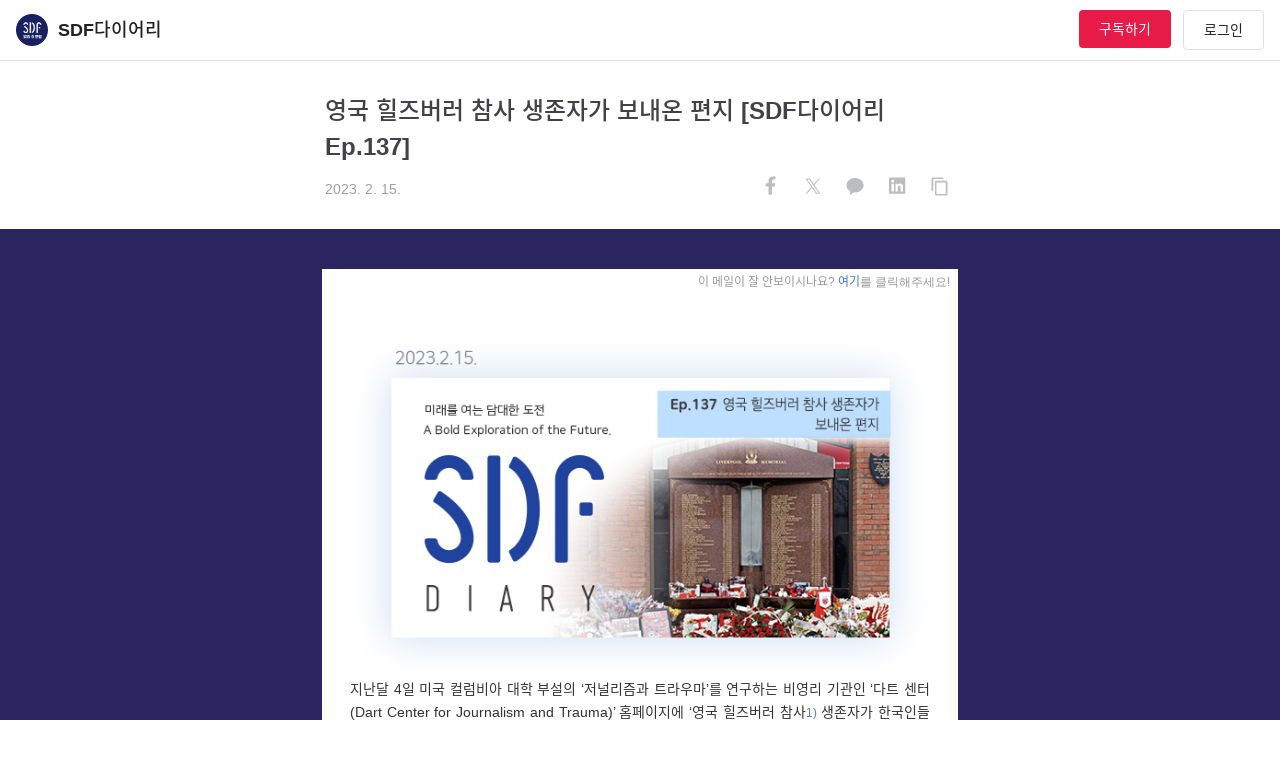

--- FILE ---
content_type: text/html; charset=utf-8
request_url: https://sbsdforum.stibee.com/p/165/
body_size: 47300
content:
<!DOCTYPE html><html lang="ko"><head><meta charSet="utf-8"/><meta name="viewport" content="width=device-width, initial-scale=1"/><link rel="preload" as="image" href="https://img.stibee.com/c7f96900-4257-454d-a920-81a544da1dec.jpg"/><link rel="stylesheet" href="/_next/static/css/d9f9758f1fea25dc.css" data-precedence="next"/><link rel="stylesheet" href="/_next/static/css/69a33488920180a0.css" data-precedence="next"/><link rel="preload" as="script" fetchPriority="low" href="/_next/static/chunks/webpack-188d7f3b030b9970.js"/><script src="/_next/static/chunks/1dd3208c-9c4f776674b9f2fb.js" async=""></script><script src="/_next/static/chunks/528-8415050f2ef4c3f0.js" async=""></script><script src="/_next/static/chunks/main-app-3dc13403102628ce.js" async=""></script><script src="/_next/static/chunks/706-6e2ca9732472b40f.js" async=""></script><script src="/_next/static/chunks/294-620c32ef62eab2c9.js" async=""></script><script src="/_next/static/chunks/app/blog/error-e53a5028f818a3a2.js" async=""></script><script src="/_next/static/chunks/990a3170-f6b3b654811a8397.js" async=""></script><script src="/_next/static/chunks/628-d04698f5b8baa113.js" async=""></script><script src="/_next/static/chunks/866-975e2e2d301ec138.js" async=""></script><script src="/_next/static/chunks/445-8d0aef5ae2a148bd.js" async=""></script><script src="/_next/static/chunks/976-8df1d2bb603c5e60.js" async=""></script><script src="/_next/static/chunks/329-f4f20ad284ad60e2.js" async=""></script><script src="/_next/static/chunks/624-f053d5361ecdd6ed.js" async=""></script><script src="/_next/static/chunks/app/layout-5fd261b45bd721be.js" async=""></script><script src="/_next/static/chunks/app/error-f1bcb7270a299f94.js" async=""></script><script src="/_next/static/chunks/app/global-error-0269c102b58f3b10.js" async=""></script><script src="/_next/static/chunks/146-7dfabe3043ac3e4d.js" async=""></script><script src="/_next/static/chunks/app/not-found-71fb21a7cff7e5e1.js" async=""></script><script src="/_next/static/chunks/app/blog/%5BblogId%5D/layout-17abe4c5f9751cb3.js" async=""></script><script src="/_next/static/chunks/2ed43723-d28540d2ce164503.js" async=""></script><script src="/_next/static/chunks/264-0cc95bbd8757414b.js" async=""></script><script src="/_next/static/chunks/709-f59c27a282c09be6.js" async=""></script><script src="/_next/static/chunks/app/blog/%5BblogId%5D/p/%5BcontentId%5D/page-f2e0714e4111e45c.js" async=""></script><title>영국 힐즈버러 참사 생존자가 보내온 편지 [SDF다이어리 Ep.137]</title><meta name="keywords" content="영국 힐즈버러 참사 생존자가 보내온 편지 [SDF다이어리 Ep.137], 뉴스레터, newsletter, SDF다이어리"/><meta name="link-preload-noto-regular" content="&lt;link rel=&quot;preload&quot; href=&quot;//fonts.gstatic.com/ea/notosanskr/v2/NotoSansKR-Regular.woff2&quot; as=&quot;font&quot; type=&quot;font/woff2&quot; crossorigin&gt;"/><meta name="link-preload-noto-medium" content="&lt;link rel=&quot;preload&quot; href=&quot;//fonts.gstatic.com/ea/notosanskr/v2/NotoSansKR-Medium.woff2&quot; as=&quot;font&quot; type=&quot;font/woff2&quot; crossorigin&gt;"/><link rel="canonical" href="https://sbsdforum.stibee.com/p/165/"/><meta property="og:title" content="영국 힐즈버러 참사 생존자가 보내온 편지 [SDF다이어리 Ep.137]"/><meta property="og:url" content="https://sbsdforum.stibee.com/p/165/"/><meta property="og:site_name" content="SDF다이어리"/><meta property="og:image" content="https://img.stibee.com/c7f96900-4257-454d-a920-81a544da1dec.jpg"/><meta property="og:image:width" content="1200"/><meta property="og:image:height" content="630"/><meta property="og:image:alt" content="영국 힐즈버러 참사 생존자가 보내온 편지 [SDF다이어리 Ep.137]"/><meta property="og:type" content="article"/><meta name="twitter:card" content="summary_large_image"/><meta name="twitter:title" content="영국 힐즈버러 참사 생존자가 보내온 편지 [SDF다이어리 Ep.137]"/><meta name="twitter:image" content="https://img.stibee.com/c7f96900-4257-454d-a920-81a544da1dec.jpg"/><meta name="twitter:image:width" content="1200"/><meta name="twitter:image:height" content="630"/><meta name="twitter:image:alt" content="영국 힐즈버러 참사 생존자가 보내온 편지 [SDF다이어리 Ep.137]"/><link rel="icon" href="https://img.stibee.com/c7f96900-4257-454d-a920-81a544da1dec.jpg"/><meta name="next-size-adjust"/><script src="/_next/static/chunks/polyfills-42372ed130431b0a.js" noModule=""></script><style data-styled="" data-styled-version="6.1.19">.ciBqzy{position:fixed;top:-60px;z-index:1000010;opacity:0;left:50%;transform:translateX(-50%);-webkit-transition:all ease-in-out .3s;-o-transition:all ease-in-out .3s;transition:all ease-in-out .3s;width:300px;filter:drop-shadow(0px 4px 8px rgba(0,0,0,0.12)) drop-shadow(0px 3px 1px rgba(0,0,0,0.04));}/*!sc*/
@media only screen and (max-width:800px){.ciBqzy{width:calc(100vw - 32px);}}/*!sc*/
.ciBqzy.show{top:16px;opacity:1;}/*!sc*/
.ciBqzy .alert{padding:12px 20px 12px;height:auto;display:flex;border-radius:8px;background-color:#ffffff;border:solid 1px var(--gray-800);border-width:1px;margin:0 auto;position:relative;}/*!sc*/
.ciBqzy .alert .msg{color:var(--gray-800);font-size:16px;line-height:26px;margin-left:12px;width:100%;white-space:pre-wrap;}/*!sc*/
data-styled.g1[id="styles__AlertBox-sc-b84fd2ca-0"]{content:"ciBqzy,"}/*!sc*/
.bewbMU{position:sticky;background:#fff;top:0px;width:100%;height:61px;border-bottom:1px solid var(--gray-300);z-index:100;justify-content:center;align-items:center;display:none;}/*!sc*/
.bewbMU.show{display:flex;}/*!sc*/
data-styled.g16[id="styles__Header-sc-af18fd46-0"]{content:"bewbMU,"}/*!sc*/
.jZWvjQ{width:100%;height:100%;margin:0 16px;padding:0;display:flex;align-items:center;justify-content:space-between;}/*!sc*/
@media only screen and (max-width:800px){.jZWvjQ{margin:0;}}/*!sc*/
.jZWvjQ .left{display:inline-flex;cursor:pointer;}/*!sc*/
@media only screen and (max-width:800px){.jZWvjQ .left{font-weight:600;line-height:32px;white-space:nowrap;overflow:hidden;text-overflow:ellipsis;}}/*!sc*/
.jZWvjQ .right{display:inline-flex;position:relative;}/*!sc*/
@media only screen and (max-width:800px){.jZWvjQ{padding:0 16px;}}/*!sc*/
data-styled.g17[id="styles__HeaderFrame-sc-af18fd46-1"]{content:"jZWvjQ,"}/*!sc*/
.YHcxt{width:32px;height:32px;border-radius:50%;overflow:hidden;margin-right:10px;}/*!sc*/
.YHcxt img{width:100%;height:100%;object-fit:cover;background:#fff;align-items:center;}/*!sc*/
data-styled.g19[id="styles__ProfileImage-sc-af18fd46-3"]{content:"YHcxt,"}/*!sc*/
.exBwyI{max-width:480px;font-size:18px;font-weight:600;font-size:18px;line-height:32px;white-space:nowrap;overflow:hidden;text-overflow:ellipsis;}/*!sc*/
@media only screen and (max-width:800px){.exBwyI{max-width:240px;}}/*!sc*/
data-styled.g20[id="styles__ProfileName-sc-af18fd46-4"]{content:"exBwyI,"}/*!sc*/
.IkGIw{display:block;height:38px;padding:12px 20px;border-radius:4px;background:var(--red-300);color:#fff;font-size:14px;line-height:14px;cursor:pointer;transition:all .3s;}/*!sc*/
.IkGIw.disabled{opacity:0.5;cursor:default;pointer-events:none;}/*!sc*/
@media only screen and (max-width:800px){.IkGIw{display:none;}}/*!sc*/
data-styled.g21[id="styles__SubscribeButton-sc-af18fd46-5"]{content:"IkGIw,"}/*!sc*/
.gkMzys{display:flex;align-items:center;justify-content:center;margin-left:12px;cursor:pointer;}/*!sc*/
.gkMzys:after{content:'로그인';font-size:14px;line-height:1;padding:12px 20px;border:1px solid var(--gray-300);border-radius:4px;}/*!sc*/
@media screen and (max-width:800px){.gkMzys >span{display:inline-block!important;}.gkMzys:after{content:none;}}/*!sc*/
data-styled.g22[id="styles__LoginStatus-sc-af18fd46-6"]{content:"gkMzys,"}/*!sc*/
.bbOvj{border-top:1px solid var(--gray-200);}/*!sc*/
data-styled.g26[id="styles__FooterLayout-sc-917d025d-0"]{content:"bbOvj,"}/*!sc*/
.cTIoQr{max-width:700px;font-size:12px;line-height:1.6;padding:24px 0;margin:0 auto;}/*!sc*/
.cTIoQr .pageinfo{display:flex;flex-direction:column;gap:4px;margin-bottom:16px;}/*!sc*/
.cTIoQr .pageinfo .pagename{font-size:14px;line-height:1.6;font-weight:600;}/*!sc*/
.cTIoQr .desc{color:var(--gray-900);padding-bottom:16px;}/*!sc*/
.cTIoQr .info{color:var(--gray-600);padding-bottom:8px;}/*!sc*/
.cTIoQr .info-policy{color:var(--gray-600);font-size:12px;line-height:1.6;}/*!sc*/
.cTIoQr .info-policy a{color:var(--gray-600);font-size:12px;line-height:1.6;position:relative;}/*!sc*/
.cTIoQr .info-policy a:not(:last-child)::after{content:' ';position:relative;top:2px;border-right:1px solid var(--gray-600);margin:0 8px;display:inline-block;height:12px;width:1px;}/*!sc*/
.cTIoQr .info-policy a.privacy{font-weight:600;}/*!sc*/
@media only screen and (max-width:800px){.cTIoQr{padding:40px 16px 32px;}}/*!sc*/
data-styled.g27[id="styles__FooterWrapper-sc-917d025d-1"]{content:"cTIoQr,"}/*!sc*/
.iOBlR{display:inline-flex;align-items:center;gap:10px;}/*!sc*/
.iOBlR .share-title{font-size:12px;line-height:1.6;}/*!sc*/
data-styled.g37[id="styles__Container-sc-13f53649-0"]{content:"iOBlR,"}/*!sc*/
.gwYfjz >[data-share] path:first-child{fill:#ffffff;}/*!sc*/
.gwYfjz >[data-share] path:last-child{fill:var(--gray-400);}/*!sc*/
.gwYfjz svg{width:32px;height:32px;}/*!sc*/
.gwYfjz:not(:last-child){margin-right:10px;}/*!sc*/
data-styled.g38[id="styles__Button-sc-13f53649-1"]{content:"gwYfjz,"}/*!sc*/
.cpQLba .ant-modal-wrap{position:absolute;height:100vh;top:0px;will-change:top;transform:translateZ(0);}/*!sc*/
.cpQLba .ant-modal-wrap .slide-up{top:0;}/*!sc*/
@media only screen and (max-width:800px){.cpQLba .ant-modal-wrap .ant-modal{width:calc(100% - 40px)!important;}}/*!sc*/
.cpQLba.is-fixed .ant-modal-wrap{position:fixed;top:0;}/*!sc*/
data-styled.g55[id="styles__ContentLayout-sc-bde50d7d-0"]{content:"cpQLba,"}/*!sc*/
.ccfWZY{position:relative;display:flex;align-items:center;flex-direction:column;justify-content:center;}/*!sc*/
@media only screen and (max-width:800px){.ccfWZY{padding:0 16px!important;}}/*!sc*/
.ccfWZY .text-template .email-content .public-email .inner .stb-container-full{min-width:630px;display:contents!important;}/*!sc*/
.ccfWZY .locked-content{width:100%;}/*!sc*/
.ccfWZY .email-content .public-email .inner .stb-container-full{min-width:100vw;max-width:710px;padding-bottom:40px!important;}/*!sc*/
.ccfWZY .email-content .public-email .inner .stb-container-full .stb-option-normal{width:100%!important;}/*!sc*/
.ccfWZY .email-content .public-email .inner >table.stb-container{width:100%!important;}/*!sc*/
.ccfWZY .email-content .public-email >.inner{padding-bottom:80px!important;}/*!sc*/
.ccfWZY .share-warpper{box-sizing:border-box;position:absolute;bottom:0;left:50%;max-width:630px;width:100%;transform:translateX(-50%);text-align:right;margin-bottom:32px;}/*!sc*/
@media only screen and (max-width:800px){.ccfWZY{padding:0;}.ccfWZY .share-warpper{padding:0 16px;}}/*!sc*/
data-styled.g57[id="styles__ContentBodyWrapper-sc-c1c87e85-0"]{content:"ccfWZY,"}/*!sc*/
.jvWJVt{border-top:1px solid var(--gray-300);border-bottom:1px solid var(--gray-300);}/*!sc*/
data-styled.g58[id="styles__Layout-sc-cdece4fd-0"]{content:"jvWJVt,"}/*!sc*/
.ePzEOo{display:flex;max-width:700px;margin:0 auto;justify-content:space-between;}/*!sc*/
@media only screen and (max-width:800px){.ePzEOo{flex-direction:column;}}/*!sc*/
data-styled.g59[id="styles__ContentPaginationWrapper-sc-cdece4fd-1"]{content:"ePzEOo,"}/*!sc*/
.fsSKqY{display:inline-flex;flex-direction:column;height:122px;width:50%;height:auto;align-items:left;color:var(--gray-500);font-size:14px;line-height:22px;}/*!sc*/
.fsSKqY .section{cursor:pointer;margin:16px 20px 16px 20px;}/*!sc*/
.fsSKqY .section .nav-title{color:var(--gray-500);}/*!sc*/
.fsSKqY .section .title{margin:16px 0 8px;font-size:16px;line-height:26px;height:52px;color:var(--gray-900);overflow:hidden;text-overflow:ellipsis;display:-webkit-box;-webkit-line-clamp:2;-webkit-box-orient:vertical;}/*!sc*/
.fsSKqY .section .date{display:flex;align-items:center;gap:4px;color:var(--gray-500);}/*!sc*/
.fsSKqY.disabled .section{cursor:default;}/*!sc*/
.fsSKqY.disabled .title{color:var(--gray-600);}/*!sc*/
.fsSKqY.prev .section{margin-left:0;}/*!sc*/
.fsSKqY.next{border-left:1px solid var(--gray-300);}/*!sc*/
.fsSKqY.next .section{margin-right:0;}/*!sc*/
@media only screen and (max-width:800px){.fsSKqY.prev,.fsSKqY.next{width:auto;height:auto;}.fsSKqY.prev .section,.fsSKqY.next .section{margin:16px 16px 16px 16px;}.fsSKqY.next{border-left:0;border-top:1px solid var(--gray-300);}}/*!sc*/
data-styled.g60[id="styles__PaginationButton-sc-cdece4fd-2"]{content:"fsSKqY,"}/*!sc*/
.eMLuHg{height:42px;padding:12px 20px;border-radius:4px;box-sizing:border-box;font-size:16px;width:auto;display:flex;align-items:center;justify-content:center;}/*!sc*/
data-styled.g61[id="SubscriptionButton__Button-sc-d517916b-0"]{content:"eMLuHg,"}/*!sc*/
.hQEMrN{padding:80px 0;max-width:630px;margin:0 auto;border-top:1px dashed var(--gray-400);}/*!sc*/
.hQEMrN>p.desc{color:var(--gray-600);font-size:16px;margin-bottom:24px;}/*!sc*/
@media only screen and (max-width:800px){.hQEMrN{padding:40px 16px;}.hQEMrN>p.desc{line-height:1.6;}}/*!sc*/
data-styled.g62[id="style__Subscription-sc-142a7638-0"]{content:"hQEMrN,"}/*!sc*/
.bNjmAH{display:flex;gap:4px;font-size:20px;font-weight:400;margin-bottom:6px;}/*!sc*/
.bNjmAH>span>em{font-weight:600;}/*!sc*/
@media only screen and (max-width:800px){.bNjmAH{gap:0;display:flex;flex-direction:column;margin-bottom:16px;}}/*!sc*/
data-styled.g63[id="style__NewLetterTitle-sc-142a7638-1"]{content:"bNjmAH,"}/*!sc*/
.gYYJwa{padding:32px 0 24px 0;max-width:630px;margin:0 auto;}/*!sc*/
@media only screen and (max-width:800px){.gYYJwa{padding:24px 16px;}}/*!sc*/
data-styled.g64[id="styles__ContentTitleWrapper-sc-317bf5a4-0"]{content:"gYYJwa,"}/*!sc*/
.dQLWMV{font-style:normal;font-weight:600;font-size:24px;line-height:36px;color:var(--gray-800);padding-bottom:8px;}/*!sc*/
data-styled.g65[id="styles__Title-sc-317bf5a4-1"]{content:"dQLWMV,"}/*!sc*/
.cJwCkS{font-size:14px;line-height:22px;color:var(--gray-800);}/*!sc*/
.cJwCkS .row{height:32px;display:flex;justify-content:space-between;align-items:center;gap:4px;}/*!sc*/
.cJwCkS .row .date{display:flex;align-items:center;gap:4px;color:var(--gray-500);}/*!sc*/
data-styled.g66[id="styles__Preview-sc-317bf5a4-2"]{content:"cJwCkS,"}/*!sc*/
</style></head><body class="__className_fde3a9 __variable_47a102 __variable_a04e31"><header class="styles__Header-sc-af18fd46-0 bewbMU show"><div class="styles__HeaderFrame-sc-af18fd46-1 jZWvjQ"><div class="left"><div class="styles__ProfileImage-sc-af18fd46-3 YHcxt"><img src="https://img.stibee.com/c7f96900-4257-454d-a920-81a544da1dec.jpg" alt="profile_image"/></div><div class="styles__ProfileName-sc-af18fd46-4 exBwyI">SDF다이어리</div></div><div class="right"><button style="background-color:#E61B47;color:#FFFFFF" class="styles__SubscribeButton-sc-af18fd46-5 IkGIw">구독하기</button><div class="styles__LoginStatus-sc-af18fd46-6 gkMzys"></div></div></div></header><div><div modalPosition="0" class="styles__ContentLayout-sc-bde50d7d-0 cpQLba"><div class="styles__ContentTitleWrapper-sc-317bf5a4-0 gYYJwa"><div class="styles__Title-sc-317bf5a4-1 dQLWMV">영국 힐즈버러 참사 생존자가 보내온 편지 [SDF다이어리 Ep.137]</div><div class="styles__Preview-sc-317bf5a4-2 cJwCkS"><div class="row"><div class="date">2023. 2. 15.</div><div class="styles__Container-sc-13f53649-0 iOBlR share" align="horizontal"><div><button alt="페이스북 공유" class="styles__Button-sc-13f53649-1 gwYfjz share-button" iconsize="32"><svg xmlns="http://www.w3.org/2000/svg" width="24" height="24" fill="none" viewBox="0 0 24 24" data-share="facebook"><path fill="#3778F3" d="M12 24c6.627 0 12-5.373 12-12S18.627 0 12 0 0 5.373 0 12s5.373 12 12 12"></path><path fill="#fff" d="m14.811 12.456.378-2.463h-2.363V8.395c0-.674.33-1.331 1.388-1.331h1.075V4.967s-.975-.166-1.907-.166c-1.947 0-3.219 1.18-3.219 3.315v1.877H8v2.463h2.163v5.953a8.6 8.6 0 0 0 2.663 0v-5.953z"></path></svg></button><button alt="트위터 공유" class="styles__Button-sc-13f53649-1 gwYfjz share-button" iconsize="32"><svg xmlns="http://www.w3.org/2000/svg" width="24" height="24" data-share="twitter" viewBox="0 0 24 24"><path d="M12 24c6.629 0 12-5.371 12-12S18.629 0 12 0 0 5.371 0 12s5.371 12 12 12m0 0"></path><path fill="#fff" d="m13.066 11.23 4.168-4.832h-.988l-3.621 4.2-2.89-4.2H6.397l4.375 6.348-4.375 5.066h.989l3.824-4.43 3.055 4.43h3.336zm-1.355 1.57-.441-.632-3.528-5.027h1.52l2.843 4.058.446.633 3.695 5.273H14.73zm0 0"></path></svg></button><button alt="카카오톡 공유" class="styles__Button-sc-13f53649-1 gwYfjz share-button" iconsize="32"><svg xmlns="http://www.w3.org/2000/svg" width="24" height="24" fill="none" viewBox="0 0 24 24" data-share="kakao"><path fill="#FFEB00" d="M12 24c6.627 0 12-5.373 12-12S18.627 0 12 0 0 5.373 0 12s5.373 12 12 12"></path><path fill="#3C1E1E" d="M18.4 11.501c0 3.006-2.877 5.448-6.4 5.448-.397 0-.794-.027-1.141-.081l-2.58 1.878c-.05.054-.074.054-.124.054s-.074 0-.124-.054c-.05-.053-.1-.134-.05-.214l.596-2.442C6.79 15.097 5.6 13.38 5.6 11.448 5.6 8.442 8.478 6 12 6s6.375 2.442 6.4 5.501"></path></svg></button><button alt="링크드인 공유" class="styles__Button-sc-13f53649-1 gwYfjz share-button" iconsize="32"><svg xmlns="http://www.w3.org/2000/svg" width="24" height="24" fill="none" viewBox="0 0 24 24" data-share="linkedin"><path fill="#007BB6" d="M12 24c6.627 0 12-5.373 12-12S18.627 0 12 0 0 5.373 0 12s5.373 12 12 12"></path><path fill="#fff" d="M17.375 5.625c.465 0 .875.41.875.902V17c0 .492-.41.875-.875.875H6.848A.86.86 0 0 1 6 17V6.527c0-.492.383-.902.848-.902zm-7.684 10.5v-5.824H7.887v5.824zM8.79 9.48c.574 0 1.04-.464 1.04-1.039 0-.574-.466-1.066-1.04-1.066-.601 0-1.066.492-1.066 1.066s.465 1.04 1.066 1.04m7.711 6.645v-3.2c0-1.558-.355-2.788-2.187-2.788-.876 0-1.477.492-1.723.957h-.027V10.3H10.84v5.824h1.805v-2.871c0-.766.136-1.504 1.093-1.504.93 0 .93.875.93 1.531v2.844z"></path></svg></button><button alt="공유링크 복사" class="styles__Button-sc-13f53649-1 gwYfjz share-button" iconsize="32"><svg xmlns="http://www.w3.org/2000/svg" width="24" height="24" fill="none" viewBox="0 0 24 24" data-share="copy"><path fill="#EDEEF2" d="M12 24c6.627 0 12-5.373 12-12S18.627 0 12 0 0 5.373 0 12s5.373 12 12 12"></path><path fill="var(--gray-500)" d="M15.242 5.6H7.663c-.695 0-1.263.556-1.263 1.236v8.655h1.263V6.836h7.58zm1.895 2.472H10.19c-.695 0-1.264.557-1.264 1.237v8.654c0 .68.569 1.237 1.264 1.237h6.947c.695 0 1.263-.557 1.263-1.237V9.31c0-.68-.568-1.237-1.263-1.237m0 9.891H10.19V9.31h6.947z"></path></svg></button></div></div></div></div></div><div accesslevel="full" class="styles__ContentBodyWrapper-sc-c1c87e85-0 ccfWZY"><div class=""><div class="email-content"><!DOCTYPE html>
<html lang="ko">
<head>
	<title>영국 힐즈버러 참사 생존자가 보내온 편지 [SDF다이어리 Ep.137]</title>
	<meta charset="UTF-8">
	<meta name="viewport" content="initial-scale=1.0,maximum-scale=1.0,minimum-scale=1.0,user-scalable=yes,width=device-width,height=device-height" />
	<meta name="description" content=" " />
	<meta name="twitter:title" content="영국 힐즈버러 참사 생존자가 보내온 편지 [SDF다이어리 Ep.137]" />
	<meta name="twitter:description" content=" " />
	<meta name="twitter:card" content="summary" />
	<meta name="twitter:site" content="@stibeemail" />
	<meta name="twitter:image:src" content="https://img.stibee.com/28394_1676377148.jpg" />
	<meta property="og:type" content="article" />
	<meta property="og:title" content="영국 힐즈버러 참사 생존자가 보내온 편지 [SDF다이어리 Ep.137]" />
	<meta property="og:description" content=" " />
	<meta property="og:image" content="https://img.stibee.com/28394_1676377148.jpg" />
	<meta property="fb:app_id" content="966242223397117" />
	

<meta name="robots" content="noindex">
</head>
<body>
	<div class="public-email">
		<div class="inner">
<!DOCTYPE html><html><head><meta content="width=device-width, initial-scale=1, maximum-scale=1" name="viewport"><meta charset="UTF-8"><style>@media only screen and (max-width:640px) {.stb-container {}.stb-left-cell,.stb-right-cell {max-width: 100% !important;width: 100% !important;box-sizing: border-box;}.stb-image-box td {text-align: center;}.stb-image-box td img {width: 100%;}.stb-block {width: 100%!important;}table.stb-cell {width: 100%!important;}.stb-cell td,.stb-left-cell td,.stb-right-cell td {width: 100%!important;}img.stb-justify {width: 100%!important;}}.stb-left-cell p,.stb-right-cell p {margin: 0!important;}.stb-container table.munged {width: 100% !important; table-layout: auto !important; } .stb-container td.munged {width: 100% !important; white-space: normal !important;} </style></head><body style="width:100%;background-color:#2b255f;margin:0px;"><div class="stb-container-full"style="width:100%;padding:40px 0;background-color:#2b255f;margin:0 auto;display:block;"><table class="stb-container stb-option-normal" cellpadding="0" cellspacing="0" border="3" bordercolor="#ffffff" align="center" style="margin:0px auto;width:94%;max-width:636px;background:#ffffff;border-width:3px;border-style:solid;border-color:#ffffff;box-sizing:border-box;;"><tbody><tr style="margin: 0;padding:0;"><td style="width:100%;max-width:630px;margin:0 auto;position:relative;border-spacing:0;border:0;clear:both;border-collapse:separate;padding:0;overflow:hidden;_width:630px;background:#ffffff;"><div style="height:0px;max-height:0px;border-width:0px;border: 0px;border-color:initial;border-image:initial;visibility:hidden;line-height:0px;font-size:0px;overflow:hidden;display:none;"> </div><div class="stb-block-outer"><table class="stb-block stb-cols-1" border="0" cellpadding="0" cellspacing="0" style="overflow:hidden;margin:0px auto;padding:0px;width:100%;max-width:630px;clear:both;line-height:1.7;border-width:0px;border: 0px;font-size:14px;border:0;box-sizing:border-box;" width="100%"><tbody><tr><td><table class="stb-cell-wrap" border="0" cellpadding="0" cellspacing="0" width="100%"><tbody><tr><td style="text-align:center;font-size:0;"><table class="stb-cell stb-permalink" border="0" cellpadding="0" cellspacing="0" style="max-width:630px;width:100%!important;margin:0;vertical-align:top;border-collapse:collapse;box-sizing:border-box;font-size:unset;mso-table-lspace:0pt;mso-table-rspace:0pt;-ms-text-size-adjust:100%;-webkit-text-size-adjust:100%;" align="left" width="100%"><tbody><tr><td class="stb-text-box" style="padding:0 0;text-align:left;margin:0px;;line-height:1.7;word-break:break-word;font-size:12px;font-family:AppleSDGothic, apple sd gothic neo, noto sans korean, noto sans korean regular, noto sans cjk kr, noto sans cjk, nanum gothic, malgun gothic, dotum, arial, helvetica, MS Gothic, sans-serif!important;-ms-text-size-adjust: 100%;-webkit-text-size-adjust: 100%;color:#6d6b6d;border:0;"><table border="0" cellpadding="0" cellspacing="0" style="width:100%;"><tbody><tr><td style="padding:0px 5px 0px 5px;font-family:AppleSDGothic, apple sd gothic neo, noto sans korean, noto sans korean regular, noto sans cjk kr, noto sans cjk, nanum gothic, malgun gothic, dotum, arial, helvetica, MS Gothic, sans-serif!important;-ms-text-size-adjust: 100%;-webkit-text-size-adjust: 100%;line-height:1.7;word-break:break-word;border:0;width:100%;"><div style="text-align: right;"><span style="font-family: AppleSDGothic, 'apple sd gothic neo', 'noto sans korean', 'noto sans korean regular', 'noto sans cjk kr', 'noto sans cjk', 'nanum gothic', 'malgun gothic', dotum, arial, helvetica, MS Gothic, sans-serif; font-style: normal; color: #999999;"><a href="https://stib.ee/eq27" target="_blank" style="text-decoration: none; color: #999999;" class=" link-edited" rel="noopener">이 </a><a href="https://stib.ee/eq27" target="_blank" style="text-decoration: none; color: #999999;" class=" link-edited" rel="noopener">메일</a><a href="https://stib.ee/eq27" target="_blank" style="text-decoration: none; color: #999999;" class=" link-edited" rel="noopener">이 잘 안보이시나요?</a></span><span style="color: #6d6b6d; font-family: AppleSDGothic, 'apple sd gothic neo', 'noto sans korean', 'noto sans korean regular', 'noto sans cjk kr', 'noto sans cjk', 'nanum gothic', 'malgun gothic', dotum, arial, helvetica, MS Gothic, sans-serif; font-style: normal;">&nbsp;</span><span style="color: #6d6b6d; font-family: AppleSDGothic, 'apple sd gothic neo', 'noto sans korean', 'noto sans korean regular', 'noto sans cjk kr', 'noto sans cjk', 'nanum gothic', 'malgun gothic', dotum, arial, helvetica, MS Gothic, sans-serif; font-style: normal;"><a href="https://stib.ee/eq27" style="color: #3a79e3; text-decoration: none;" target="_blank">여기</a></span><span style="font-family: AppleSDGothic, 'apple sd gothic neo', 'noto sans korean', 'noto sans korean regular', 'noto sans cjk kr', 'noto sans cjk', 'nanum gothic', 'malgun gothic', dotum, arial, helvetica, MS Gothic, sans-serif; font-style: normal; color: #999999;">를 클릭해주세요!</span></div></td></tr></tbody></table></td></tr></tbody></table></td></tr></tbody></table></td></tr></tbody></table></div><div class="stb-block-outer"><table class="stb-block stb-cols-1" border="0" cellpadding="0" cellspacing="0" style="overflow:hidden;margin:0px auto;padding:0px;width:100%;max-width:630px;clear:both;line-height:1.7;border-width:0px;border: 0px;font-size:14px;border:0;box-sizing:border-box;" width="100%"><tbody><tr><td><table class="stb-cell-wrap" border="0" cellpadding="0" cellspacing="0" width="100%"><tbody><tr><td style="text-align:center;font-size:0;"><div class="stb-left-cell" style="max-width:630px;width:100%!important;margin:0;vertical-align:top;border-collapse:collapse;box-sizing:border-box;font-size:unset;mso-table-lspace:0pt;mso-table-rspace:0pt;-ms-text-size-adjust:100%;-webkit-text-size-adjust:100%;display:inline-block;"><div class="stb-image-box" style="text-align:justify;margin:0px;width:100%;box-sizing:border-box;clear:both;;"><table border="0" cellpadding="0" cellspacing="0" style="width:100%;" aling="center"><tbody><tr><td style="padding:25px 25px 0px 25px;;text-align:justify;font-size:0;border:0;line-height:0;width:100%;box-sizing:border-box;"><img src="https://img.stibee.com/28394_1676377148.jpg" style="width:100%;display:inline;vertical-align:bottom;text-align:justify;max-width:100%;height:auto;border:0;" width="580" class="stb-justify"></td></tr></tbody></table></div></div></td></tr></tbody></table></td></tr></tbody></table></div><div class="stb-block-outer"><table class="stb-block stb-cols-1" border="0" cellpadding="0" cellspacing="0" style="overflow:hidden;margin:0px auto;padding:0px;width:100%;max-width:630px;clear:both;line-height:1.7;border-width:0px;border: 0px;font-size:14px;border:0;box-sizing:border-box;" width="100%"><tbody><tr><td><table class="stb-cell-wrap" border="0" cellpadding="0" cellspacing="0" width="100%"><tbody><tr><td style="text-align:center;font-size:0;"><div class="stb-left-cell" style="max-width:630px;width:100%!important;margin:0;vertical-align:top;border-collapse:collapse;box-sizing:border-box;font-size:unset;mso-table-lspace:0pt;mso-table-rspace:0pt;-ms-text-size-adjust:100%;-webkit-text-size-adjust:100%;display:inline-block;"><div class="stb-text-box" style="text-align:center;margin:0px;;line-height:1.7;word-break:break-word;font-size:14px;font-family:AppleSDGothic, apple sd gothic neo, noto sans korean, noto sans korean regular, noto sans cjk kr, noto sans cjk, nanum gothic, malgun gothic, dotum, arial, helvetica, MS Gothic, sans-serif!important;;-ms-text-size-adjust: 100%;-webkit-text-size-adjust: 100%;color:#333333;clear:both;border:0;mso-line-height-rule-rule:exactly;"><table class="stb-text-box-inner" border="0" cellpadding="0" cellspacing="0" style="width:100%;"><tbody><tr><td style="padding:0px 25px 0px 25px;font-size:14px;line-height:1.7;word-break:break-word;color:#333333;border:0;font-family:AppleSDGothic, apple sd gothic neo, noto sans korean, noto sans korean regular, noto sans cjk kr, noto sans cjk, nanum gothic, malgun gothic, dotum, arial, helvetica, MS Gothic, sans-serif!important;;-ms-text-size-adjust: 100%;-webkit-text-size-adjust: 100%;width:100%;"><div style="text-align: justify;">지난달 4일 미국 컬럼비아 대학 부설의 ‘저널리즘과 트라우마’를 연구하는 비영리 기관인 ‘다트 센터(Dart Center for Journalism and Trauma)’ 홈페이지에 ‘영국 힐즈버러 참사<span style="color: #557dc9; font-size: 12px;" class="stb-fore-colored">1)</span> 생존자가 한국인들에게 보내는 편지’라는 제목의 글이 하나 올라왔습니다.</div></td></tr></tbody></table></div></div></td></tr></tbody></table></td></tr></tbody></table></div><div class="stb-block-outer"><table class="stb-block stb-cols-1" border="0" cellpadding="0" cellspacing="0" style="overflow:hidden;margin:0px auto;padding:0px;width:100%;max-width:630px;clear:both;line-height:1.7;border-width:0px;border: 0px;font-size:14px;border:0;box-sizing:border-box;" width="100%"><tbody><tr><td><table class="stb-cell-wrap" border="0" cellpadding="0" cellspacing="0" width="100%"><tbody><tr><td style="text-align:center;font-size:0;"><table border="0" cellpadding="0" cellspacing="0" style="mso-table-lspace: 0pt; mso-table-rspace: 0pt;-ms-text-size-adjust: 100%;-webkit-text-size-adjust: 100%;" align="left" width="100%">  <tbody><tr>    <td style="padding:25px 25px 5px 25px;;border:0;">      <table class="stb-partition" style="width:100%;height: 0;background: none;padding: 0px;border-top-width:1px;border-top-style:dashed;border-top-color:#dddddd;margin:0 0;border-collapse:separate;"></table>    </td>  </tr></tbody></table></td></tr></tbody></table></td></tr></tbody></table></div><div class="stb-block-outer"><table class="stb-block stb-cols-1" border="0" cellpadding="0" cellspacing="0" style="overflow:hidden;margin:0px auto;padding:0px;width:100%;max-width:630px;clear:both;line-height:1.7;border-width:0px;border: 0px;font-size:14px;border:0;box-sizing:border-box;" width="100%"><tbody><tr><td><table class="stb-cell-wrap" border="0" cellpadding="0" cellspacing="0" width="100%"><tbody><tr><td style="text-align:center;font-size:0;"><div class="stb-left-cell" style="max-width:630px;width:100%!important;margin:0;vertical-align:top;border-collapse:collapse;box-sizing:border-box;font-size:unset;mso-table-lspace:0pt;mso-table-rspace:0pt;-ms-text-size-adjust:100%;-webkit-text-size-adjust:100%;display:inline-block;"><div class="stb-text-box" style="text-align:center;margin:0px;;line-height:1.7;word-break:break-word;font-size:14px;font-family:AppleSDGothic, apple sd gothic neo, noto sans korean, noto sans korean regular, noto sans cjk kr, noto sans cjk, nanum gothic, malgun gothic, dotum, arial, helvetica, MS Gothic, sans-serif!important;;-ms-text-size-adjust: 100%;-webkit-text-size-adjust: 100%;color:#333333;clear:both;border:0;mso-line-height-rule-rule:exactly;"><table class="stb-text-box-inner" border="0" cellpadding="0" cellspacing="0" style="width:100%;"><tbody><tr><td style="padding:0px 25px 15px 25px;font-size:14px;line-height:1.7;word-break:break-word;color:#333333;border:0;font-family:AppleSDGothic, apple sd gothic neo, noto sans korean, noto sans korean regular, noto sans cjk kr, noto sans cjk, nanum gothic, malgun gothic, dotum, arial, helvetica, MS Gothic, sans-serif!important;;-ms-text-size-adjust: 100%;-webkit-text-size-adjust: 100%;width:100%;"><div style="text-align: justify;"><span style="font-size: 12px;"><span style="color: #557dc9;" class="stb-fore-colored">1) </span><span style="color: #696969;" class="stb-fore-colored">영국 힐즈버러 참사는 1989년 4월 15일 영국 프로축구 리버풀 FC와 노팅엄 포레스트의 준결승전이 열린 셰필즈 힐즈버러 경기장에서 리버풀 팬 96명이 숨지고 766명이 다친 사건이다. (참사로 뇌를 다쳤던 한 피해자가 2021년 숨지면서 현재 공식적인 희생자수는 97명이다.) 발생 초기 경찰은 책임을 원정 응원 온 과격한 리버풀 팬들의 탓으로만 돌렸으나, 이후 유족들의 끈질긴 노력과 고든 브라운 내각의 문화언론체육부 장관이었던 앤디 번햄 등 일부 정치인들의 노력으로 2012년 힐즈버러 독립 조사위원회가 구성되었고, 리버풀 성공회 주교를 위원장으로 인권변호사, 탐사보도기자, 의사, 범죄학 전문가, 전직 국가문서기록관장 등이 조사위원으로 구성된 위원회의 재조사가 시작됐다. 그 결과, 경기가 시작되고도 관중들이 다 입장하지 못하자 경찰서장이 출입문 개방을 지시했고 관중이 쏟아져 들어가면서 이미 관람석에 있던 관중들이 희생된 것으로 밝혀졌다. 또 사건을 은폐하기 위해 경찰 진술서 164건이 변조됐다는 사실도 드러났다. 2016년 법원은 “힐즈버러 참사 책임은 경찰과 응급구조대, 셰필드 웬즈데이 축구팀에 있다.”고 판결했으며, 구조가 더 빨리 됐다면 41명은 살릴 수 있었다는 결론을 내렸다.</span></span></div></td></tr></tbody></table></div></div></td></tr></tbody></table></td></tr></tbody></table></div><div class="stb-block-outer"><table class="stb-block stb-cols-1" border="0" cellpadding="0" cellspacing="0" style="overflow:hidden;margin:0px auto;padding:0px;width:100%;max-width:630px;clear:both;line-height:1.7;border-width:0px;border: 0px;font-size:14px;border:0;box-sizing:border-box;" width="100%"><tbody><tr><td><table class="stb-cell-wrap" border="0" cellpadding="0" cellspacing="0" width="100%"><tbody><tr><td style="text-align:center;font-size:0;"><div class="stb-left-cell" style="max-width:630px;width:100%!important;margin:0;vertical-align:top;border-collapse:collapse;box-sizing:border-box;font-size:unset;mso-table-lspace:0pt;mso-table-rspace:0pt;-ms-text-size-adjust:100%;-webkit-text-size-adjust:100%;display:inline-block;"><div class="stb-image-box" style="text-align:justify;margin:0px;width:100%;box-sizing:border-box;clear:both;;"><table border="0" cellpadding="0" cellspacing="0" style="width:100%;" aling="center"><tbody><tr><td style="padding:0px 25px 0px 25px;;text-align:justify;font-size:0;border:0;line-height:0;width:100%;box-sizing:border-box;"><a href="https://dartcenter.org/resources/letter-korean-people-survivor-hillsborough-disaster" target="_blank" style="text-decoration: none; color: rgb(58, 121, 227); font-weight: normal;"><img src="https://img.stibee.com/28394_1676387635.png" style="width:100%;display:inline;vertical-align:bottom;text-align:justify;max-width:100%;height:auto;border:0;" width="580" class="stb-justify"></a></td></tr></tbody></table></div></div></td></tr></tbody></table></td></tr></tbody></table></div><div class="stb-block-outer"><table class="stb-block stb-cols-1" border="0" cellpadding="0" cellspacing="0" style="overflow:hidden;margin:0px auto;padding:0px;width:100%;max-width:630px;clear:both;line-height:1.7;border-width:0px;border: 0px;font-size:14px;border:0;box-sizing:border-box;" width="100%"><tbody><tr><td><table class="stb-cell-wrap" border="0" cellpadding="0" cellspacing="0" width="100%"><tbody><tr><td style="text-align:center;font-size:0;"><div class="stb-left-cell" style="max-width:630px;width:100%!important;margin:0;vertical-align:top;border-collapse:collapse;box-sizing:border-box;font-size:unset;mso-table-lspace:0pt;mso-table-rspace:0pt;-ms-text-size-adjust:100%;-webkit-text-size-adjust:100%;display:inline-block;"><div class="stb-text-box" style="text-align:center;margin:0px;;line-height:1.7;word-break:break-word;font-size:14px;font-family:AppleSDGothic, apple sd gothic neo, noto sans korean, noto sans korean regular, noto sans cjk kr, noto sans cjk, nanum gothic, malgun gothic, dotum, arial, helvetica, MS Gothic, sans-serif!important;;-ms-text-size-adjust: 100%;-webkit-text-size-adjust: 100%;color:#333333;clear:both;border:0;mso-line-height-rule-rule:exactly;"><table class="stb-text-box-inner" border="0" cellpadding="0" cellspacing="0" style="width:100%;"><tbody><tr><td style="padding:0px 25px 15px 25px;font-size:14px;line-height:1.7;word-break:break-word;color:#333333;border:0;font-family:AppleSDGothic, apple sd gothic neo, noto sans korean, noto sans korean regular, noto sans cjk kr, noto sans cjk, nanum gothic, malgun gothic, dotum, arial, helvetica, MS Gothic, sans-serif!important;;-ms-text-size-adjust: 100%;-webkit-text-size-adjust: 100%;width:100%;"><div style="text-align: center;"><span style="color: #a7a7a7; font-size: 12px;" class="stb-fore-colored">ⓒ <span style="text-decoration: underline;" class="stb-underline"><span style="color: #557dc9; text-decoration: underline;" class="stb-fore-colored"><a href="https://dartcenter.org/resources/letter-korean-people-survivor-hillsborough-disaster" style="font-weight: normal; font-style: normal; text-decoration: underline; color: rgb(85, 125, 201);" class="stb-fore-colored stb-underline" target="_blank">다트센터 홈페이지</a></span></span> (Dart Center for Journalism & Trauma)</span></div></td></tr></tbody></table></div></div></td></tr></tbody></table></td></tr></tbody></table></div><div class="stb-block-outer"><table class="stb-block stb-cols-1" border="0" cellpadding="0" cellspacing="0" style="overflow:hidden;margin:0px auto;padding:0px;width:100%;max-width:630px;clear:both;line-height:1.7;border-width:0px;border: 0px;font-size:14px;border:0;box-sizing:border-box;" width="100%"><tbody><tr><td><table class="stb-cell-wrap" border="0" cellpadding="0" cellspacing="0" width="100%"><tbody><tr><td style="text-align:center;font-size:0;"><div class="stb-left-cell" style="max-width:630px;width:100%!important;margin:0;vertical-align:top;border-collapse:collapse;box-sizing:border-box;font-size:unset;mso-table-lspace:0pt;mso-table-rspace:0pt;-ms-text-size-adjust:100%;-webkit-text-size-adjust:100%;display:inline-block;"><div class="stb-text-box" style="text-align:center;margin:0px;;line-height:1.7;word-break:break-word;font-size:14px;font-family:AppleSDGothic, apple sd gothic neo, noto sans korean, noto sans korean regular, noto sans cjk kr, noto sans cjk, nanum gothic, malgun gothic, dotum, arial, helvetica, MS Gothic, sans-serif!important;;-ms-text-size-adjust: 100%;-webkit-text-size-adjust: 100%;color:#333333;clear:both;border:0;mso-line-height-rule-rule:exactly;"><table class="stb-text-box-inner" border="0" cellpadding="0" cellspacing="0" style="width:100%;"><tbody><tr><td style="padding:0px 25px 15px 25px;font-size:14px;line-height:1.7;word-break:break-word;color:#333333;border:0;font-family:AppleSDGothic, apple sd gothic neo, noto sans korean, noto sans korean regular, noto sans cjk kr, noto sans cjk, nanum gothic, malgun gothic, dotum, arial, helvetica, MS Gothic, sans-serif!important;;-ms-text-size-adjust: 100%;-webkit-text-size-adjust: 100%;width:100%;"><div style="text-align: justify;">편지를 쓴 사람은 영국의 사회학자 앤 에어 박사.<br>편지는 이렇게 시작했습니다.</div></td></tr></tbody></table></div></div></td></tr></tbody></table></td></tr></tbody></table></div><div class="stb-block-outer"><table class="stb-block stb-cols-1" border="0" cellpadding="0" cellspacing="0" style="overflow:hidden;margin:0px auto;padding:0px;width:100%;max-width:630px;clear:both;line-height:1.7;border-width:0px;border: 0px;font-size:14px;border:0;box-sizing:border-box;" width="100%"><tbody><tr><td><table class="stb-cell-wrap" border="0" cellpadding="0" cellspacing="0" width="100%"><tbody><tr><td style="text-align:center;font-size:0;"><div class="stb-left-cell" style="max-width:630px;width:100%!important;margin:0;vertical-align:top;border-collapse:collapse;box-sizing:border-box;font-size:unset;mso-table-lspace:0pt;mso-table-rspace:0pt;-ms-text-size-adjust:100%;-webkit-text-size-adjust:100%;display:inline-block;"><div class="stb-image-box" style="text-align:justify;margin:0px;width:100%;box-sizing:border-box;clear:both;;"><table border="0" cellpadding="0" cellspacing="0" style="width:100%;" aling="center"><tbody><tr><td style="padding:0px 25px 0px 25px;;text-align:justify;font-size:0;border:0;line-height:0;width:100%;box-sizing:border-box;"><img src="https://img.stibee.com/28394_1676387606.jpg" style="width:100%;display:inline;vertical-align:bottom;text-align:justify;max-width:100%;height:auto;border:0;" width="580" class="stb-justify"></td></tr></tbody></table></div></div></td></tr></tbody></table></td></tr></tbody></table></div><div class="stb-block-outer"><table class="stb-block stb-cols-1" border="0" cellpadding="0" cellspacing="0" style="overflow:hidden;margin:0px auto;padding:0px;width:100%;max-width:630px;clear:both;line-height:1.7;border-width:0px;border: 0px;font-size:14px;border:0;box-sizing:border-box;" width="100%"><tbody><tr><td><table class="stb-cell-wrap" border="0" cellpadding="0" cellspacing="0" width="100%"><tbody><tr><td style="text-align:center;font-size:0;"><div class="stb-left-cell" style="max-width:630px;width:100%!important;margin:0;vertical-align:top;border-collapse:collapse;box-sizing:border-box;font-size:unset;mso-table-lspace:0pt;mso-table-rspace:0pt;-ms-text-size-adjust:100%;-webkit-text-size-adjust:100%;display:inline-block;"><div class="stb-text-box" style="text-align:center;margin:0px;;line-height:1.7;word-break:break-word;font-size:14px;font-family:AppleSDGothic, apple sd gothic neo, noto sans korean, noto sans korean regular, noto sans cjk kr, noto sans cjk, nanum gothic, malgun gothic, dotum, arial, helvetica, MS Gothic, sans-serif!important;;-ms-text-size-adjust: 100%;-webkit-text-size-adjust: 100%;color:#333333;clear:both;border:0;mso-line-height-rule-rule:exactly;"><table class="stb-text-box-inner" border="0" cellpadding="0" cellspacing="0" style="width:100%;"><tbody><tr><td style="padding:15px 25px 15px 25px;font-size:14px;line-height:1.7;word-break:break-word;color:#333333;border:0;font-family:AppleSDGothic, apple sd gothic neo, noto sans korean, noto sans korean regular, noto sans cjk kr, noto sans cjk, nanum gothic, malgun gothic, dotum, arial, helvetica, MS Gothic, sans-serif!important;;-ms-text-size-adjust: 100%;-webkit-text-size-adjust: 100%;width:100%;"><div style="text-align: justify;">지난 3일 앤 에어 박사를 만났습니다.</div></td></tr></tbody></table></div></div></td></tr></tbody></table></td></tr></tbody></table></div><div class="stb-block-outer"><table class="stb-block stb-cols-1" border="0" cellpadding="0" cellspacing="0" style="overflow:hidden;margin:0px auto;padding:0px;width:100%;max-width:630px;clear:both;line-height:1.7;border-width:0px;border: 0px;font-size:14px;border:0;box-sizing:border-box;" width="100%"><tbody><tr><td><table class="stb-cell-wrap" border="0" cellpadding="0" cellspacing="0" width="100%"><tbody><tr><td style="text-align:center;font-size:0;"><div class="stb-left-cell" style="max-width:630px;width:100%!important;margin:0;vertical-align:top;border-collapse:collapse;box-sizing:border-box;font-size:unset;mso-table-lspace:0pt;mso-table-rspace:0pt;-ms-text-size-adjust:100%;-webkit-text-size-adjust:100%;display:inline-block;"><div class="stb-image-box" style="text-align:center;margin:0px;width:100%;box-sizing:border-box;clear:both;;"><table border="0" cellpadding="0" cellspacing="0" style="width:100%;" aling="center"><tbody><tr><td style="padding:15px 0px 0px 0px;;text-align:center;font-size:0;border:0;line-height:0;width:100%;box-sizing:border-box;"><img src="https://img.stibee.com/28394_1676375915.jpg" style="width:100%;display:inline;vertical-align:bottom;text-align:center;max-width:100%;height:auto;border:0;" width="630" class="stb-center"></td></tr></tbody></table></div></div></td></tr></tbody></table></td></tr></tbody></table></div><div class="stb-block-outer"><table class="stb-block stb-cols-1" border="0" cellpadding="0" cellspacing="0" style="overflow:hidden;margin:0px auto;padding:0px;width:100%;max-width:630px;clear:both;line-height:1.7;border-width:0px;border: 0px;font-size:14px;border:0;box-sizing:border-box;" width="100%"><tbody><tr><td><table class="stb-cell-wrap" border="0" cellpadding="0" cellspacing="0" width="100%"><tbody><tr><td style="text-align:center;font-size:0;"><div class="stb-left-cell" style="max-width:630px;width:100%!important;margin:0;vertical-align:top;border-collapse:collapse;box-sizing:border-box;font-size:unset;mso-table-lspace:0pt;mso-table-rspace:0pt;-ms-text-size-adjust:100%;-webkit-text-size-adjust:100%;display:inline-block;"><div class="stb-image-box" style="text-align:center;margin:0px;width:100%;box-sizing:border-box;clear:both;;"><table border="0" cellpadding="0" cellspacing="0" style="width:100%;" aling="center"><tbody><tr><td style="padding:15px 0 25px 0;;text-align:center;font-size:0;border:0;line-height:0;width:100%;box-sizing:border-box;"><img src="https://img.stibee.com/28394_1675739610.jpg" style="width:100%;display:inline;vertical-align:bottom;text-align:center;max-width:100%;height:auto;border:0;" width="630" class="stb-center"></td></tr></tbody></table></div></div></td></tr></tbody></table></td></tr></tbody></table></div><div class="stb-block-outer"><table class="stb-block stb-cols-1" border="0" cellpadding="0" cellspacing="0" style="overflow:hidden;margin:0px auto;padding:0px;width:100%;max-width:630px;clear:both;line-height:1.7;border-width:0px;border: 0px;font-size:14px;border:0;box-sizing:border-box;" width="100%"><tbody><tr><td><table class="stb-cell-wrap" border="0" cellpadding="0" cellspacing="0" width="100%"><tbody><tr><td style="text-align:center;font-size:0;"><div class="stb-left-cell" style="max-width:630px;width:100%!important;margin:0;vertical-align:top;border-collapse:collapse;box-sizing:border-box;font-size:unset;mso-table-lspace:0pt;mso-table-rspace:0pt;-ms-text-size-adjust:100%;-webkit-text-size-adjust:100%;display:inline-block;"><div class="stb-image-box" style="text-align:center;margin:0px;width:100%;box-sizing:border-box;clear:both;;"><table border="0" cellpadding="0" cellspacing="0" style="width:100%;" aling="center"><tbody><tr><td style="padding:0px 25px 25px 25px;;text-align:center;font-size:0;border:0;line-height:0;width:100%;box-sizing:border-box;"><img src="https://img.stibee.com/28394_1676387334.jpg" style="width:100%;display:inline;vertical-align:bottom;text-align:center;max-width:100%;height:auto;border:0;" width="580" class="stb-center"></td></tr></tbody></table></div></div></td></tr></tbody></table></td></tr></tbody></table></div><div class="stb-block-outer"><table class="stb-block stb-cols-1" border="0" cellpadding="0" cellspacing="0" style="overflow:hidden;margin:0px auto;padding:0px;width:100%;max-width:630px;clear:both;line-height:1.7;border-width:0px;border: 0px;font-size:14px;border:0;box-sizing:border-box;" width="100%"><tbody><tr><td><table class="stb-cell-wrap" border="0" cellpadding="0" cellspacing="0" width="100%"><tbody><tr><td style="text-align:center;font-size:0;"><div class="stb-left-cell" style="max-width:630px;width:100%!important;margin:0;vertical-align:top;border-collapse:collapse;box-sizing:border-box;font-size:unset;mso-table-lspace:0pt;mso-table-rspace:0pt;-ms-text-size-adjust:100%;-webkit-text-size-adjust:100%;display:inline-block;"><div class="stb-text-box" style="text-align:center;margin:0px;;line-height:1.7;word-break:break-word;font-size:14px;font-family:AppleSDGothic, apple sd gothic neo, noto sans korean, noto sans korean regular, noto sans cjk kr, noto sans cjk, nanum gothic, malgun gothic, dotum, arial, helvetica, MS Gothic, sans-serif!important;;-ms-text-size-adjust: 100%;-webkit-text-size-adjust: 100%;color:#333333;clear:both;border:0;mso-line-height-rule-rule:exactly;"><table class="stb-text-box-inner" border="0" cellpadding="0" cellspacing="0" style="width:100%;"><tbody><tr><td style="padding:15px 25px 15px 25px;font-size:14px;line-height:1.7;word-break:break-word;color:#333333;border:0;font-family:AppleSDGothic, apple sd gothic neo, noto sans korean, noto sans korean regular, noto sans cjk kr, noto sans cjk, nanum gothic, malgun gothic, dotum, arial, helvetica, MS Gothic, sans-serif!important;;-ms-text-size-adjust: 100%;-webkit-text-size-adjust: 100%;width:100%;"><div style="text-align: justify;"><span style="color: #2b255f; font-size: 16px; font-weight: bold;" class="stb-fore-colored stb-bold">Q. 같이 해주셔서 감사합니다. 이태원 참사 생존자와 가족들에게 보내주신 편지 굉장히 감동적으로 읽었습니다. 어떻게 편지를 쓰실 생각을 하게 되셨는지 궁금합니다.</span></div></td></tr></tbody></table></div></div></td></tr></tbody></table></td></tr></tbody></table></div><div class="stb-block-outer"><table class="stb-block stb-cols-1" border="0" cellpadding="0" cellspacing="0" style="overflow:hidden;margin:0px auto;padding:0px;width:100%;max-width:630px;clear:both;line-height:1.7;border-width:0px;border: 0px;font-size:14px;border:0;box-sizing:border-box;" width="100%"><tbody><tr><td><table class="stb-cell-wrap" border="0" cellpadding="0" cellspacing="0" width="100%"><tbody><tr><td style="text-align:center;font-size:0;"><div class="stb-left-cell" style="max-width:630px;width:100%!important;margin:0;vertical-align:top;border-collapse:collapse;box-sizing:border-box;font-size:unset;mso-table-lspace:0pt;mso-table-rspace:0pt;-ms-text-size-adjust:100%;-webkit-text-size-adjust:100%;display:inline-block;"><div class="stb-text-box" style="text-align:center;margin:0px;;line-height:1.7;word-break:break-word;font-size:14px;font-family:AppleSDGothic, apple sd gothic neo, noto sans korean, noto sans korean regular, noto sans cjk kr, noto sans cjk, nanum gothic, malgun gothic, dotum, arial, helvetica, MS Gothic, sans-serif!important;;-ms-text-size-adjust: 100%;-webkit-text-size-adjust: 100%;color:#333333;clear:both;border:0;mso-line-height-rule-rule:exactly;"><table class="stb-text-box-inner" border="0" cellpadding="0" cellspacing="0" style="width:100%;"><tbody><tr><td style="padding:0px 25px 25px 25px;font-size:14px;line-height:1.7;word-break:break-word;color:#333333;border:0;font-family:AppleSDGothic, apple sd gothic neo, noto sans korean, noto sans korean regular, noto sans cjk kr, noto sans cjk, nanum gothic, malgun gothic, dotum, arial, helvetica, MS Gothic, sans-serif!important;;-ms-text-size-adjust: 100%;-webkit-text-size-adjust: 100%;width:100%;"><div style="text-align: justify;">이태원 참사에 대한 뉴스를 접하면서 제가 겪었던 재난이 떠올랐습니다. 그러한 재난을 경험하면 처음 며칠, 그리고 이어지는 몇 주 무엇을 경험하게 되는지, 얼마나 힘든지 너무 잘 압니다. 그래서 희생자들에게 애도의 마음을 전하면서 혹시 도움이 된다면 제 경험을 공유해드리고 싶었습니다.</div></td></tr></tbody></table></div></div></td></tr></tbody></table></td></tr></tbody></table></div><div class="stb-block-outer"><table class="stb-block stb-cols-1" border="0" cellpadding="0" cellspacing="0" style="overflow:hidden;margin:0px auto;padding:0px;width:100%;max-width:630px;clear:both;line-height:1.7;border-width:0px;border: 0px;font-size:14px;border:0;box-sizing:border-box;" width="100%"><tbody><tr><td><table class="stb-cell-wrap" border="0" cellpadding="0" cellspacing="0" width="100%"><tbody><tr><td style="text-align:center;font-size:0;"><table border="0" cellpadding="0" cellspacing="0" style="mso-table-lspace: 0pt; mso-table-rspace: 0pt;-ms-text-size-adjust: 100%;-webkit-text-size-adjust: 100%;" align="left" width="100%">  <tbody><tr>    <td style="padding:0px 25px 15px 25px;;border:0;">      <table class="stb-partition" style="width:100%;height: 0;background: none;padding: 0px;border-top-width:3px;border-top-style:solid;border-top-color:#557dc9;margin:0 0;border-collapse:separate;"></table>    </td>  </tr></tbody></table></td></tr></tbody></table></td></tr></tbody></table></div><div class="stb-block-outer"><table class="stb-block stb-cols-1" border="0" cellpadding="0" cellspacing="0" style="overflow:hidden;margin:0px auto;padding:0px;width:100%;max-width:630px;clear:both;line-height:1.7;border-width:0px;border: 0px;font-size:14px;border:0;box-sizing:border-box;" width="100%"><tbody><tr><td><table class="stb-cell-wrap" border="0" cellpadding="0" cellspacing="0" width="100%"><tbody><tr><td style="text-align:center;font-size:0;"><div class="stb-left-cell" style="max-width:630px;width:100%!important;margin:0;vertical-align:top;border-collapse:collapse;box-sizing:border-box;font-size:unset;mso-table-lspace:0pt;mso-table-rspace:0pt;-ms-text-size-adjust:100%;-webkit-text-size-adjust:100%;display:inline-block;"><div class="stb-text-box" style="text-align:center;margin:0px;;line-height:1.7;word-break:break-word;font-size:14px;font-family:AppleSDGothic, apple sd gothic neo, noto sans korean, noto sans korean regular, noto sans cjk kr, noto sans cjk, nanum gothic, malgun gothic, dotum, arial, helvetica, MS Gothic, sans-serif!important;;-ms-text-size-adjust: 100%;-webkit-text-size-adjust: 100%;color:#333333;clear:both;border:0;mso-line-height-rule-rule:exactly;"><table class="stb-text-box-inner" border="0" cellpadding="0" cellspacing="0" style="width:100%;"><tbody><tr><td style="padding:0px 25px 15px 25px;font-size:14px;line-height:1.7;word-break:break-word;color:#333333;border:0;font-family:AppleSDGothic, apple sd gothic neo, noto sans korean, noto sans korean regular, noto sans cjk kr, noto sans cjk, nanum gothic, malgun gothic, dotum, arial, helvetica, MS Gothic, sans-serif!important;;-ms-text-size-adjust: 100%;-webkit-text-size-adjust: 100%;width:100%;"><div style="text-align: justify;"><span style="color: #557dc9;" class="stb-fore-colored">힐즈버러 참사 당시 앤 에어 박사는 ‘종교의 사회학’으로 이제 막 박사가 된 상황이었습니다. 사람들은 왜 교회를 다닐까, 왜 종교를 믿을까 하는 화두에 관심을 갖고 있었는데 재난을 겪은 이후 트라우마를 심하게 겪었고, 재난은 왜 일어나는지, 재난은 예방할 수 없는지 하는 재난 관리 분야 가운데서도 특히 트라우마를 이해하고 재난의 심리사회적 충격을 어떻게 관리하고 지원해야 하는 지를 연구하는 쪽으로 인생의 경로가 바뀌었습니다.</span></div></td></tr></tbody></table></div></div></td></tr></tbody></table></td></tr></tbody></table></div><div class="stb-block-outer"><table class="stb-block stb-cols-1" border="0" cellpadding="0" cellspacing="0" style="overflow:hidden;margin:0px auto;padding:0px;width:100%;max-width:630px;clear:both;line-height:1.7;border-width:0px;border: 0px;font-size:14px;border:0;box-sizing:border-box;" width="100%"><tbody><tr><td><table class="stb-cell-wrap" border="0" cellpadding="0" cellspacing="0" width="100%"><tbody><tr><td style="text-align:center;font-size:0;"><table border="0" cellpadding="0" cellspacing="0" style="mso-table-lspace: 0pt; mso-table-rspace: 0pt;-ms-text-size-adjust: 100%;-webkit-text-size-adjust: 100%;" align="left" width="100%">  <tbody><tr>    <td style="padding:0px 25px 15px 25px;;border:0;">      <table class="stb-partition" style="width:100%;height: 0;background: none;padding: 0px;border-top-width:3px;border-top-style:solid;border-top-color:#557dc9;margin:0 0;border-collapse:separate;"></table>    </td>  </tr></tbody></table></td></tr></tbody></table></td></tr></tbody></table></div><div class="stb-block-outer"><table class="stb-block stb-cols-1" border="0" cellpadding="0" cellspacing="0" style="overflow:hidden;margin:0px auto;padding:0px;width:100%;max-width:630px;clear:both;line-height:1.7;border-width:0px;border: 0px;font-size:14px;border:0;box-sizing:border-box;" width="100%"><tbody><tr><td><table class="stb-cell-wrap" border="0" cellpadding="0" cellspacing="0" width="100%"><tbody><tr><td style="text-align:center;font-size:0;"><div class="stb-left-cell" style="max-width:630px;width:100%!important;margin:0;vertical-align:top;border-collapse:collapse;box-sizing:border-box;font-size:unset;mso-table-lspace:0pt;mso-table-rspace:0pt;-ms-text-size-adjust:100%;-webkit-text-size-adjust:100%;display:inline-block;"><div class="stb-text-box" style="text-align:center;margin:0px;;line-height:1.7;word-break:break-word;font-size:14px;font-family:AppleSDGothic, apple sd gothic neo, noto sans korean, noto sans korean regular, noto sans cjk kr, noto sans cjk, nanum gothic, malgun gothic, dotum, arial, helvetica, MS Gothic, sans-serif!important;;-ms-text-size-adjust: 100%;-webkit-text-size-adjust: 100%;color:#333333;clear:both;border:0;mso-line-height-rule-rule:exactly;"><table class="stb-text-box-inner" border="0" cellpadding="0" cellspacing="0" style="width:100%;"><tbody><tr><td style="padding:15px 25px 15px 25px;font-size:14px;line-height:1.7;word-break:break-word;color:#333333;border:0;font-family:AppleSDGothic, apple sd gothic neo, noto sans korean, noto sans korean regular, noto sans cjk kr, noto sans cjk, nanum gothic, malgun gothic, dotum, arial, helvetica, MS Gothic, sans-serif!important;;-ms-text-size-adjust: 100%;-webkit-text-size-adjust: 100%;width:100%;"><div style="text-align: justify;"><span style="font-size: 16px; font-weight: bold; color: #2b255f;" class="stb-bold stb-fore-colored">Q. 힐즈버러 참사는 34년이 지났지만 시간이 얼마가 지난다 해도 당시의 이야기를 꺼내는 것은 쉽지 않다고 알고 있습니다. 그래서 오늘 이렇게 경험 공유해 주시는 것에 대해 다시 한번 감사의 말씀 전합니다. 어떤 얘기를 전하고 싶으셨나요?</span></div></td></tr></tbody></table></div></div></td></tr></tbody></table></td></tr></tbody></table></div><div class="stb-block-outer"><table class="stb-block stb-cols-1" border="0" cellpadding="0" cellspacing="0" style="overflow:hidden;margin:0px auto;padding:0px;width:100%;max-width:630px;clear:both;line-height:1.7;border-width:0px;border: 0px;font-size:14px;border:0;box-sizing:border-box;" width="100%"><tbody><tr><td><table class="stb-cell-wrap" border="0" cellpadding="0" cellspacing="0" width="100%"><tbody><tr><td style="text-align:center;font-size:0;"><div class="stb-left-cell" style="max-width:630px;width:100%!important;margin:0;vertical-align:top;border-collapse:collapse;box-sizing:border-box;font-size:unset;mso-table-lspace:0pt;mso-table-rspace:0pt;-ms-text-size-adjust:100%;-webkit-text-size-adjust:100%;display:inline-block;"><div class="stb-text-box" style="text-align:center;margin:0px;;line-height:1.7;word-break:break-word;font-size:14px;font-family:AppleSDGothic, apple sd gothic neo, noto sans korean, noto sans korean regular, noto sans cjk kr, noto sans cjk, nanum gothic, malgun gothic, dotum, arial, helvetica, MS Gothic, sans-serif!important;;-ms-text-size-adjust: 100%;-webkit-text-size-adjust: 100%;color:#333333;clear:both;border:0;mso-line-height-rule-rule:exactly;"><table class="stb-text-box-inner" border="0" cellpadding="0" cellspacing="0" style="width:100%;"><tbody><tr><td style="padding:0px 25px 15px 25px;font-size:14px;line-height:1.7;word-break:break-word;color:#333333;border:0;font-family:AppleSDGothic, apple sd gothic neo, noto sans korean, noto sans korean regular, noto sans cjk kr, noto sans cjk, nanum gothic, malgun gothic, dotum, arial, helvetica, MS Gothic, sans-serif!important;;-ms-text-size-adjust: 100%;-webkit-text-size-adjust: 100%;width:100%;"><div style="text-align: justify;">먼저 재난을 경험하는 사람들이 겪게 되는 것이 무엇인지를 알려주고 싶었습니다. 일상생활 중에 이태원 참사나 힐즈버러 참사처럼 갑자기 예고 없이 옆에 같이 있던 누군가가 숨지는 상황을 겪게 되면 처음에는 이 상황이 무엇인지 이해하는 것조차 쉽지 않습니다.</div>
<div style="text-align: justify;"><br></div>
<div style="text-align: justify;">쇼크가 와서 이것이 진짜 일어난 일인지 아닌지를 받아들이기 조차 쉽지 않을 수 있습니다. 그러한 상황이 며칠 갈 수도 있고 몇 달이나 몇 년을 가기도 합니다. 저만해도 힐즈버러 참사 당시 내가 겪은 게 무슨 일인지 이해하는데 사흘 정도가 걸렸습니다.&nbsp;</div>
<div style="text-align: justify;"><br></div>
<div style="text-align: justify;">이렇게 쇼크가 온다는 것을 이해하는 것이 중요합니다. 상황을 받아들이기 어렵기 때문에 뇌가 무감각하게 느끼게 하는 방식으로 우리 몸을 보호하는 것입니다.</div>
<div style="text-align: justify;"><br></div>
<div style="text-align: justify;">몇 주, 몇 달, 몇 년에 걸쳐 관련된 정보를 살펴보면서 진실된 대답 즉, 어떻게 일어난 것인지를 알아가는 과정이 트라우마에 대처하는 방법이기도 합니다. 왜냐하면 쇼크로 시작해 불신, 회피 같은 강한 감정들이 몸에 영향을 미쳐 잠도 못 자고 밥도 안 먹히고, 굉장히 화가 나거나 굉장히 피곤하거나, 혹은 다시 그 일이 일어날까 불안해지거나 내 탓이라고 여기는 ‘생존자의 죄책감’에 빠지게 될 가능성이 높습니다.</div></td></tr></tbody></table></div></div></td></tr></tbody></table></td></tr></tbody></table></div><div class="stb-block-outer"><table class="stb-block stb-cols-1" border="0" cellpadding="0" cellspacing="0" style="overflow:hidden;margin:0px auto;padding:0px;width:100%;max-width:630px;clear:both;line-height:1.7;border-width:0px;border: 0px;font-size:14px;border:0;box-sizing:border-box;" width="100%"><tbody><tr><td><table class="stb-cell-wrap" border="0" cellpadding="0" cellspacing="0" width="100%"><tbody><tr><td style="text-align:center;font-size:0;"><div class="stb-left-cell" style="max-width:630px;width:100%!important;margin:0;vertical-align:top;border-collapse:collapse;box-sizing:border-box;font-size:unset;mso-table-lspace:0pt;mso-table-rspace:0pt;-ms-text-size-adjust:100%;-webkit-text-size-adjust:100%;display:inline-block;"><div class="stb-image-box" style="text-align:justify;margin:0px;width:100%;box-sizing:border-box;clear:both;;"><table border="0" cellpadding="0" cellspacing="0" style="width:100%;" aling="center"><tbody><tr><td style="padding:0px 25px 0px 25px;;text-align:justify;font-size:0;border:0;line-height:0;width:100%;box-sizing:border-box;"><img src="https://img.stibee.com/28394_1676391481.png" style="width:100%;display:inline;vertical-align:bottom;text-align:justify;max-width:100%;height:auto;border:0;" width="580" class="stb-justify"></td></tr></tbody></table></div></div></td></tr></tbody></table></td></tr></tbody></table></div><div class="stb-block-outer"><table class="stb-block stb-cols-1" border="0" cellpadding="0" cellspacing="0" style="overflow:hidden;margin:0px auto;padding:0px;width:100%;max-width:630px;clear:both;line-height:1.7;border-width:0px;border: 0px;font-size:14px;border:0;box-sizing:border-box;" width="100%"><tbody><tr><td><table class="stb-cell-wrap" border="0" cellpadding="0" cellspacing="0" width="100%"><tbody><tr><td style="text-align:center;font-size:0;"><div class="stb-left-cell" style="max-width:630px;width:100%!important;margin:0;vertical-align:top;border-collapse:collapse;box-sizing:border-box;font-size:unset;mso-table-lspace:0pt;mso-table-rspace:0pt;-ms-text-size-adjust:100%;-webkit-text-size-adjust:100%;display:inline-block;"><div class="stb-text-box" style="text-align:center;margin:0px;;line-height:1.7;word-break:break-word;font-size:14px;font-family:AppleSDGothic, apple sd gothic neo, noto sans korean, noto sans korean regular, noto sans cjk kr, noto sans cjk, nanum gothic, malgun gothic, dotum, arial, helvetica, MS Gothic, sans-serif!important;;-ms-text-size-adjust: 100%;-webkit-text-size-adjust: 100%;color:#333333;clear:both;border:0;mso-line-height-rule-rule:exactly;"><table class="stb-text-box-inner" border="0" cellpadding="0" cellspacing="0" style="width:100%;"><tbody><tr><td style="padding:0px 25px 15px 25px;font-size:14px;line-height:1.7;word-break:break-word;color:#333333;border:0;font-family:AppleSDGothic, apple sd gothic neo, noto sans korean, noto sans korean regular, noto sans cjk kr, noto sans cjk, nanum gothic, malgun gothic, dotum, arial, helvetica, MS Gothic, sans-serif!important;;-ms-text-size-adjust: 100%;-webkit-text-size-adjust: 100%;width:100%;"><div style="text-align: center;"><span style="font-size: 12px; color: #a7a7a7;" class="stb-fore-colored">영국의 사회학자 앤 에어 박사와 이정애 SBS미래팀장과의 인터뷰/ 지난 3일</span></div></td></tr></tbody></table></div></div></td></tr></tbody></table></td></tr></tbody></table></div><div class="stb-block-outer"><table class="stb-block stb-cols-1" border="0" cellpadding="0" cellspacing="0" style="overflow:hidden;margin:0px auto;padding:0px;width:100%;max-width:630px;clear:both;line-height:1.7;border-width:0px;border: 0px;font-size:14px;border:0;box-sizing:border-box;" width="100%"><tbody><tr><td><table class="stb-cell-wrap" border="0" cellpadding="0" cellspacing="0" width="100%"><tbody><tr><td style="text-align:center;font-size:0;"><div class="stb-left-cell" style="max-width:630px;width:100%!important;margin:0;vertical-align:top;border-collapse:collapse;box-sizing:border-box;font-size:unset;mso-table-lspace:0pt;mso-table-rspace:0pt;-ms-text-size-adjust:100%;-webkit-text-size-adjust:100%;display:inline-block;"><div class="stb-text-box" style="text-align:center;margin:0px;;line-height:1.7;word-break:break-word;font-size:14px;font-family:AppleSDGothic, apple sd gothic neo, noto sans korean, noto sans korean regular, noto sans cjk kr, noto sans cjk, nanum gothic, malgun gothic, dotum, arial, helvetica, MS Gothic, sans-serif!important;;-ms-text-size-adjust: 100%;-webkit-text-size-adjust: 100%;color:#333333;clear:both;border:0;mso-line-height-rule-rule:exactly;"><table class="stb-text-box-inner" border="0" cellpadding="0" cellspacing="0" style="width:100%;"><tbody><tr><td style="padding:25px 25px 15px 25px;font-size:14px;line-height:1.7;word-break:break-word;color:#333333;border:0;font-family:AppleSDGothic, apple sd gothic neo, noto sans korean, noto sans korean regular, noto sans cjk kr, noto sans cjk, nanum gothic, malgun gothic, dotum, arial, helvetica, MS Gothic, sans-serif!important;;-ms-text-size-adjust: 100%;-webkit-text-size-adjust: 100%;width:100%;"><div style="text-align: justify;"><span style="font-size: 16px; font-weight: bold; color: #2b255f;" class="stb-bold stb-fore-colored">Q. ‘생존자 죄책감’이요?</span></div></td></tr></tbody></table></div></div></td></tr></tbody></table></td></tr></tbody></table></div><div class="stb-block-outer"><table class="stb-block stb-cols-1" border="0" cellpadding="0" cellspacing="0" style="overflow:hidden;margin:0px auto;padding:0px;width:100%;max-width:630px;clear:both;line-height:1.7;border-width:0px;border: 0px;font-size:14px;border:0;box-sizing:border-box;" width="100%"><tbody><tr><td><table class="stb-cell-wrap" border="0" cellpadding="0" cellspacing="0" width="100%"><tbody><tr><td style="text-align:center;font-size:0;"><div class="stb-left-cell" style="max-width:630px;width:100%!important;margin:0;vertical-align:top;border-collapse:collapse;box-sizing:border-box;font-size:unset;mso-table-lspace:0pt;mso-table-rspace:0pt;-ms-text-size-adjust:100%;-webkit-text-size-adjust:100%;display:inline-block;"><div class="stb-text-box" style="text-align:center;margin:0px;;line-height:1.7;word-break:break-word;font-size:14px;font-family:AppleSDGothic, apple sd gothic neo, noto sans korean, noto sans korean regular, noto sans cjk kr, noto sans cjk, nanum gothic, malgun gothic, dotum, arial, helvetica, MS Gothic, sans-serif!important;;-ms-text-size-adjust: 100%;-webkit-text-size-adjust: 100%;color:#333333;clear:both;border:0;mso-line-height-rule-rule:exactly;"><table class="stb-text-box-inner" border="0" cellpadding="0" cellspacing="0" style="width:100%;"><tbody><tr><td style="padding:0px 25px 0px 25px;font-size:14px;line-height:1.7;word-break:break-word;color:#333333;border:0;font-family:AppleSDGothic, apple sd gothic neo, noto sans korean, noto sans korean regular, noto sans cjk kr, noto sans cjk, nanum gothic, malgun gothic, dotum, arial, helvetica, MS Gothic, sans-serif!important;;-ms-text-size-adjust: 100%;-webkit-text-size-adjust: 100%;width:100%;"><div style="text-align: justify;">네. ‘생존자 죄책감’은 굉장히 고통스럽습니다. 저 개인적으로는 재난 이후 이겨내야 했던 것 가운데 ‘생존자 죄책감’이 가장 힘들었습니다. 여러 방식으로 나타날 수 있는데요. ‘내가 그 상황을 막을 수 있지 않았을까’하는 생각부터 ‘옆에 있던 그 사람을 도와야 했다’는 생각까지 전혀 그럴 수 있는 상황이 아니었음에도 자기 자신을 탓하게 되는 것입니다. 꼭 전문가가 아니더라도 주변에서 네 탓이 아니라고 얘기해 주는 것은 큰 도움이 됩니다.&nbsp;</div>
<div style="text-align: justify;"><br></div>
<div style="text-align: justify;">그리고 심리적으로 이러한 현상이 일어날 수 있다는 것을 아는 것이 중요합니다. 항상 화가 나 있거나 불안을 느끼는 것도 자신이 그 상황을 해결할 수 있다고 생각하기 때문에 나타나는 ‘생존자 죄책감’의 증상입니다. 또 현장에 있지 않았던 친구나 가족, 혹은 그날 거기에 가려다 가지 않은 사람들까지도 ‘생존자 죄책감’을 느낄 수 있습니다.</div></td></tr></tbody></table></div></div></td></tr></tbody></table></td></tr></tbody></table></div><div class="stb-block-outer"><table class="stb-block stb-cols-1" border="0" cellpadding="0" cellspacing="0" style="overflow:hidden;margin:0px auto;padding:0px;width:100%;max-width:630px;clear:both;line-height:1.7;border-width:0px;border: 0px;font-size:14px;border:0;box-sizing:border-box;" width="100%"><tbody><tr><td><table class="stb-cell-wrap" border="0" cellpadding="0" cellspacing="0" width="100%"><tbody><tr><td style="text-align:center;font-size:0;"><div class="stb-left-cell" style="max-width:630px;width:100%!important;margin:0;vertical-align:top;border-collapse:collapse;box-sizing:border-box;font-size:unset;mso-table-lspace:0pt;mso-table-rspace:0pt;-ms-text-size-adjust:100%;-webkit-text-size-adjust:100%;display:inline-block;"><div class="stb-image-box" style="text-align:justify;margin:0px;width:100%;box-sizing:border-box;clear:both;;"><table border="0" cellpadding="0" cellspacing="0" style="width:100%;" aling="center"><tbody><tr><td style="padding:25px 25px 25px 25px;;text-align:justify;font-size:0;border:0;line-height:0;width:100%;box-sizing:border-box;"><img src="https://img.stibee.com/28394_1676375939.jpg" style="width:100%;display:inline;vertical-align:bottom;text-align:justify;max-width:100%;height:auto;border:0;" width="580" class="stb-justify"></td></tr></tbody></table></div></div></td></tr></tbody></table></td></tr></tbody></table></div><div class="stb-block-outer"><table class="stb-block stb-cols-1" border="0" cellpadding="0" cellspacing="0" style="overflow:hidden;margin:0px auto;padding:0px;width:100%;max-width:630px;clear:both;line-height:1.7;border-width:0px;border: 0px;font-size:14px;border:0;box-sizing:border-box;" width="100%"><tbody><tr><td><table class="stb-cell-wrap" border="0" cellpadding="0" cellspacing="0" width="100%"><tbody><tr><td style="text-align:center;font-size:0;"><div class="stb-left-cell" style="max-width:630px;width:100%!important;margin:0;vertical-align:top;border-collapse:collapse;box-sizing:border-box;font-size:unset;mso-table-lspace:0pt;mso-table-rspace:0pt;-ms-text-size-adjust:100%;-webkit-text-size-adjust:100%;display:inline-block;"><div class="stb-text-box" style="text-align:center;margin:0px;;line-height:1.7;word-break:break-word;font-size:14px;font-family:AppleSDGothic, apple sd gothic neo, noto sans korean, noto sans korean regular, noto sans cjk kr, noto sans cjk, nanum gothic, malgun gothic, dotum, arial, helvetica, MS Gothic, sans-serif!important;;-ms-text-size-adjust: 100%;-webkit-text-size-adjust: 100%;color:#333333;clear:both;border:0;mso-line-height-rule-rule:exactly;"><table class="stb-text-box-inner" border="0" cellpadding="0" cellspacing="0" style="width:100%;"><tbody><tr><td style="padding:0px 25px 15px 25px;font-size:14px;line-height:1.7;word-break:break-word;color:#333333;border:0;font-family:AppleSDGothic, apple sd gothic neo, noto sans korean, noto sans korean regular, noto sans cjk kr, noto sans cjk, nanum gothic, malgun gothic, dotum, arial, helvetica, MS Gothic, sans-serif!important;;-ms-text-size-adjust: 100%;-webkit-text-size-adjust: 100%;width:100%;"><div style="text-align: justify;">그래서 그러한 증상이 나타날 수 있음을 알고, 자신이 느끼는 증상에 대해 얘기하고, 실제 자기 탓이 아니라는 것을 깨닫는 게 도움이 됩니다. 제 편지에서도 꼭 전하고 싶었던 것 가운데 하나가 “당신의 탓이 아닙니다” 하는 것이었습니다. “자책하지 마세요. 정말로 당신 탓이 아닙니다.”</div></td></tr></tbody></table></div></div></td></tr></tbody></table></td></tr></tbody></table></div><div class="stb-block-outer"><table class="stb-block stb-cols-1" border="0" cellpadding="0" cellspacing="0" style="overflow:hidden;margin:0px auto;padding:0px;width:100%;max-width:630px;clear:both;line-height:1.7;border-width:0px;border: 0px;font-size:14px;border:0;box-sizing:border-box;" width="100%"><tbody><tr><td><table class="stb-cell-wrap" border="0" cellpadding="0" cellspacing="0" width="100%"><tbody><tr><td style="text-align:center;font-size:0;"><div class="stb-left-cell" style="max-width:630px;width:100%!important;margin:0;vertical-align:top;border-collapse:collapse;box-sizing:border-box;font-size:unset;mso-table-lspace:0pt;mso-table-rspace:0pt;-ms-text-size-adjust:100%;-webkit-text-size-adjust:100%;display:inline-block;"><div class="stb-text-box" style="text-align:center;margin:0px;;line-height:1.7;word-break:break-word;font-size:14px;font-family:AppleSDGothic, apple sd gothic neo, noto sans korean, noto sans korean regular, noto sans cjk kr, noto sans cjk, nanum gothic, malgun gothic, dotum, arial, helvetica, MS Gothic, sans-serif!important;;-ms-text-size-adjust: 100%;-webkit-text-size-adjust: 100%;color:#333333;clear:both;border:0;mso-line-height-rule-rule:exactly;"><table class="stb-text-box-inner" border="0" cellpadding="0" cellspacing="0" style="width:100%;"><tbody><tr><td style="padding:15px 25px 15px 25px;font-size:14px;line-height:1.7;word-break:break-word;color:#333333;border:0;font-family:AppleSDGothic, apple sd gothic neo, noto sans korean, noto sans korean regular, noto sans cjk kr, noto sans cjk, nanum gothic, malgun gothic, dotum, arial, helvetica, MS Gothic, sans-serif!important;;-ms-text-size-adjust: 100%;-webkit-text-size-adjust: 100%;width:100%;"><div style="text-align: justify;"><span style="font-size: 16px; color: #2b255f; font-weight: bold;" class="stb-fore-colored stb-bold">Q. 이태원 참사의 경우 언론사로서 어떤 영상을 보여줄 것인지, 모자이크를 어느 정도 할 것인지 어떤 영상은 보여주지 않을 것인지를 초기부터 고민을 많이 하려고 노력했습니다. 하지만 속보가 막 들어오는 초기에는 언론사도 이게 어떤 상황인지 잘 파악이 되지 않는 경우가 있는데요. 무엇을 주의하는 것이 가장 필요할까요?</span></div></td></tr></tbody></table></div></div></td></tr></tbody></table></td></tr></tbody></table></div><div class="stb-block-outer"><table class="stb-block stb-cols-1" border="0" cellpadding="0" cellspacing="0" style="overflow:hidden;margin:0px auto;padding:0px;width:100%;max-width:630px;clear:both;line-height:1.7;border-width:0px;border: 0px;font-size:14px;border:0;box-sizing:border-box;" width="100%"><tbody><tr><td><table class="stb-cell-wrap" border="0" cellpadding="0" cellspacing="0" width="100%"><tbody><tr><td style="text-align:center;font-size:0;"><div class="stb-left-cell" style="max-width:630px;width:100%!important;margin:0;vertical-align:top;border-collapse:collapse;box-sizing:border-box;font-size:unset;mso-table-lspace:0pt;mso-table-rspace:0pt;-ms-text-size-adjust:100%;-webkit-text-size-adjust:100%;display:inline-block;"><div class="stb-text-box" style="text-align:center;margin:0px;;line-height:1.7;word-break:break-word;font-size:14px;font-family:AppleSDGothic, apple sd gothic neo, noto sans korean, noto sans korean regular, noto sans cjk kr, noto sans cjk, nanum gothic, malgun gothic, dotum, arial, helvetica, MS Gothic, sans-serif!important;;-ms-text-size-adjust: 100%;-webkit-text-size-adjust: 100%;color:#333333;clear:both;border:0;mso-line-height-rule-rule:exactly;"><table class="stb-text-box-inner" border="0" cellpadding="0" cellspacing="0" style="width:100%;"><tbody><tr><td style="padding:0px 25px 25px 25px;font-size:14px;line-height:1.7;word-break:break-word;color:#333333;border:0;font-family:AppleSDGothic, apple sd gothic neo, noto sans korean, noto sans korean regular, noto sans cjk kr, noto sans cjk, nanum gothic, malgun gothic, dotum, arial, helvetica, MS Gothic, sans-serif!important;;-ms-text-size-adjust: 100%;-webkit-text-size-adjust: 100%;width:100%;"><div style="text-align: justify;">
<div>좋은 질문입니다. 질문이나 접근에 (트라우마 관련) 감수성을 가지고 계신 것에 감사하다는 말씀부터 드리고 싶습니다. 모든 언론이 그렇지는 않은 것으로 알고 있습니다. 고맙습니다. 재난의 단계에 따라 제 생각은 조금 다릅니다. 처음 발생했을 때는 미디어가 생중계로 상황을 최대한 많이 다뤄주는 게 도움이 될 수 있습니다. 실제로 재난관리 관련 전문가들이나 관련 기관, 응급구조요원들도 초기에는 언론 보도를 통해 상황을 인지하고 파악합니다. 그래서 초기는 가능하면 빨리 무슨 일이 벌어진 것인지에 대한 전체적인 상황을 다뤄주는 것이 도움이 됩니다.&nbsp;</div>
<div><br></div>
<div>그리고 이후 상황은 모자이크 등 세부적인 이슈에 대해 어떻게 할 것인지에 대한 판단기준이 미리 세워져 있는 것이 중요합니다. 예를 들면 저희가 가지고 있는 기준은 ‘고통받고 있는 사람들은 직접적으로 보여주지 않는다’, 혹은 ‘희생자는 보여주지 않는다’ 등인데요. 한번 출고된 이미지나 영상은 후에도 계속 공유될 수 있기 때문에 처음부터 어떤 영상과 이미지를 노출시킬 것인지에 대한 신중한 고려가 필요합니다. 힐즈버러 참사의 경우 스포츠 경기라서 당시 라이브로 중계가 되고 있었는데, 그 이후 영국에서는 힐즈버러 참사 관련 기사를 쓸 때 이제는 재난 현장은 보여주지 않고 추모 현장만 보여주기로 결정한 사례도 있습니다.</div>
</div></td></tr></tbody></table></div></div></td></tr></tbody></table></td></tr></tbody></table></div><div class="stb-block-outer"><table class="stb-block stb-cols-1" border="0" cellpadding="0" cellspacing="0" style="overflow:hidden;margin:0px auto;padding:0px;width:100%;max-width:630px;clear:both;line-height:1.7;border-width:0px;border: 0px;font-size:14px;border:0;box-sizing:border-box;" width="100%"><tbody><tr><td><table class="stb-cell-wrap" border="0" cellpadding="0" cellspacing="0" width="100%"><tbody><tr><td style="text-align:center;font-size:0;"><div class="stb-left-cell" style="max-width:630px;width:100%!important;margin:0;vertical-align:top;border-collapse:collapse;box-sizing:border-box;font-size:unset;mso-table-lspace:0pt;mso-table-rspace:0pt;-ms-text-size-adjust:100%;-webkit-text-size-adjust:100%;display:inline-block;"><div class="stb-image-box" style="text-align:justify;margin:0px;width:100%;box-sizing:border-box;clear:both;;"><table border="0" cellpadding="0" cellspacing="0" style="width:100%;" aling="center"><tbody><tr><td style="padding:0px 25px 0px 25px;;text-align:justify;font-size:0;border:0;line-height:0;width:100%;box-sizing:border-box;"><img src="https://img.stibee.com/28394_1676375836.jpg" style="width:100%;display:inline;vertical-align:bottom;text-align:justify;max-width:100%;height:auto;border:0;" width="580" class="stb-justify"></td></tr></tbody></table></div></div></td></tr></tbody></table></td></tr></tbody></table></div><div class="stb-block-outer"><table class="stb-block stb-cols-1" border="0" cellpadding="0" cellspacing="0" style="overflow:hidden;margin:0px auto;padding:0px;width:100%;max-width:630px;clear:both;line-height:1.7;border-width:0px;border: 0px;font-size:14px;border:0;box-sizing:border-box;" width="100%"><tbody><tr><td><table class="stb-cell-wrap" border="0" cellpadding="0" cellspacing="0" width="100%"><tbody><tr><td style="text-align:center;font-size:0;"><div class="stb-left-cell" style="max-width:630px;width:100%!important;margin:0;vertical-align:top;border-collapse:collapse;box-sizing:border-box;font-size:unset;mso-table-lspace:0pt;mso-table-rspace:0pt;-ms-text-size-adjust:100%;-webkit-text-size-adjust:100%;display:inline-block;"><div class="stb-text-box" style="text-align:center;margin:0px;;line-height:1.7;word-break:break-word;font-size:14px;font-family:AppleSDGothic, apple sd gothic neo, noto sans korean, noto sans korean regular, noto sans cjk kr, noto sans cjk, nanum gothic, malgun gothic, dotum, arial, helvetica, MS Gothic, sans-serif!important;;-ms-text-size-adjust: 100%;-webkit-text-size-adjust: 100%;color:#333333;clear:both;border:0;mso-line-height-rule-rule:exactly;"><table class="stb-text-box-inner" border="0" cellpadding="0" cellspacing="0" style="width:100%;"><tbody><tr><td style="padding:0px 25px 15px 25px;font-size:14px;line-height:1.7;word-break:break-word;color:#333333;border:0;font-family:AppleSDGothic, apple sd gothic neo, noto sans korean, noto sans korean regular, noto sans cjk kr, noto sans cjk, nanum gothic, malgun gothic, dotum, arial, helvetica, MS Gothic, sans-serif!important;;-ms-text-size-adjust: 100%;-webkit-text-size-adjust: 100%;width:100%;"><div style="text-align: center;"><span style="color: #a7a7a7; font-size: 12px;" class="stb-fore-colored">리버풀 축구클럽 내 힐즈버러 참사 추모비 ⓒ 켄 비그스(Ken Biggs)</span></div></td></tr></tbody></table></div></div></td></tr></tbody></table></td></tr></tbody></table></div><div class="stb-block-outer"><table class="stb-block stb-cols-1" border="0" cellpadding="0" cellspacing="0" style="overflow:hidden;margin:0px auto;padding:0px;width:100%;max-width:630px;clear:both;line-height:1.7;border-width:0px;border: 0px;font-size:14px;border:0;box-sizing:border-box;" width="100%"><tbody><tr><td><table class="stb-cell-wrap" border="0" cellpadding="0" cellspacing="0" width="100%"><tbody><tr><td style="text-align:center;font-size:0;"><table border="0" cellpadding="0" cellspacing="0" style="mso-table-lspace: 0pt; mso-table-rspace: 0pt;-ms-text-size-adjust: 100%;-webkit-text-size-adjust: 100%;" align="left" width="100%">  <tbody><tr>    <td style="padding:5px 25px 15px 25px;;border:0;">      <table class="stb-partition" style="width:100%;height: 0;background: none;padding: 0px;border-top-width:3px;border-top-style:solid;border-top-color:#557dc9;margin:0 0;border-collapse:separate;"></table>    </td>  </tr></tbody></table></td></tr></tbody></table></td></tr></tbody></table></div><div class="stb-block-outer"><table class="stb-block stb-cols-1" border="0" cellpadding="0" cellspacing="0" style="overflow:hidden;margin:0px auto;padding:0px;width:100%;max-width:630px;clear:both;line-height:1.7;border-width:0px;border: 0px;font-size:14px;border:0;box-sizing:border-box;" width="100%"><tbody><tr><td><table class="stb-cell-wrap" border="0" cellpadding="0" cellspacing="0" width="100%"><tbody><tr><td style="text-align:center;font-size:0;"><div class="stb-left-cell" style="max-width:630px;width:100%!important;margin:0;vertical-align:top;border-collapse:collapse;box-sizing:border-box;font-size:unset;mso-table-lspace:0pt;mso-table-rspace:0pt;-ms-text-size-adjust:100%;-webkit-text-size-adjust:100%;display:inline-block;"><div class="stb-text-box" style="text-align:center;margin:0px;;line-height:1.7;word-break:break-word;font-size:14px;font-family:AppleSDGothic, apple sd gothic neo, noto sans korean, noto sans korean regular, noto sans cjk kr, noto sans cjk, nanum gothic, malgun gothic, dotum, arial, helvetica, MS Gothic, sans-serif!important;;-ms-text-size-adjust: 100%;-webkit-text-size-adjust: 100%;color:#333333;clear:both;border:0;mso-line-height-rule-rule:exactly;"><table class="stb-text-box-inner" border="0" cellpadding="0" cellspacing="0" style="width:100%;"><tbody><tr><td style="padding:0px 25px 15px 25px;font-size:14px;line-height:1.7;word-break:break-word;color:#333333;border:0;font-family:AppleSDGothic, apple sd gothic neo, noto sans korean, noto sans korean regular, noto sans cjk kr, noto sans cjk, nanum gothic, malgun gothic, dotum, arial, helvetica, MS Gothic, sans-serif!important;;-ms-text-size-adjust: 100%;-webkit-text-size-adjust: 100%;width:100%;"><div style="text-align: justify;"><span style="color: #557dc9;" class="stb-fore-colored">한국에서도 이태원 참사는 언론들이 처음으로 무엇을 다루지 말아야 할지를 정한 재난 보도였습니다. 예를 들면 SBS의 경우 자극적인 영상은 원칙적으로 사용하지 않기로 하고, 꼭 사용해야 할 경우가 아니면 현장음도 제거했습니다. CPR 등 사고 직후의 구조 화면도 사용을 자제하고 부득이 써야 할 경우 강하게 모자이크 처리하고 정지 화면을 쓰기로 했습니다. 이태원 참사를 보도하면서 방송사들이 참사가 일어난 특정 골목이 아닌 구조요원들의 모습을 대형 화면에 주로 걸었던 것도 사건의 실체는 다루되 제2, 제3의 피해는 줄이기 위해 결정한 사안이었습니다.</span></div></td></tr></tbody></table></div></div></td></tr></tbody></table></td></tr></tbody></table></div><div class="stb-block-outer"><table class="stb-block stb-cols-1" border="0" cellpadding="0" cellspacing="0" style="overflow:hidden;margin:0px auto;padding:0px;width:100%;max-width:630px;clear:both;line-height:1.7;border-width:0px;border: 0px;font-size:14px;border:0;box-sizing:border-box;" width="100%"><tbody><tr><td><table class="stb-cell-wrap" border="0" cellpadding="0" cellspacing="0" width="100%"><tbody><tr><td style="text-align:center;font-size:0;"><div class="stb-left-cell" style="max-width:630px;width:100%!important;margin:0;vertical-align:top;border-collapse:collapse;box-sizing:border-box;font-size:unset;mso-table-lspace:0pt;mso-table-rspace:0pt;-ms-text-size-adjust:100%;-webkit-text-size-adjust:100%;display:inline-block;"><div class="stb-image-box" style="text-align:justify;margin:0px;width:100%;box-sizing:border-box;clear:both;;"><table border="0" cellpadding="0" cellspacing="0" style="width:100%;" aling="center"><tbody><tr><td style="padding:0px 25px 0px 25px;;text-align:justify;font-size:0;border:0;line-height:0;width:100%;box-sizing:border-box;"><img src="https://img.stibee.com/28394_1676375972.jpg" style="width:100%;display:inline;vertical-align:bottom;text-align:justify;max-width:100%;height:auto;border:0;" width="580" class="stb-justify"></td></tr></tbody></table></div></div></td></tr></tbody></table></td></tr></tbody></table></div><div class="stb-block-outer"><table class="stb-block stb-cols-1" border="0" cellpadding="0" cellspacing="0" style="overflow:hidden;margin:0px auto;padding:0px;width:100%;max-width:630px;clear:both;line-height:1.7;border-width:0px;border: 0px;font-size:14px;border:0;box-sizing:border-box;" width="100%"><tbody><tr><td><table class="stb-cell-wrap" border="0" cellpadding="0" cellspacing="0" width="100%"><tbody><tr><td style="text-align:center;font-size:0;"><div class="stb-left-cell" style="max-width:630px;width:100%!important;margin:0;vertical-align:top;border-collapse:collapse;box-sizing:border-box;font-size:unset;mso-table-lspace:0pt;mso-table-rspace:0pt;-ms-text-size-adjust:100%;-webkit-text-size-adjust:100%;display:inline-block;"><div class="stb-text-box" style="text-align:center;margin:0px;;line-height:1.7;word-break:break-word;font-size:14px;font-family:AppleSDGothic, apple sd gothic neo, noto sans korean, noto sans korean regular, noto sans cjk kr, noto sans cjk, nanum gothic, malgun gothic, dotum, arial, helvetica, MS Gothic, sans-serif!important;;-ms-text-size-adjust: 100%;-webkit-text-size-adjust: 100%;color:#333333;clear:both;border:0;mso-line-height-rule-rule:exactly;"><table class="stb-text-box-inner" border="0" cellpadding="0" cellspacing="0" style="width:100%;"><tbody><tr><td style="padding:0px 25px 15px 25px;font-size:14px;line-height:1.7;word-break:break-word;color:#333333;border:0;font-family:AppleSDGothic, apple sd gothic neo, noto sans korean, noto sans korean regular, noto sans cjk kr, noto sans cjk, nanum gothic, malgun gothic, dotum, arial, helvetica, MS Gothic, sans-serif!important;;-ms-text-size-adjust: 100%;-webkit-text-size-adjust: 100%;width:100%;"><div style="text-align: center;"><span style="color: #a7a7a7; font-size: 12px;" class="stb-fore-colored">이태원 참사가 발생한 다음날인 2022년 10월 30일 8뉴스 화면</span></div></td></tr></tbody></table></div></div></td></tr></tbody></table></td></tr></tbody></table></div><div class="stb-block-outer"><table class="stb-block stb-cols-1" border="0" cellpadding="0" cellspacing="0" style="overflow:hidden;margin:0px auto;padding:0px;width:100%;max-width:630px;clear:both;line-height:1.7;border-width:0px;border: 0px;font-size:14px;border:0;box-sizing:border-box;" width="100%"><tbody><tr><td><table class="stb-cell-wrap" border="0" cellpadding="0" cellspacing="0" width="100%"><tbody><tr><td style="text-align:center;font-size:0;"><table border="0" cellpadding="0" cellspacing="0" style="mso-table-lspace: 0pt; mso-table-rspace: 0pt;-ms-text-size-adjust: 100%;-webkit-text-size-adjust: 100%;" align="left" width="100%">  <tbody><tr>    <td style="padding:0px 25px 15px 25px;;border:0;">      <table class="stb-partition" style="width:100%;height: 0;background: none;padding: 0px;border-top-width:3px;border-top-style:solid;border-top-color:#557dc9;margin:0 0;border-collapse:separate;"></table>    </td>  </tr></tbody></table></td></tr></tbody></table></td></tr></tbody></table></div><div class="stb-block-outer"><table class="stb-block stb-cols-1" border="0" cellpadding="0" cellspacing="0" style="overflow:hidden;margin:0px auto;padding:0px;width:100%;max-width:630px;clear:both;line-height:1.7;border-width:0px;border: 0px;font-size:14px;border:0;box-sizing:border-box;" width="100%"><tbody><tr><td><table class="stb-cell-wrap" border="0" cellpadding="0" cellspacing="0" width="100%"><tbody><tr><td style="text-align:center;font-size:0;"><div class="stb-left-cell" style="max-width:630px;width:100%!important;margin:0;vertical-align:top;border-collapse:collapse;box-sizing:border-box;font-size:unset;mso-table-lspace:0pt;mso-table-rspace:0pt;-ms-text-size-adjust:100%;-webkit-text-size-adjust:100%;display:inline-block;"><div class="stb-text-box" style="text-align:center;margin:0px;;line-height:1.7;word-break:break-word;font-size:14px;font-family:AppleSDGothic, apple sd gothic neo, noto sans korean, noto sans korean regular, noto sans cjk kr, noto sans cjk, nanum gothic, malgun gothic, dotum, arial, helvetica, MS Gothic, sans-serif!important;;-ms-text-size-adjust: 100%;-webkit-text-size-adjust: 100%;color:#333333;clear:both;border:0;mso-line-height-rule-rule:exactly;"><table class="stb-text-box-inner" border="0" cellpadding="0" cellspacing="0" style="width:100%;"><tbody><tr><td style="padding:15px 25px 15px 25px;font-size:14px;line-height:1.7;word-break:break-word;color:#333333;border:0;font-family:AppleSDGothic, apple sd gothic neo, noto sans korean, noto sans korean regular, noto sans cjk kr, noto sans cjk, nanum gothic, malgun gothic, dotum, arial, helvetica, MS Gothic, sans-serif!important;;-ms-text-size-adjust: 100%;-webkit-text-size-adjust: 100%;width:100%;"><div style="text-align: justify;"><span style="font-size: 16px; font-weight: bold; color: #2b255f;" class="stb-bold stb-fore-colored">Q. 이태원 참사의 경우 또 하나 저희가 고민했던 부분은 ‘이태원 참사’라고 불러야 하는지, 혹은 ’10.29 참사’라고 불러야 하는지 관련이었는데요. 혹시 그 부분은 어떻게 생각하시나요?</span></div></td></tr></tbody></table></div></div></td></tr></tbody></table></td></tr></tbody></table></div><div class="stb-block-outer"><table class="stb-block stb-cols-1" border="0" cellpadding="0" cellspacing="0" style="overflow:hidden;margin:0px auto;padding:0px;width:100%;max-width:630px;clear:both;line-height:1.7;border-width:0px;border: 0px;font-size:14px;border:0;box-sizing:border-box;" width="100%"><tbody><tr><td><table class="stb-cell-wrap" border="0" cellpadding="0" cellspacing="0" width="100%"><tbody><tr><td style="text-align:center;font-size:0;"><div class="stb-left-cell" style="max-width:630px;width:100%!important;margin:0;vertical-align:top;border-collapse:collapse;box-sizing:border-box;font-size:unset;mso-table-lspace:0pt;mso-table-rspace:0pt;-ms-text-size-adjust:100%;-webkit-text-size-adjust:100%;display:inline-block;"><div class="stb-text-box" style="text-align:center;margin:0px;;line-height:1.7;word-break:break-word;font-size:14px;font-family:AppleSDGothic, apple sd gothic neo, noto sans korean, noto sans korean regular, noto sans cjk kr, noto sans cjk, nanum gothic, malgun gothic, dotum, arial, helvetica, MS Gothic, sans-serif!important;;-ms-text-size-adjust: 100%;-webkit-text-size-adjust: 100%;color:#333333;clear:both;border:0;mso-line-height-rule-rule:exactly;"><table class="stb-text-box-inner" border="0" cellpadding="0" cellspacing="0" style="width:100%;"><tbody><tr><td style="padding:0px 25px 25px 25px;font-size:14px;line-height:1.7;word-break:break-word;color:#333333;border:0;font-family:AppleSDGothic, apple sd gothic neo, noto sans korean, noto sans korean regular, noto sans cjk kr, noto sans cjk, nanum gothic, malgun gothic, dotum, arial, helvetica, MS Gothic, sans-serif!important;;-ms-text-size-adjust: 100%;-webkit-text-size-adjust: 100%;width:100%;"><div style="text-align: justify;">좋은 질문입니다. 여기서 중요한 것은 ‘그러한 질문을 한다는 사실’입니다. 상황에 따라 뭐라고 부를지는 다른 판단이 내려질 수 있습니다. 예를 들어 사유지나 상업지구에서 발생한 일이라면 자기네 지역이 참사의 이름으로 불리는 것을 원치 않을 수도 있습니다. 하지만 특정 사건에 특정 브랜드나 로고가 붙으면서 회복에 도움을 줄 수도 있습니다. 예를 들어 맨체스터 경기장 테러의 경우 <span style="color: #5287ef;" class="stb-fore-colored">#맨체스터투게더</span> 라든지 그렌펠 화재의 경우 <span style="color: #5287ef;" class="stb-fore-colored">#그렌펠회복</span> 같은 브랜딩이 붙으면서 부정적인 이미지가 아닌 완전 다른 의미를 가져온 경우도 있습니다. 그래서 언론이 명칭을 정하지 못하게 될 가능성도 높습니다. 중요한 것은 계속 그러한 질문을 던지면서 생존자, 유족, 커뮤니티 등의 입장을 고려하는 것입니다. 하나의 일관된 답이 있다고는 생각하지 않습니다. 하지만 어떻게 부르고 어떻게 보여주고 어떻게 보도하는지는 많은 사람들에게 영향을 미칠 수 있을 것이기 때문에 이러한 상황에 대비하고 책임감 있게 대처하는 게 중요합니다.</div></td></tr></tbody></table></div></div></td></tr></tbody></table></td></tr></tbody></table></div><div class="stb-block-outer"><table class="stb-block stb-cols-1" border="0" cellpadding="0" cellspacing="0" style="overflow:hidden;margin:0px auto;padding:0px;width:100%;max-width:630px;clear:both;line-height:1.7;border-width:0px;border: 0px;font-size:14px;border:0;box-sizing:border-box;" width="100%"><tbody><tr><td><table class="stb-cell-wrap" border="0" cellpadding="0" cellspacing="0" width="100%"><tbody><tr><td style="text-align:center;font-size:0;"><div class="stb-left-cell" style="max-width:630px;width:100%!important;margin:0;vertical-align:top;border-collapse:collapse;box-sizing:border-box;font-size:unset;mso-table-lspace:0pt;mso-table-rspace:0pt;-ms-text-size-adjust:100%;-webkit-text-size-adjust:100%;display:inline-block;"><div class="stb-text-box" style="text-align:center;margin:0px;;line-height:1.7;word-break:break-word;font-size:14px;font-family:AppleSDGothic, apple sd gothic neo, noto sans korean, noto sans korean regular, noto sans cjk kr, noto sans cjk, nanum gothic, malgun gothic, dotum, arial, helvetica, MS Gothic, sans-serif!important;;-ms-text-size-adjust: 100%;-webkit-text-size-adjust: 100%;color:#333333;clear:both;border:0;mso-line-height-rule-rule:exactly;"><table class="stb-text-box-inner" border="0" cellpadding="0" cellspacing="0" style="width:100%;"><tbody><tr><td style="padding:15px 25px 15px 25px;font-size:14px;line-height:1.7;word-break:break-word;color:#333333;border:0;font-family:AppleSDGothic, apple sd gothic neo, noto sans korean, noto sans korean regular, noto sans cjk kr, noto sans cjk, nanum gothic, malgun gothic, dotum, arial, helvetica, MS Gothic, sans-serif!important;;-ms-text-size-adjust: 100%;-webkit-text-size-adjust: 100%;width:100%;"><div style="text-align: justify;"><span style="font-size: 16px; font-weight: bold; color: #2b255f;" class="stb-bold stb-fore-colored">Q. 편지에 특히 초기의 반응이 중요하다고 언급하셨는데요. 이번 참사의 경우 주요 언론들은 이전과는 다르게 보도하려고 노력했다고 생각하는데요. 그럼에도 소셜미디어에는 많은 부정적인 비난들도 많았습니다. 또 공개적인 애도를 원한 가족들이 반 정도밖에 안 되는 상황이다 보니, 초기에 필요하다고 하신 사회적 지지를 제대로 주기가 쉽지 않은 상황이기도 했습니다. 이런 상황에서는 어떻게 해야 할까요?</span></div></td></tr></tbody></table></div></div></td></tr></tbody></table></td></tr></tbody></table></div><div class="stb-block-outer"><table class="stb-block stb-cols-1" border="0" cellpadding="0" cellspacing="0" style="overflow:hidden;margin:0px auto;padding:0px;width:100%;max-width:630px;clear:both;line-height:1.7;border-width:0px;border: 0px;font-size:14px;border:0;box-sizing:border-box;" width="100%"><tbody><tr><td><table class="stb-cell-wrap" border="0" cellpadding="0" cellspacing="0" width="100%"><tbody><tr><td style="text-align:center;font-size:0;"><div class="stb-left-cell" style="max-width:630px;width:100%!important;margin:0;vertical-align:top;border-collapse:collapse;box-sizing:border-box;font-size:unset;mso-table-lspace:0pt;mso-table-rspace:0pt;-ms-text-size-adjust:100%;-webkit-text-size-adjust:100%;display:inline-block;"><div class="stb-text-box" style="text-align:center;margin:0px;;line-height:1.7;word-break:break-word;font-size:14px;font-family:AppleSDGothic, apple sd gothic neo, noto sans korean, noto sans korean regular, noto sans cjk kr, noto sans cjk, nanum gothic, malgun gothic, dotum, arial, helvetica, MS Gothic, sans-serif!important;;-ms-text-size-adjust: 100%;-webkit-text-size-adjust: 100%;color:#333333;clear:both;border:0;mso-line-height-rule-rule:exactly;"><table class="stb-text-box-inner" border="0" cellpadding="0" cellspacing="0" style="width:100%;"><tbody><tr><td style="padding:0px 25px 25px 25px;font-size:14px;line-height:1.7;word-break:break-word;color:#333333;border:0;font-family:AppleSDGothic, apple sd gothic neo, noto sans korean, noto sans korean regular, noto sans cjk kr, noto sans cjk, nanum gothic, malgun gothic, dotum, arial, helvetica, MS Gothic, sans-serif!important;;-ms-text-size-adjust: 100%;-webkit-text-size-adjust: 100%;width:100%;"><div style="text-align: justify;">사람들이 참 잔인할 수 있습니다. 영국에서도 재난 상황에 잔인한 댓글을 쓰는 사람들이 있는데요. 그런 사람들이 있다는 것을 알고 댓글을 보지 않는 방식으로 자신을 보호할 수도 있다는 것을 아는 것도 중요합니다. 어떤 재난이든 공개적으로 애도를 표해주기를 원하는 사람들이 있을 수도 있고, 사적으로 비공개적으로 추모하고 싶어 하는 사람들도 있습니다. 그들에게 선택권이 있다는 것을 알려주고 그들의 결정을 존중해 주는 것이 중요합니다. 미디어가 장례식을 다뤄 주기를 원하는지, 희생자가 어떻게 언급되기를 원하는지, 어떤 사진이 사용되기를 원하는지, 혹은 전혀 다뤄지지 않기를 원하는지를 가족들이 결정할 수 있어야 합니다. 힐즈버러 참사의 경우에도 30년이 지날 때까지는 말도 하고 싶어 하지 않았던 사람들 중에 30년이 지나면서 이제는 말하고 싶어 하는 사람들도 있습니다. 그래서 그들이 준비가 되어 있는지, 말하고자 하는지 그들이 느끼기에 안전과 지지가 충분하다고 느끼는지가 중요합니다.</div></td></tr></tbody></table></div></div></td></tr></tbody></table></td></tr></tbody></table></div><div class="stb-block-outer"><table class="stb-block stb-cols-1" border="0" cellpadding="0" cellspacing="0" style="overflow:hidden;margin:0px auto;padding:0px;width:100%;max-width:630px;clear:both;line-height:1.7;border-width:0px;border: 0px;font-size:14px;border:0;box-sizing:border-box;" width="100%"><tbody><tr><td><table class="stb-cell-wrap" border="0" cellpadding="0" cellspacing="0" width="100%"><tbody><tr><td style="text-align:center;font-size:0;"><div class="stb-left-cell" style="max-width:630px;width:100%!important;margin:0;vertical-align:top;border-collapse:collapse;box-sizing:border-box;font-size:unset;mso-table-lspace:0pt;mso-table-rspace:0pt;-ms-text-size-adjust:100%;-webkit-text-size-adjust:100%;display:inline-block;"><div class="stb-text-box" style="text-align:center;margin:0px;;line-height:1.7;word-break:break-word;font-size:14px;font-family:AppleSDGothic, apple sd gothic neo, noto sans korean, noto sans korean regular, noto sans cjk kr, noto sans cjk, nanum gothic, malgun gothic, dotum, arial, helvetica, MS Gothic, sans-serif!important;;-ms-text-size-adjust: 100%;-webkit-text-size-adjust: 100%;color:#333333;clear:both;border:0;mso-line-height-rule-rule:exactly;"><table class="stb-text-box-inner" border="0" cellpadding="0" cellspacing="0" style="width:100%;"><tbody><tr><td style="padding:15px 25px 15px 25px;font-size:14px;line-height:1.7;word-break:break-word;color:#333333;border:0;font-family:AppleSDGothic, apple sd gothic neo, noto sans korean, noto sans korean regular, noto sans cjk kr, noto sans cjk, nanum gothic, malgun gothic, dotum, arial, helvetica, MS Gothic, sans-serif!important;;-ms-text-size-adjust: 100%;-webkit-text-size-adjust: 100%;width:100%;"><div style="text-align: justify;"><span style="font-size: 16px; font-weight: bold; color: #2b255f;" class="stb-bold stb-fore-colored">Q. 언론의 입장에서 또 조심스러운 부분 가운데 하나는 참사현상에서 유족들이나 생존자들에게 무슨 일이 있었는지에 대해 묻는 것이 괜찮은지 혹시 더 힘들게 하는 것은 아닌지 하는 것인데요. 그 부분은 어떻게 생각하시나요?</span></div></td></tr></tbody></table></div></div></td></tr></tbody></table></td></tr></tbody></table></div><div class="stb-block-outer"><table class="stb-block stb-cols-1" border="0" cellpadding="0" cellspacing="0" style="overflow:hidden;margin:0px auto;padding:0px;width:100%;max-width:630px;clear:both;line-height:1.7;border-width:0px;border: 0px;font-size:14px;border:0;box-sizing:border-box;" width="100%"><tbody><tr><td><table class="stb-cell-wrap" border="0" cellpadding="0" cellspacing="0" width="100%"><tbody><tr><td style="text-align:center;font-size:0;"><div class="stb-left-cell" style="max-width:630px;width:100%!important;margin:0;vertical-align:top;border-collapse:collapse;box-sizing:border-box;font-size:unset;mso-table-lspace:0pt;mso-table-rspace:0pt;-ms-text-size-adjust:100%;-webkit-text-size-adjust:100%;display:inline-block;"><div class="stb-text-box" style="text-align:center;margin:0px;;line-height:1.7;word-break:break-word;font-size:14px;font-family:AppleSDGothic, apple sd gothic neo, noto sans korean, noto sans korean regular, noto sans cjk kr, noto sans cjk, nanum gothic, malgun gothic, dotum, arial, helvetica, MS Gothic, sans-serif!important;;-ms-text-size-adjust: 100%;-webkit-text-size-adjust: 100%;color:#333333;clear:both;border:0;mso-line-height-rule-rule:exactly;"><table class="stb-text-box-inner" border="0" cellpadding="0" cellspacing="0" style="width:100%;"><tbody><tr><td style="padding:0px 25px 5px 25px;font-size:14px;line-height:1.7;word-break:break-word;color:#333333;border:0;font-family:AppleSDGothic, apple sd gothic neo, noto sans korean, noto sans korean regular, noto sans cjk kr, noto sans cjk, nanum gothic, malgun gothic, dotum, arial, helvetica, MS Gothic, sans-serif!important;;-ms-text-size-adjust: 100%;-webkit-text-size-adjust: 100%;width:100%;"><div style="text-align: justify;">이 질문도 굉장히 좋은 질문입니다. 딜레마 상황인 것은 맞습니다. 그렇기 때문에 어떻게, 언제, 어디서, 그리고 왜 하는지가 중요합니다. 그리고 그들에게 선택할 수 있는 정보를 제대로 공유해 주고 그들이 안전하게 보호받으면서 자기 이야기를 할 수 있게 하는 것이 중요합니다. 앞뒤 설명 없이 갑자기 얘기해 달라고 하는 방식이나 그런 일이 있는지도 알지 못하는 사람에게 어떻게 생각하는지를 묻는 것은 좋은 방식이 아닙니다. 미리 설명하고 주변환경도 고려하고 최대한 안전하게 예를 들면 다른 사람들에 둘러싸이지 않은 상황에서, 질문도 미리 알려주고, 질문을 하는 이유와 어떻게 보도될 것인지를 알려주는 것도 중요합니다.</div></td></tr></tbody></table></div></div></td></tr></tbody></table></td></tr></tbody></table></div><div class="stb-block-outer"><table class="stb-block stb-cols-1" border="0" cellpadding="0" cellspacing="0" style="overflow:hidden;margin:0px auto;padding:0px;width:100%;max-width:630px;clear:both;line-height:1.7;border-width:0px;border: 0px;font-size:14px;border:0;box-sizing:border-box;" width="100%"><tbody><tr><td><table class="stb-cell-wrap" border="0" cellpadding="0" cellspacing="0" width="100%"><tbody><tr><td style="text-align:center;font-size:0;"><div class="stb-left-cell" style="max-width:630px;width:100%!important;margin:0;vertical-align:top;border-collapse:collapse;box-sizing:border-box;font-size:unset;mso-table-lspace:0pt;mso-table-rspace:0pt;-ms-text-size-adjust:100%;-webkit-text-size-adjust:100%;display:inline-block;"><div class="stb-image-box" style="text-align:justify;margin:0px;width:100%;box-sizing:border-box;clear:both;;"><table border="0" cellpadding="0" cellspacing="0" style="width:100%;" aling="center"><tbody><tr><td style="padding:25px 25px 25px 25px;;text-align:justify;font-size:0;border:0;line-height:0;width:100%;box-sizing:border-box;"><img src="https://img.stibee.com/28394_1676375991.jpg" style="width:100%;display:inline;vertical-align:bottom;text-align:justify;max-width:100%;height:auto;border:0;" width="580" class="stb-justify"></td></tr></tbody></table></div></div></td></tr></tbody></table></td></tr></tbody></table></div><div class="stb-block-outer"><table class="stb-block stb-cols-1" border="0" cellpadding="0" cellspacing="0" style="overflow:hidden;margin:0px auto;padding:0px;width:100%;max-width:630px;clear:both;line-height:1.7;border-width:0px;border: 0px;font-size:14px;border:0;box-sizing:border-box;" width="100%"><tbody><tr><td><table class="stb-cell-wrap" border="0" cellpadding="0" cellspacing="0" width="100%"><tbody><tr><td style="text-align:center;font-size:0;"><div class="stb-left-cell" style="max-width:630px;width:100%!important;margin:0;vertical-align:top;border-collapse:collapse;box-sizing:border-box;font-size:unset;mso-table-lspace:0pt;mso-table-rspace:0pt;-ms-text-size-adjust:100%;-webkit-text-size-adjust:100%;display:inline-block;"><div class="stb-text-box" style="text-align:center;margin:0px;;line-height:1.7;word-break:break-word;font-size:14px;font-family:AppleSDGothic, apple sd gothic neo, noto sans korean, noto sans korean regular, noto sans cjk kr, noto sans cjk, nanum gothic, malgun gothic, dotum, arial, helvetica, MS Gothic, sans-serif!important;;-ms-text-size-adjust: 100%;-webkit-text-size-adjust: 100%;color:#333333;clear:both;border:0;mso-line-height-rule-rule:exactly;"><table class="stb-text-box-inner" border="0" cellpadding="0" cellspacing="0" style="width:100%;"><tbody><tr><td style="padding:0px 25px 25px 25px;font-size:14px;line-height:1.7;word-break:break-word;color:#333333;border:0;font-family:AppleSDGothic, apple sd gothic neo, noto sans korean, noto sans korean regular, noto sans cjk kr, noto sans cjk, nanum gothic, malgun gothic, dotum, arial, helvetica, MS Gothic, sans-serif!important;;-ms-text-size-adjust: 100%;-webkit-text-size-adjust: 100%;width:100%;"><div style="text-align: justify;">
<div>중요한 것은 재난의 생존자나 유족 가운데서도 말하고 싶은 사람들도 있다는 사실입니다. 자기의 이야기를 하는 것이 (유족이나 생존자들에게) 카타르시스를 주는 일일 수도 있습니다. 그리고 실제 그들의 회복에도 도움이 될 수 있습니다. 말하는 것이 항상 나쁘거나 재경험을 하게 하는 것은 아닙니다. 그래서 중요한 것은 그들이 선택하게 하는 것, 그들에게 결정할 수 있는 기회를 주는 것입니다.&nbsp;</div>
<div><br></div>
<div>그리고 본인이 하고 싶다고 해도 같은 사람이 여러 언론에 너무 자주 노출되는 것은 그 사람에게 좋지 않을 수도 있습니다. 사려 깊은 언론인이라면 그것이 그 사람에게 좋지 않다는 것을 인지할 수 있어야 합니다. 그 경우에는 언론인이 판단해서 그 사람에게 그러한 역할을 그만 시키는 게 좋겠다고 결정할 수 있어야 합니다. 정리하면 왜 질문을 하려 하는지, 어떻게 질문하려 하는지, 그들에게 선택의 기회가 있는지, 우리에게 그게 꼭 필요한지, 안전한지 등을 생각해야 합니다.</div>
</div></td></tr></tbody></table></div></div></td></tr></tbody></table></td></tr></tbody></table></div><div class="stb-block-outer"><table class="stb-block stb-cols-1" border="0" cellpadding="0" cellspacing="0" style="overflow:hidden;margin:0px auto;padding:0px;width:100%;max-width:630px;clear:both;line-height:1.7;border-width:0px;border: 0px;font-size:14px;border:0;box-sizing:border-box;" width="100%"><tbody><tr><td><table class="stb-cell-wrap" border="0" cellpadding="0" cellspacing="0" width="100%"><tbody><tr><td style="text-align:center;font-size:0;"><div class="stb-left-cell" style="max-width:630px;width:100%!important;margin:0;vertical-align:top;border-collapse:collapse;box-sizing:border-box;font-size:unset;mso-table-lspace:0pt;mso-table-rspace:0pt;-ms-text-size-adjust:100%;-webkit-text-size-adjust:100%;display:inline-block;"><div class="stb-image-box" style="text-align:justify;margin:0px;width:100%;box-sizing:border-box;clear:both;;"><table border="0" cellpadding="0" cellspacing="0" style="width:100%;" aling="center"><tbody><tr><td style="padding:0px 25px 0px 25px;;text-align:justify;font-size:0;border:0;line-height:0;width:100%;box-sizing:border-box;"><img src="https://img.stibee.com/28394_1676376010.jpg" style="width:100%;display:inline;vertical-align:bottom;text-align:justify;max-width:100%;height:auto;border:0;" width="580" class="stb-justify"></td></tr></tbody></table></div></div></td></tr></tbody></table></td></tr></tbody></table></div><div class="stb-block-outer"><table class="stb-block stb-cols-1" border="0" cellpadding="0" cellspacing="0" style="overflow:hidden;margin:0px auto;padding:0px;width:100%;max-width:630px;clear:both;line-height:1.7;border-width:0px;border: 0px;font-size:14px;border:0;box-sizing:border-box;" width="100%"><tbody><tr><td><table class="stb-cell-wrap" border="0" cellpadding="0" cellspacing="0" width="100%"><tbody><tr><td style="text-align:center;font-size:0;"><div class="stb-left-cell" style="max-width:630px;width:100%!important;margin:0;vertical-align:top;border-collapse:collapse;box-sizing:border-box;font-size:unset;mso-table-lspace:0pt;mso-table-rspace:0pt;-ms-text-size-adjust:100%;-webkit-text-size-adjust:100%;display:inline-block;"><div class="stb-text-box" style="text-align:center;margin:0px;;line-height:1.7;word-break:break-word;font-size:14px;font-family:AppleSDGothic, apple sd gothic neo, noto sans korean, noto sans korean regular, noto sans cjk kr, noto sans cjk, nanum gothic, malgun gothic, dotum, arial, helvetica, MS Gothic, sans-serif!important;;-ms-text-size-adjust: 100%;-webkit-text-size-adjust: 100%;color:#333333;clear:both;border:0;mso-line-height-rule-rule:exactly;"><table class="stb-text-box-inner" border="0" cellpadding="0" cellspacing="0" style="width:100%;"><tbody><tr><td style="padding:0px 25px 15px 25px;font-size:14px;line-height:1.7;word-break:break-word;color:#333333;border:0;font-family:AppleSDGothic, apple sd gothic neo, noto sans korean, noto sans korean regular, noto sans cjk kr, noto sans cjk, nanum gothic, malgun gothic, dotum, arial, helvetica, MS Gothic, sans-serif!important;;-ms-text-size-adjust: 100%;-webkit-text-size-adjust: 100%;width:100%;"><div style="text-align: center;"><span style="font-size: 12px; color: #a7a7a7;" class="stb-fore-colored">리버풀 관중들이 경기를 앞두고 힐즈버러 참사 희생자들을 기억하기 위해 희생자 수인 97을 표시 / 2</span><span style="font-size: 12px; color: #a7a7a7;" class="stb-fore-colored">022년 4월</span></div></td></tr></tbody></table></div></div></td></tr></tbody></table></td></tr></tbody></table></div><div class="stb-block-outer"><table class="stb-block stb-cols-1" border="0" cellpadding="0" cellspacing="0" style="overflow:hidden;margin:0px auto;padding:0px;width:100%;max-width:630px;clear:both;line-height:1.7;border-width:0px;border: 0px;font-size:14px;border:0;box-sizing:border-box;" width="100%"><tbody><tr><td><table class="stb-cell-wrap" border="0" cellpadding="0" cellspacing="0" width="100%"><tbody><tr><td style="text-align:center;font-size:0;"><div class="stb-left-cell" style="max-width:630px;width:100%!important;margin:0;vertical-align:top;border-collapse:collapse;box-sizing:border-box;font-size:unset;mso-table-lspace:0pt;mso-table-rspace:0pt;-ms-text-size-adjust:100%;-webkit-text-size-adjust:100%;display:inline-block;"><div class="stb-text-box" style="text-align:center;margin:0px;;line-height:1.7;word-break:break-word;font-size:14px;font-family:AppleSDGothic, apple sd gothic neo, noto sans korean, noto sans korean regular, noto sans cjk kr, noto sans cjk, nanum gothic, malgun gothic, dotum, arial, helvetica, MS Gothic, sans-serif!important;;-ms-text-size-adjust: 100%;-webkit-text-size-adjust: 100%;color:#333333;clear:both;border:0;mso-line-height-rule-rule:exactly;"><table class="stb-text-box-inner" border="0" cellpadding="0" cellspacing="0" style="width:100%;"><tbody><tr><td style="padding:15px 25px 15px 25px;font-size:14px;line-height:1.7;word-break:break-word;color:#333333;border:0;font-family:AppleSDGothic, apple sd gothic neo, noto sans korean, noto sans korean regular, noto sans cjk kr, noto sans cjk, nanum gothic, malgun gothic, dotum, arial, helvetica, MS Gothic, sans-serif!important;;-ms-text-size-adjust: 100%;-webkit-text-size-adjust: 100%;width:100%;"><div style="text-align: justify;"><span style="font-size: 16px; font-weight: bold; color: #2b255f;" class="stb-bold stb-fore-colored">Q. 박사님께 가장 도움이 됐던 것은 무엇인가요?</span></div></td></tr></tbody></table></div></div></td></tr></tbody></table></td></tr></tbody></table></div><div class="stb-block-outer"><table class="stb-block stb-cols-1" border="0" cellpadding="0" cellspacing="0" style="overflow:hidden;margin:0px auto;padding:0px;width:100%;max-width:630px;clear:both;line-height:1.7;border-width:0px;border: 0px;font-size:14px;border:0;box-sizing:border-box;" width="100%"><tbody><tr><td><table class="stb-cell-wrap" border="0" cellpadding="0" cellspacing="0" width="100%"><tbody><tr><td style="text-align:center;font-size:0;"><div class="stb-left-cell" style="max-width:630px;width:100%!important;margin:0;vertical-align:top;border-collapse:collapse;box-sizing:border-box;font-size:unset;mso-table-lspace:0pt;mso-table-rspace:0pt;-ms-text-size-adjust:100%;-webkit-text-size-adjust:100%;display:inline-block;"><div class="stb-text-box" style="text-align:center;margin:0px;;line-height:1.7;word-break:break-word;font-size:14px;font-family:AppleSDGothic, apple sd gothic neo, noto sans korean, noto sans korean regular, noto sans cjk kr, noto sans cjk, nanum gothic, malgun gothic, dotum, arial, helvetica, MS Gothic, sans-serif!important;;-ms-text-size-adjust: 100%;-webkit-text-size-adjust: 100%;color:#333333;clear:both;border:0;mso-line-height-rule-rule:exactly;"><table class="stb-text-box-inner" border="0" cellpadding="0" cellspacing="0" style="width:100%;"><tbody><tr><td style="padding:0px 25px 25px 25px;font-size:14px;line-height:1.7;word-break:break-word;color:#333333;border:0;font-family:AppleSDGothic, apple sd gothic neo, noto sans korean, noto sans korean regular, noto sans cjk kr, noto sans cjk, nanum gothic, malgun gothic, dotum, arial, helvetica, MS Gothic, sans-serif!important;;-ms-text-size-adjust: 100%;-webkit-text-size-adjust: 100%;width:100%;"><div style="text-align: justify;">
<div>저한테 가장 도움이 된 것은 이해하려고 노력하는 사람들, 무슨 일이 있었는지 관심을 가져주고 들어주고, 내가 얘기하고 싶을 때 관심을 가져준 사람들이 가장 도움이 된 것 같습니다. 저도 제 감정에 대해 제가 느낀 반응들에 대해 이해하고 싶어 재난과 트라우마에 대해 공부를 하게 된 것인데요. 이렇게 관련해서 뭔가를 할 수 있게 된 것, 제가 이렇게 재난 관리 전문가로 제 커리어를 바꾸게 된 것도 도움이 됐습니다.</div>
<div><br></div>
<div>그리고 이렇게 이태원 참사 생존자와 유족들에게 편지를 씀으로써 그들을 돕고, 416재단의 세월호 유가족들과도 만날 수 있는 기회가 저에게 온 것도 도움이 됐습니다. 비슷한 참사를 겪은 사람들끼리 느끼는 연대감은 말로 표현하기 어렵습니다. 이 모든 것이 저를 도왔습니다. 그리고 이렇게 관심 가져주는 언론인과 얘기하는 것도 도움이 됩니다.</div>
</div></td></tr></tbody></table></div></div></td></tr></tbody></table></td></tr></tbody></table></div><div class="stb-block-outer"><table class="stb-block stb-cols-1" border="0" cellpadding="0" cellspacing="0" style="overflow:hidden;margin:0px auto;padding:0px;width:100%;max-width:630px;clear:both;line-height:1.7;border-width:0px;border: 0px;font-size:14px;border:0;box-sizing:border-box;" width="100%"><tbody><tr><td><table class="stb-cell-wrap" border="0" cellpadding="0" cellspacing="0" width="100%"><tbody><tr><td style="text-align:center;font-size:0;"><div class="stb-left-cell" style="max-width:630px;width:100%!important;margin:0;vertical-align:top;border-collapse:collapse;box-sizing:border-box;font-size:unset;mso-table-lspace:0pt;mso-table-rspace:0pt;-ms-text-size-adjust:100%;-webkit-text-size-adjust:100%;display:inline-block;"><div class="stb-image-box" style="text-align:justify;margin:0px;width:100%;box-sizing:border-box;clear:both;;"><table border="0" cellpadding="0" cellspacing="0" style="width:100%;" aling="center"><tbody><tr><td style="padding:0px 25px 0px 25px;;text-align:justify;font-size:0;border:0;line-height:0;width:100%;box-sizing:border-box;"><img src="https://img.stibee.com/28394_1676376024.jpg" style="width:100%;display:inline;vertical-align:bottom;text-align:justify;max-width:100%;height:auto;border:0;" width="580" class="stb-justify"></td></tr></tbody></table></div></div></td></tr></tbody></table></td></tr></tbody></table></div><div class="stb-block-outer"><table class="stb-block stb-cols-1" border="0" cellpadding="0" cellspacing="0" style="overflow:hidden;margin:0px auto;padding:0px;width:100%;max-width:630px;clear:both;line-height:1.7;border-width:0px;border: 0px;font-size:14px;border:0;box-sizing:border-box;" width="100%"><tbody><tr><td><table class="stb-cell-wrap" border="0" cellpadding="0" cellspacing="0" width="100%"><tbody><tr><td style="text-align:center;font-size:0;"><div class="stb-left-cell" style="max-width:630px;width:100%!important;margin:0;vertical-align:top;border-collapse:collapse;box-sizing:border-box;font-size:unset;mso-table-lspace:0pt;mso-table-rspace:0pt;-ms-text-size-adjust:100%;-webkit-text-size-adjust:100%;display:inline-block;"><div class="stb-text-box" style="text-align:center;margin:0px;;line-height:1.7;word-break:break-word;font-size:14px;font-family:AppleSDGothic, apple sd gothic neo, noto sans korean, noto sans korean regular, noto sans cjk kr, noto sans cjk, nanum gothic, malgun gothic, dotum, arial, helvetica, MS Gothic, sans-serif!important;;-ms-text-size-adjust: 100%;-webkit-text-size-adjust: 100%;color:#333333;clear:both;border:0;mso-line-height-rule-rule:exactly;"><table class="stb-text-box-inner" border="0" cellpadding="0" cellspacing="0" style="width:100%;"><tbody><tr><td style="padding:0px 25px 15px 25px;font-size:14px;line-height:1.7;word-break:break-word;color:#333333;border:0;font-family:AppleSDGothic, apple sd gothic neo, noto sans korean, noto sans korean regular, noto sans cjk kr, noto sans cjk, nanum gothic, malgun gothic, dotum, arial, helvetica, MS Gothic, sans-serif!important;;-ms-text-size-adjust: 100%;-webkit-text-size-adjust: 100%;width:100%;"><div style="text-align: center;"><span style="font-size: 12px; color: #a7a7a7;" class="stb-fore-colored">힐즈버러 참사 생존자, 영국의 사회학자 앤 에어 박사</span></div></td></tr></tbody></table></div></div></td></tr></tbody></table></td></tr></tbody></table></div><div class="stb-block-outer"><table class="stb-block stb-cols-1" border="0" cellpadding="0" cellspacing="0" style="overflow:hidden;margin:0px auto;padding:0px;width:100%;max-width:630px;clear:both;line-height:1.7;border-width:0px;border: 0px;font-size:14px;border:0;box-sizing:border-box;" width="100%"><tbody><tr><td><table class="stb-cell-wrap" border="0" cellpadding="0" cellspacing="0" width="100%"><tbody><tr><td style="text-align:center;font-size:0;"><div class="stb-left-cell" style="max-width:630px;width:100%!important;margin:0;vertical-align:top;border-collapse:collapse;box-sizing:border-box;font-size:unset;mso-table-lspace:0pt;mso-table-rspace:0pt;-ms-text-size-adjust:100%;-webkit-text-size-adjust:100%;display:inline-block;"><div class="stb-image-box" style="text-align:justify;margin:0px;width:100%;box-sizing:border-box;clear:both;;"><table border="0" cellpadding="0" cellspacing="0" style="width:100%;" aling="center"><tbody><tr><td style="padding:15px 25px 15px 25px;;text-align:justify;font-size:0;border:0;line-height:0;width:100%;box-sizing:border-box;"><img src="https://img.stibee.com/28394_1676376029.jpg" style="width:100%;display:inline;vertical-align:bottom;text-align:justify;max-width:100%;height:auto;border:0;" width="580" class="stb-justify"></td></tr></tbody></table></div></div></td></tr></tbody></table></td></tr></tbody></table></div><div class="stb-block-outer"><table class="stb-block stb-cols-1" border="0" cellpadding="0" cellspacing="0" style="overflow:hidden;margin:0px auto;padding:0px;width:100%;max-width:630px;clear:both;line-height:1.7;border-width:0px;border: 0px;font-size:14px;border:0;box-sizing:border-box;" width="100%"><tbody><tr><td><table class="stb-cell-wrap" border="0" cellpadding="0" cellspacing="0" width="100%"><tbody><tr><td style="text-align:center;font-size:0;"><div class="stb-left-cell" style="max-width:630px;width:100%!important;margin:0;vertical-align:top;border-collapse:collapse;box-sizing:border-box;font-size:unset;mso-table-lspace:0pt;mso-table-rspace:0pt;-ms-text-size-adjust:100%;-webkit-text-size-adjust:100%;display:inline-block;"><div class="stb-text-box" style="text-align:center;margin:0px;;line-height:1.7;word-break:break-word;font-size:14px;font-family:AppleSDGothic, apple sd gothic neo, noto sans korean, noto sans korean regular, noto sans cjk kr, noto sans cjk, nanum gothic, malgun gothic, dotum, arial, helvetica, MS Gothic, sans-serif!important;;-ms-text-size-adjust: 100%;-webkit-text-size-adjust: 100%;color:#333333;clear:both;border:0;mso-line-height-rule-rule:exactly;"><table class="stb-text-box-inner" border="0" cellpadding="0" cellspacing="0" style="width:100%;"><tbody><tr><td style="padding:15px 25px 15px 25px;font-size:14px;line-height:1.7;word-break:break-word;color:#333333;border:0;font-family:AppleSDGothic, apple sd gothic neo, noto sans korean, noto sans korean regular, noto sans cjk kr, noto sans cjk, nanum gothic, malgun gothic, dotum, arial, helvetica, MS Gothic, sans-serif!important;;-ms-text-size-adjust: 100%;-webkit-text-size-adjust: 100%;width:100%;"><div style="text-align: justify;"><span style="font-size: 16px; font-weight: bold; color: #2b255f;" class="stb-bold stb-fore-colored">Q. 이태원 참사 유족과 생존자들이 많이 힘든 상황을 보내고 있는데요. 혹시 전하고 싶은 얘기가 있으신가요?</span></div></td></tr></tbody></table></div></div></td></tr></tbody></table></td></tr></tbody></table></div><div class="stb-block-outer"><table class="stb-block stb-cols-1" border="0" cellpadding="0" cellspacing="0" style="overflow:hidden;margin:0px auto;padding:0px;width:100%;max-width:630px;clear:both;line-height:1.7;border-width:0px;border: 0px;font-size:14px;border:0;box-sizing:border-box;" width="100%"><tbody><tr><td><table class="stb-cell-wrap" border="0" cellpadding="0" cellspacing="0" width="100%"><tbody><tr><td style="text-align:center;font-size:0;"><div class="stb-left-cell" style="max-width:630px;width:100%!important;margin:0;vertical-align:top;border-collapse:collapse;box-sizing:border-box;font-size:unset;mso-table-lspace:0pt;mso-table-rspace:0pt;-ms-text-size-adjust:100%;-webkit-text-size-adjust:100%;display:inline-block;"><div class="stb-text-box" style="text-align:center;margin:0px;;line-height:1.7;word-break:break-word;font-size:14px;font-family:AppleSDGothic, apple sd gothic neo, noto sans korean, noto sans korean regular, noto sans cjk kr, noto sans cjk, nanum gothic, malgun gothic, dotum, arial, helvetica, MS Gothic, sans-serif!important;;-ms-text-size-adjust: 100%;-webkit-text-size-adjust: 100%;color:#333333;clear:both;border:0;mso-line-height-rule-rule:exactly;"><table class="stb-text-box-inner" border="0" cellpadding="0" cellspacing="0" style="width:100%;"><tbody><tr><td style="padding:0px 25px 25px 25px;font-size:14px;line-height:1.7;word-break:break-word;color:#333333;border:0;font-family:AppleSDGothic, apple sd gothic neo, noto sans korean, noto sans korean regular, noto sans cjk kr, noto sans cjk, nanum gothic, malgun gothic, dotum, arial, helvetica, MS Gothic, sans-serif!important;;-ms-text-size-adjust: 100%;-webkit-text-size-adjust: 100%;width:100%;"><div style="text-align: justify;">얼마나 고통스러울지, 100일이 지나도 마치 하루 밖에 안 된 것처럼 힘드시지는 않은지 걱정입니다. 힐즈버러 참사도 (진실이 밝혀지기까지) 굉장히 오래 걸렸습니다. 저에게 도움이 된 것은 잊히지 않게 계속 얘기한 것입니다. 당신의 이야기를 들어줄 사람들, 옆에서 같이 캠페인을 해줄 사람들, 진실을 파헤치기 위해 도와줄 언론인들과 함께 하라고 말씀드리고 싶습니다. 당신은 결코 혼자가 아닙니다. 겉으로 잘 드러내진 않아도 당신을 지지하는 사람들이 많이 있습니다. 시간이 걸릴 수 있습니다. 하지만 희망을 잃지 마세요. 변화는 시간은 걸려도 반드시 옵니다. 그리고 그러한 변화는 그 과정을 같이 하는, 같이 싸우는 사람들 덕에 이뤄집니다.</div></td></tr></tbody></table></div></div></td></tr></tbody></table></td></tr></tbody></table></div><div class="stb-block-outer"><table class="stb-block stb-cols-1" border="0" cellpadding="0" cellspacing="0" style="overflow:hidden;margin:0px auto;padding:0px;width:100%;max-width:630px;clear:both;line-height:1.7;border-width:0px;border: 0px;font-size:14px;border:0;box-sizing:border-box;" width="100%"><tbody><tr><td><table class="stb-cell-wrap" border="0" cellpadding="0" cellspacing="0" width="100%"><tbody><tr><td style="text-align:center;font-size:0;"><table border="0" cellpadding="0" cellspacing="0" style="mso-table-lspace: 0pt; mso-table-rspace: 0pt;-ms-text-size-adjust: 100%;-webkit-text-size-adjust: 100%;" align="left" width="100%">  <tbody><tr>    <td style="padding:0px 25px 15px 25px;;border:0;">      <table class="stb-partition" style="width:100%;height: 0;background: none;padding: 0px;border-top-width:3px;border-top-style:solid;border-top-color:#557dc9;margin:0 0;border-collapse:separate;"></table>    </td>  </tr></tbody></table></td></tr></tbody></table></td></tr></tbody></table></div><div class="stb-block-outer"><table class="stb-block stb-cols-1" border="0" cellpadding="0" cellspacing="0" style="overflow:hidden;margin:0px auto;padding:0px;width:100%;max-width:630px;clear:both;line-height:1.7;border-width:0px;border: 0px;font-size:14px;border:0;box-sizing:border-box;" width="100%"><tbody><tr><td><table class="stb-cell-wrap" border="0" cellpadding="0" cellspacing="0" width="100%"><tbody><tr><td style="text-align:center;font-size:0;"><div class="stb-left-cell" style="max-width:630px;width:100%!important;margin:0;vertical-align:top;border-collapse:collapse;box-sizing:border-box;font-size:unset;mso-table-lspace:0pt;mso-table-rspace:0pt;-ms-text-size-adjust:100%;-webkit-text-size-adjust:100%;display:inline-block;"><div class="stb-text-box" style="text-align:center;margin:0px;;line-height:1.7;word-break:break-word;font-size:14px;font-family:AppleSDGothic, apple sd gothic neo, noto sans korean, noto sans korean regular, noto sans cjk kr, noto sans cjk, nanum gothic, malgun gothic, dotum, arial, helvetica, MS Gothic, sans-serif!important;;-ms-text-size-adjust: 100%;-webkit-text-size-adjust: 100%;color:#333333;clear:both;border:0;mso-line-height-rule-rule:exactly;"><table class="stb-text-box-inner" border="0" cellpadding="0" cellspacing="0" style="width:100%;"><tbody><tr><td style="padding:0px 25px 15px 25px;font-size:14px;line-height:1.7;word-break:break-word;color:#333333;border:0;font-family:AppleSDGothic, apple sd gothic neo, noto sans korean, noto sans korean regular, noto sans cjk kr, noto sans cjk, nanum gothic, malgun gothic, dotum, arial, helvetica, MS Gothic, sans-serif!important;;-ms-text-size-adjust: 100%;-webkit-text-size-adjust: 100%;width:100%;"><div style="text-align: justify;"><span style="color: #557dc9;" class="stb-fore-colored">지난달 31일, 영국에서는 힐즈버러 사건이 발생한지 34년만에, 경찰청장협의회와 경찰대학이 공동 성명을 통해 “경찰이 힐즈버러 참사 때 크게 잘못했으며 깊이 사과한다.”고 밝히면서 재발 방지를 위한 윤리 규정 강화를 약속했습니다. 형사 소송을 앞두고 이뤄진 꼼수라는 비난도 있고 너무 오랜시간 걸렸다는 비판도 있지만 마침내 경찰이 잘못을 인정하고 공식적인 사과를 했다는 면에서는 의미가 있는 행보로 평가되고 있습니다.</span></div></td></tr></tbody></table></div></div></td></tr></tbody></table></td></tr></tbody></table></div><div class="stb-block-outer"><table class="stb-block stb-cols-1" border="0" cellpadding="0" cellspacing="0" style="overflow:hidden;margin:0px auto;padding:0px;width:100%;max-width:630px;clear:both;line-height:1.7;border-width:0px;border: 0px;font-size:14px;border:0;box-sizing:border-box;" width="100%"><tbody><tr><td><table class="stb-cell-wrap" border="0" cellpadding="0" cellspacing="0" width="100%"><tbody><tr><td style="text-align:center;font-size:0;"><table border="0" cellpadding="0" cellspacing="0" style="mso-table-lspace: 0pt; mso-table-rspace: 0pt;-ms-text-size-adjust: 100%;-webkit-text-size-adjust: 100%;" align="left" width="100%">  <tbody><tr>    <td style="padding:0px 25px 15px 25px;;border:0;">      <table class="stb-partition" style="width:100%;height: 0;background: none;padding: 0px;border-top-width:3px;border-top-style:solid;border-top-color:#557dc9;margin:0 0;border-collapse:separate;"></table>    </td>  </tr></tbody></table></td></tr></tbody></table></td></tr></tbody></table></div><div class="stb-block-outer"><table class="stb-block stb-cols-1" border="0" cellpadding="0" cellspacing="0" style="overflow:hidden;margin:0px auto;padding:0px;width:100%;max-width:630px;clear:both;line-height:1.7;border-width:0px;border: 0px;font-size:14px;border:0;box-sizing:border-box;" width="100%"><tbody><tr><td><table class="stb-cell-wrap" border="0" cellpadding="0" cellspacing="0" width="100%"><tbody><tr><td style="text-align:center;font-size:0;"><div class="stb-left-cell" style="max-width:630px;width:100%!important;margin:0;vertical-align:top;border-collapse:collapse;box-sizing:border-box;font-size:unset;mso-table-lspace:0pt;mso-table-rspace:0pt;-ms-text-size-adjust:100%;-webkit-text-size-adjust:100%;display:inline-block;"><div class="stb-image-box" style="text-align:center;margin:0px;width:100%;box-sizing:border-box;clear:both;;"><table border="0" cellpadding="0" cellspacing="0" style="width:100%;" aling="center"><tbody><tr><td style="padding:15px 0px 15px 0px;;text-align:center;font-size:0;border:0;line-height:0;width:100%;box-sizing:border-box;"><img src="https://img.stibee.com/28394_1676376245.jpg" style="width:100%;display:inline;vertical-align:bottom;text-align:center;max-width:100%;height:auto;border:0;" width="630" class="stb-center"></td></tr></tbody></table></div></div></td></tr></tbody></table></td></tr></tbody></table></div><div class="stb-block-outer"><table class="stb-block stb-cols-1" border="0" cellpadding="0" cellspacing="0" style="overflow:hidden;margin:0px auto;padding:0px;width:100%;max-width:630px;clear:both;line-height:1.7;border-width:0px;border: 0px;font-size:14px;border:0;box-sizing:border-box;" width="100%"><tbody><tr><td><table class="stb-cell-wrap" border="0" cellpadding="0" cellspacing="0" width="100%"><tbody><tr><td style="text-align:center;font-size:0;"><div class="stb-left-cell" style="max-width:630px;width:100%!important;margin:0;vertical-align:top;border-collapse:collapse;box-sizing:border-box;font-size:unset;mso-table-lspace:0pt;mso-table-rspace:0pt;-ms-text-size-adjust:100%;-webkit-text-size-adjust:100%;display:inline-block;"><div class="stb-image-box" style="text-align:center;margin:0px;width:100%;box-sizing:border-box;clear:both;;"><table border="0" cellpadding="0" cellspacing="0" style="width:100%;" aling="center"><tbody><tr><td style="padding:15px 0 15px 0;;text-align:center;font-size:0;border:0;line-height:0;width:100%;box-sizing:border-box;"><img src="https://img.stibee.com/28394_1659942776.jpg" style="width:100%;display:inline;vertical-align:bottom;text-align:center;max-width:100%;height:auto;border:0;" width="630" class="stb-center"></td></tr></tbody></table></div></div></td></tr></tbody></table></td></tr></tbody></table></div><div class="stb-block-outer"><table class="stb-block stb-cols-2" border="0" cellpadding="0" cellspacing="0" style="overflow:hidden;margin:0px auto;padding:0px;width:100%;max-width:630px;clear:both;line-height:1.7;border-width:0px;border: 0px;font-size:14px;border:0;box-sizing:border-box;" width="100%"><tbody><tr><td><table class="stb-cell-wrap" border="0" cellpadding="0" cellspacing="0" width="100%"><tbody><tr><td style="text-align:center;font-size:0;"><div class="stb-left-cell" style="max-width:315px;width:100%!important;margin:0;vertical-align:top;border-collapse:collapse;box-sizing:border-box;font-size:unset;mso-table-lspace:0pt;mso-table-rspace:0pt;-ms-text-size-adjust:100%;-webkit-text-size-adjust:100%;display:inline-block;"><div class="stb-image-box" style="text-align:justify;margin:0px;width:100%;box-sizing:border-box;clear:both;;"><table border="0" cellpadding="0" cellspacing="0" style="width:100%;" aling="center"><tbody><tr><td style="padding:0px 25px 15px 25px;;text-align:justify;font-size:0;border:0;line-height:0;width:100%;box-sizing:border-box;"><img src="https://img.stibee.com/28394_1676388356.png" style="width:265px;display:inline;vertical-align:bottom;text-align:justify;max-width:100%;height:auto;border:0;" width="265" class="stb-justify"></td></tr></tbody></table></div></div><div class="stb-right-cell" style="max-width:315px;width:100%!important;margin:0;vertical-align:top;border-collapse:collapse;box-sizing:border-box;font-size:unset;mso-table-lspace:0pt;mso-table-rspace:0pt;-ms-text-size-adjust:100%;-webkit-text-size-adjust:100%;display:inline-block;"><div class="stb-text-box" style="text-align:center;margin:0px;;line-height:1.7;word-break:break-word;font-size:14px;font-family:AppleSDGothic, apple sd gothic neo, noto sans korean, noto sans korean regular, noto sans cjk kr, noto sans cjk, nanum gothic, malgun gothic, dotum, arial, helvetica, MS Gothic, sans-serif!important;;-ms-text-size-adjust: 100%;-webkit-text-size-adjust: 100%;color:#333333;clear:both;border:0;mso-line-height-rule-rule:exactly;"><table class="stb-text-box-inner" border="0" cellpadding="0" cellspacing="0" style="width:100%;"><tbody><tr><td style="padding:0px 25px 15px 25px;font-size:14px;line-height:1.7;word-break:break-word;color:#333333;border:0;font-family:AppleSDGothic, apple sd gothic neo, noto sans korean, noto sans korean regular, noto sans cjk kr, noto sans cjk, nanum gothic, malgun gothic, dotum, arial, helvetica, MS Gothic, sans-serif!important;;-ms-text-size-adjust: 100%;-webkit-text-size-adjust: 100%;width:100%;"><div style="text-align: justify;">영국에서는 지난 1991년 <span style="color: #557dc9;" class="stb-fore-colored">‘재난 행동(Disaster Action)’</span>이라는 단체가 설립돼 영국에서 발생한 30개 재난의 유족과 생존자들이 함께 모여 서로의 아픔을 나누고 동료로서 연대해 같이 법적, 문화적인 변화를 위한 노력을 해오고 있습니다.</div>
<div style="text-align: justify;"><br>재난 관련 비상대책을 세우는 일부터 생존자를 보도하는 언론의 관행을 바꾸는 일, 그리고 사회가 트라우마를 더 잘 이해할 수 있게 돕는 일까지를 하고 있는데요.</div>
<div style="text-align: justify;"><br>‘집단 신념(Collective Conviction)’이라는 이 책이 바로 앤 에어 박사와 그 동료가 지금까지 유족과 생존자들이 어떻게 서로 도와 사회적 변화를 가져왔는지를 소개한 책입니다.</div></td></tr></tbody></table></div></div></td></tr></tbody></table></td></tr></tbody></table></div><div class="stb-block-outer"><table class="stb-block stb-cols-1" border="0" cellpadding="0" cellspacing="0" style="overflow:hidden;margin:0px auto;padding:0px;width:100%;max-width:630px;clear:both;line-height:1.7;border-width:0px;border: 0px;font-size:14px;border:0;box-sizing:border-box;" width="100%"><tbody><tr><td><table class="stb-cell-wrap" border="0" cellpadding="0" cellspacing="0" width="100%"><tbody><tr><td style="text-align:center;font-size:0;"><div class="stb-left-cell" style="max-width:630px;width:100%!important;margin:0;vertical-align:top;border-collapse:collapse;box-sizing:border-box;font-size:unset;mso-table-lspace:0pt;mso-table-rspace:0pt;-ms-text-size-adjust:100%;-webkit-text-size-adjust:100%;display:inline-block;"><div class="stb-text-box" style="text-align:center;margin:0px;;line-height:1.7;word-break:break-word;font-size:14px;font-family:AppleSDGothic, apple sd gothic neo, noto sans korean, noto sans korean regular, noto sans cjk kr, noto sans cjk, nanum gothic, malgun gothic, dotum, arial, helvetica, MS Gothic, sans-serif!important;;-ms-text-size-adjust: 100%;-webkit-text-size-adjust: 100%;color:#333333;clear:both;border:0;mso-line-height-rule-rule:exactly;"><table class="stb-text-box-inner" border="0" cellpadding="0" cellspacing="0" style="width:100%;"><tbody><tr><td style="padding:15px 25px 15px 25px;font-size:14px;line-height:1.7;word-break:break-word;color:#333333;border:0;font-family:AppleSDGothic, apple sd gothic neo, noto sans korean, noto sans korean regular, noto sans cjk kr, noto sans cjk, nanum gothic, malgun gothic, dotum, arial, helvetica, MS Gothic, sans-serif!important;;-ms-text-size-adjust: 100%;-webkit-text-size-adjust: 100%;width:100%;"><div style="text-align: justify;">
<div><span style="font-size: 14px;">그런데 이제는 그 연대가 영국을 넘어 전 세계로 확장되고 있습니다.&nbsp;</span></div>
<div><br></div>
<div><span style="font-size: 14px;">앤 에어 박사는 이러한 확장이 전 세계적으로 더 많은 재난이 있다는 것을 의미한다는 면에서는 고통스럽지만 같은 경험을 했다는 이유만으로 지역, 문화를 넘어 연결되고 연대할 수 있다는 사실에는 큰 용기를 얻게된다고 말했습니다. 그러면서 최근 세월호 유가족들과 힐즈버러 참사의 생존자들이 만난 것이나 지난해 인도네시아 축구장에서 참사가 발생했을 때 영국의 '재난 행동' 멤버들이 바로 그들과 연결해 도와준 사례 같은 비공식적이고 자발적인 연대의 움직임이 결국 우리 모두를 치유해 줄 것이라는 희망을 갖게 한다고 덧붙였습니다.</span></div>
</div></td></tr></tbody></table></div></div></td></tr></tbody></table></td></tr></tbody></table></div><div class="stb-block-outer"><table class="stb-block stb-cols-1" border="0" cellpadding="0" cellspacing="0" style="overflow:hidden;margin:0px auto;padding:0px;width:100%;max-width:630px;clear:both;line-height:1.7;border-width:0px;border: 0px;font-size:14px;border:0;box-sizing:border-box;" width="100%"><tbody><tr><td><table class="stb-cell-wrap" border="0" cellpadding="0" cellspacing="0" width="100%"><tbody><tr><td style="text-align:center;font-size:0;"><table border="0" cellpadding="0" cellspacing="0" style="mso-table-lspace: 0pt; mso-table-rspace: 0pt;-ms-text-size-adjust: 100%;-webkit-text-size-adjust: 100%;" align="left" width="100%">  <tbody><tr>    <td style="padding:25px 0 25px 0;;border:0;">      <table class="stb-partition" style="width:100%;height: 0;background: none;padding: 0px;border-top-width:1px;border-top-style:solid;border-top-color:#dddddd;margin:0 0;border-collapse:separate;"></table>    </td>  </tr></tbody></table></td></tr></tbody></table></td></tr></tbody></table></div><div class="stb-block-outer"><table class="stb-block stb-cols-1" border="0" cellpadding="0" cellspacing="0" style="overflow:hidden;margin:0px auto;padding:0px;width:100%;max-width:630px;clear:both;line-height:1.7;border-width:0px;border: 0px;font-size:14px;border:0;box-sizing:border-box;" width="100%"><tbody><tr><td><table class="stb-cell-wrap" border="0" cellpadding="0" cellspacing="0" width="100%"><tbody><tr><td style="text-align:center;font-size:0;"><div class="stb-left-cell" style="max-width:630px;width:100%!important;margin:0;vertical-align:top;border-collapse:collapse;box-sizing:border-box;font-size:unset;mso-table-lspace:0pt;mso-table-rspace:0pt;-ms-text-size-adjust:100%;-webkit-text-size-adjust:100%;display:inline-block;"><div class="stb-text-box" style="text-align:center;margin:0px;;line-height:1.7;word-break:break-word;font-size:14px;font-family:AppleSDGothic, apple sd gothic neo, noto sans korean, noto sans korean regular, noto sans cjk kr, noto sans cjk, nanum gothic, malgun gothic, dotum, arial, helvetica, MS Gothic, sans-serif!important;;-ms-text-size-adjust: 100%;-webkit-text-size-adjust: 100%;color:#333333;clear:both;border:0;mso-line-height-rule-rule:exactly;"><table class="stb-text-box-inner" border="0" cellpadding="0" cellspacing="0" style="width:100%;"><tbody><tr><td style="padding:15px 25px 15px 25px;font-size:14px;line-height:1.7;word-break:break-word;color:#333333;border:0;font-family:AppleSDGothic, apple sd gothic neo, noto sans korean, noto sans korean regular, noto sans cjk kr, noto sans cjk, nanum gothic, malgun gothic, dotum, arial, helvetica, MS Gothic, sans-serif!important;;-ms-text-size-adjust: 100%;-webkit-text-size-adjust: 100%;width:100%;"><div style="text-align: left;"><span lang="EN-US" style="font-size: 12px;"><span style="font-size: 12px; color: #999999;">SDF 다이어리는 SDF 참가자 중 수신 동의하신 분들과 SDF 다이어리를 구독한 분들께 발송되었습니다.&nbsp;</span></span></div>
<div style="text-align: left;"><span style="font-size: 12px; font-family: AppleSDGothic, 'apple sd gothic neo', 'noto sans korean', 'noto sans korean regular', 'noto sans cjk kr', 'noto sans cjk', 'nanum gothic', 'malgun gothic', dotum, arial, helvetica, MS Gothic, sans-serif; font-weight: 400; font-style: normal; text-decoration: none; color: #999999;">일주일에 한 번 (수요일에) 만나요!&nbsp;</span></div>
<div style="text-align: left;"><br></div>
<div style="font-size: 12px; text-align: left;"><span style="color: #999999;">📬&nbsp;</span><span style="color: #999999;">SDF 다이어리에서 나눈&nbsp;</span><span style="color: #c00000;"><a href="https://sbsdforum.stibee.com/" style="font-weight: normal; font-style: normal; text-decoration: none; color: #3a79e3;" class=" link-edited" target="_blank">지난 이야기</a></span><span style="color: #c00000;"></span></div>
<div style="font-size: 12px; text-align: left;"><span style="color: #c00000;"><span style="color: #a7a7a7;" class="stb-fore-colored">2023.02.08 │<a href="https://stib.ee/6bz6" class="notion-link-token notion-enable-hover" target="_blank" rel="noopener noreferrer" style="color: rgb(58, 121, 227); font-weight: normal; text-decoration: none;"><span class="link-annotation-unknown-block-id--1300800366">일이 질병이 되는 디스토피아..콜센터 노동</span></a> [Ep.136]</span></span></div>
<div style="font-size: 12px; text-align: left;">
<div style="font-size: 12px; text-align: justify;">
<div style="font-size: 12px; text-align: left;">
<div style="font-size: 12px; text-align: left;">
<div style="font-size: 12px; text-align: left;">
<div style="font-size: 12px; text-align: left;">
<div style="font-size: 12px; text-align: left;">
<div style="font-size: 12px; text-align: left;">
<div style="font-size: 12px; text-align: left;"><span style="color: #c00000;"><span style="color: #a7a7a7;" class="stb-fore-colored">2023.02.01│<a href="https://stib.ee/wfw6" class="notion-link-token notion-enable-hover" target="_blank" rel="noopener noreferrer" style="color: rgb(58, 121, 227); font-weight: normal; text-decoration: none;"><span class="link-annotation-unknown-block-id--1298860200">세계 지식인들의 걱정거리 1위는?</span></a> [Ep.135]</span></span></div>
<div style="font-size: 12px; text-align: left;">
<div style="font-size: 12px; text-align: justify;">
<div style="font-size: 12px; text-align: left;">
<div style="font-size: 12px; text-align: left;">
<div style="font-size: 12px; text-align: left;">
<div style="font-size: 12px; text-align: left;">
<div style="font-size: 12px; text-align: left;">
<div style="font-size: 12px; text-align: left;"><span style="color: #c00000;"><span style="color: #a7a7a7;" class="stb-fore-colored">2023.01.18 │<a href="https://stib.ee/2vr6" class="notion-link-token notion-enable-hover" target="_blank" rel="noopener noreferrer" style="color: rgb(58, 121, 227); font-weight: normal; text-decoration: none;"><span class="link-annotation-unknown-block-id--1300900558">김금희가 말하는 ‘불황을 이기는 마음’</span></a> [Ep.134]</span></span></div>
</div>
</div>
</div>
</div>
</div>
</div>
</div>
</div>
</div>
</div>
</div>
</div>
</div>
</div>
</div>
<div style="font-size: 12px; text-align: left;"><span style="color: #333333; font-family: AppleSDGothic, 'apple sd gothic neo', 'noto sans korean', 'noto sans korean regular', 'noto sans cjk kr', 'noto sans cjk', 'nanum gothic', 'malgun gothic', dotum, arial, helvetica, MS Gothic, sans-serif; font-style: normal;"><span style="color: #999999;">📭 구독 추천은 이 링크(</span><a href="https://page.stibee.com/subscriptions/67025" class=" link-edited" style="font-weight: normal; font-style: normal; text-decoration: none; color: #3a79e3;" target="_blank">https://page.stibee.com/subscriptions/67025</a><span style="color: #999999;">)를&nbsp;</span><span style="color: #999999;">복사해서 전달해주세</span></span><span style="font-family: AppleSDGothic, 'apple sd gothic neo', 'noto sans korean', 'noto sans korean regular', 'noto sans cjk kr', 'noto sans cjk', 'nanum gothic', 'malgun gothic', dotum, arial, helvetica, MS Gothic, sans-serif; font-size: 14px; font-style: normal; color: #999999;">요.</span></div>
<div>
<div style="text-align: left;"><span style="color: #999999; font-size: 12px;">📪&nbsp;&nbsp;</span><span style="color: #999999; font-size: 12px;">수신거부를 원하신다면&nbsp;</span><a href="https://stibee.com/api/v1.0/emails/deny/NjcwMjUvMjUyMjk1L2x1ZGVucy5tb3Rpb25AZ21haWwuY29tLw" target="_blank" rel="noreferrer noopener" style="font-weight: normal; font-style: normal; text-decoration: none; color: #3a79e3;" class=" link-edited">여기</a><span style="color: #999999; font-size: 12px;">를 눌러주세요.</span></div>
</div></td></tr></tbody></table></div></div></td></tr></tbody></table></td></tr></tbody></table></div><div class="stb-block-outer"><table class="stb-block stb-cols-1" border="0" cellpadding="0" cellspacing="0" style="overflow:hidden;margin:0px auto;padding:0px;width:100%;max-width:630px;clear:both;line-height:1.7;border-width:0px;border: 0px;font-size:14px;border:0;box-sizing:border-box;" width="100%"><tbody><tr><td><table class="stb-cell-wrap" border="0" cellpadding="0" cellspacing="0" width="100%"><tbody><tr><td style="text-align:center;font-size:0;"><table border="0" cellpadding="0" cellspacing="0" style="mso-table-lspace: 0pt; mso-table-rspace: 0pt;-ms-text-size-adjust: 100%;-webkit-text-size-adjust: 100%;" align="left" width="100%">  <tbody><tr>    <td style="padding:25px 0 25px 0;;border:0;">      <table class="stb-partition" style="width:100%;height: 0;background: none;padding: 0px;border-top-width:4px;border-top-style:dotted;border-top-color:#dddddd;margin:0 0;border-collapse:separate;"></table>    </td>  </tr></tbody></table></td></tr></tbody></table></td></tr></tbody></table></div><div class="stb-block-outer"><table class="stb-block stb-cols-1" border="0" cellpadding="0" cellspacing="0" style="overflow:hidden;margin:0px auto;padding:0px;width:100%;max-width:630px;clear:both;line-height:1.7;border-width:0px;border: 0px;font-size:14px;border:0;box-sizing:border-box;" width="100%"><tbody><tr><td><table class="stb-cell-wrap" border="0" cellpadding="0" cellspacing="0" width="100%"><tbody><tr><td style="text-align:center;font-size:0;"><table border="0" cellpadding="0" cellspacing="0" style="mso-table-lspace: 0pt; mso-table-rspace: 0pt;-ms-text-size-adjust: 100%;-webkit-text-size-adjust: 100%;" align="left" width="100%"><tbody><tr><td style="padding:15px 0 15px 0;;border:0;"><div class="stb-cell-wrap-sns" style="margin: 0 auto; font-family:AppleSDGothic, apple sd gothic neo, noto sans korean, noto sans korean regular, noto sans cjk kr, noto sans cjk, nanum gothic, malgun gothic, dotum, arial, helvetica, MS Gothic, sans-serif; text-align: center;"><span style="list-style: none; padding: 0 10px 0 0; margin: 0px;"><a href="http://www.sdf.or.kr/" style="padding: 0px 0px; border-width: 0px; border-image: initial; text-decoration: none; display: inline-block; color: rgb(58, 121, 227); font-weight: normal;" target="_blank" title="홈페이지"><img src="https://resource.stibee.com/editor/icon/sns/homepage-snsA.png" style="height:30px;width:auto;vertical-align: middle" height="30" width="30"></a></span><span style="list-style: none; padding: 0 10px 0 10px; margin: 0px;"><a href="https://www.facebook.com/SDF.kr" style="padding: 0px 0px; border-width: 0px; border-image: initial; text-decoration: none; display: inline-block; color: rgb(58, 121, 227); font-weight: normal;" target="_blank" title="페이스북"><img src="https://resource.stibee.com/editor/icon/sns/facebook-snsA.png" style="height:30px;width:auto;vertical-align: middle" height="30" width="30"></a></span><span style="list-style: none; padding: 0 10px 0 10px; margin: 0px;"><a href="https://twitter.com/theSDF" style="padding: 0px 0px; border-width: 0px; border-image: initial; text-decoration: none; display: inline-block; color: rgb(58, 121, 227); font-weight: normal;" target="_blank" title="트위터"><img src="https://resource.stibee.com/editor/icon/sns/twitter-snsA.png" style="height:30px;width:auto;vertical-align: middle" height="30" width="30"></a></span><span style="list-style: none; padding: 0 10px 0 10px; margin: 0px;"><a href="https://www.instagram.com/sbs_sdf/" style="padding: 0px 0px; border-width: 0px; border-image: initial; text-decoration: none; display: inline-block; color: rgb(58, 121, 227); font-weight: normal;" target="_blank" title="인스타그램"><img src="https://resource.stibee.com/editor/icon/sns/instagram-snsA.png" style="height:30px;width:auto;vertical-align: middle" height="30" width="30"></a></span><span style="list-style: none; padding: 0 0 0 10px; margin: 0px;"><a href="https://www.youtube.com/user/SeoulDigitalForumSBS" style="padding: 0px 0px; border-width: 0px; border-image: initial; text-decoration: none; display: inline-block; color: rgb(58, 121, 227); font-weight: normal;" target="_blank" title="유튜브"><img src="https://resource.stibee.com/editor/icon/sns/youtube-snsA.png" style="height:30px;width:auto;vertical-align: middle" height="30" width="30"></a></span></div></td></tr></tbody></table></td></tr></tbody></table></td></tr></tbody></table></div><div class="stb-block-outer"><table class="stb-block stb-cols-1" border="0" cellpadding="0" cellspacing="0" style="overflow:hidden;margin:0px auto;padding:0px;width:100%;max-width:630px;clear:both;line-height:1.7;border-width:0px;border: 0px;font-size:14px;border:0;box-sizing:border-box;" width="100%"><tbody><tr><td><table class="stb-cell-wrap" border="0" cellpadding="0" cellspacing="0" width="100%"><tbody><tr><td style="text-align:center;font-size:0;"><table border="0" cellpadding="0" cellspacing="0" style="mso-table-lspace: 0pt; mso-table-rspace: 0pt;-ms-text-size-adjust: 100%;-webkit-text-size-adjust: 100%;" align="left" width="100%"><tbody><tr><td style="padding:15px 0 15px 0;;border:0;"><div class="stb-cell-wrap-sns" style="margin: 0 auto;font-family: AppleSDGothic, apple sd gothic neo, noto sans korean, noto sans korean regular, noto sans cjk kr, noto sans cjk, nanum gothic, malgun gothic, dotum, arial, helvetica, MS Gothic, sans-serif; text-align:center;"><span style="list-style: none; padding: 0 10px 0 0; margin: 0px;"><a href="https://www.facebook.com/sharer/sharer.php?u=https://stib.ee/eq27" style="border-width: 0px; border-image: initial; text-decoration: none; display: inline-block; color: rgb(58, 121, 227); font-weight: normal;" target="_blank" title="공유하기"><img src="https://resource.stibee.com/editor/icon/share/facebook-snsB.png" style="height:22px;width:auto;vertical-align: middle" height="22" width="22"><span style="vertical-align: middle; color: rgb(96, 97, 101); font-size: 12px; display: inline-block; margin: 0px 0px 0px 6px;">공유하기</span></a></span><span style="list-style: none; padding: 0 10px 0 10px; margin: 0px;"><a href="https://twitter.com/intent/tweet?text=https://stib.ee/eq27" style="border-width: 0px; border-image: initial; text-decoration: none; display: inline-block; color: rgb(58, 121, 227); font-weight: normal;" target="_blank" title="트윗하기"><img src="https://resource.stibee.com/editor/icon/share/twitter-snsB.png" style="height:22px;width:auto;vertical-align: middle" height="22" width="22"><span style="vertical-align: middle; color: rgb(96, 97, 101); font-size: 12px; display: inline-block; margin: 0px 0px 0px 6px;">트윗하기</span></a></span><span style="list-style: none; padding: 0 0 0 10px; margin: 0px;"><a href="https://stib.ee/eq27" style="border-width: 0px; border-image: initial; text-decoration: none; display: inline-block; color: rgb(58, 121, 227); font-weight: normal;" target="_blank" title="웹에서 보기"><img src="https://resource.stibee.com/editor/icon/share/web-snsB.png" style="height:22px;width:auto;vertical-align: middle" height="22" width="22"><span style="vertical-align: middle; color: rgb(96, 97, 101); font-size: 12px; display: inline-block; margin: 0px 0px 0px 6px;">웹에서 보기</span></a></span></div></td></tr></tbody></table></td></tr></tbody></table></td></tr></tbody></table></div><div class="stb-block-outer"><table class="stb-block stb-cols-1" border="0" cellpadding="0" cellspacing="0" style="overflow:hidden;margin:0px auto;padding:0px;width:100%;max-width:630px;clear:both;background:#ffffff;line-height:1.7;border-width:0px;border: 0px;font-size:14px;border:0;box-sizing:border-box;" width="100%"><tbody><tr><td><table class="stb-cell-wrap" border="0" cellpadding="0" cellspacing="0" width="100%"><tbody><tr><td style="text-align:center;font-size:0;"><div class="stb-left-cell" style="max-width:630px;width:100%!important;margin:0;vertical-align:top;border-collapse:collapse;box-sizing:border-box;font-size:unset;mso-table-lspace:0pt;mso-table-rspace:0pt;-ms-text-size-adjust:100%;-webkit-text-size-adjust:100%;display:inline-block;"><div class="stb-text-box" style="text-align:center;margin:0px;;line-height:1.7;word-break:break-word;font-size:14px;font-family:AppleSDGothic, apple sd gothic neo, noto sans korean, noto sans korean regular, noto sans cjk kr, noto sans cjk, nanum gothic, malgun gothic, dotum, arial, helvetica, MS Gothic, sans-serif!important;;-ms-text-size-adjust: 100%;-webkit-text-size-adjust: 100%;color:#333333;clear:both;border:0;mso-line-height-rule-rule:exactly;"><table class="stb-text-box-inner" border="0" cellpadding="0" cellspacing="0" style="width:100%;"><tbody><tr><td style="padding:25px 0 25px 0;font-size:14px;line-height:1.7;word-break:break-word;color:#333333;border:0;font-family:AppleSDGothic, apple sd gothic neo, noto sans korean, noto sans korean regular, noto sans cjk kr, noto sans cjk, nanum gothic, malgun gothic, dotum, arial, helvetica, MS Gothic, sans-serif!important;;-ms-text-size-adjust: 100%;-webkit-text-size-adjust: 100%;width:100%;"><div style="text-align: center;"><span style="color: rgb(109, 107, 109);"><span style="font-weight: bold; font-size: 18px;" class="stb-bold"><span style="font-size: 20px;">SDF DIARY&nbsp;</span></span><span style="font-size: 16px; font-weight: bold;" class="stb-bold">를 만드는 사람들</span></span><br></div>



</td></tr></tbody></table></div></div></td></tr></tbody></table></td></tr></tbody></table></div><div class="stb-block-outer"><table class="stb-block stb-cols-1" border="0" cellpadding="0" cellspacing="0" style="overflow:hidden;margin:0px auto;padding:0px;width:100%;max-width:630px;clear:both;background:#f6f6f6;line-height:1.7;border-width:3px;font-size:14px;border:3px solid #ffffff;box-sizing:border-box;" width="100%"><tbody><tr><td><table class="stb-cell-wrap" border="0" cellpadding="0" cellspacing="0" width="100%"><tbody><tr><td style="text-align:center;font-size:0;"><div class="stb-left-cell" style="max-width:624px;width:100%!important;margin:0;vertical-align:top;border-collapse:collapse;box-sizing:border-box;font-size:unset;mso-table-lspace:0pt;mso-table-rspace:0pt;-ms-text-size-adjust:100%;-webkit-text-size-adjust:100%;display:inline-block;"><div class="stb-text-box" style="text-align:center;margin:0px;;line-height:1.7;word-break:break-word;font-size:14px;font-family:AppleSDGothic, apple sd gothic neo, noto sans korean, noto sans korean regular, noto sans cjk kr, noto sans cjk, nanum gothic, malgun gothic, dotum, arial, helvetica, MS Gothic, sans-serif!important;;-ms-text-size-adjust: 100%;-webkit-text-size-adjust: 100%;color:#333333;clear:both;border:0;mso-line-height-rule-rule:exactly;"><table class="stb-text-box-inner" border="0" cellpadding="0" cellspacing="0" style="width:100%;"><tbody><tr><td style="padding:25px 25px 15px 25px;font-size:14px;line-height:1.7;word-break:break-word;color:#333333;border:0;font-family:AppleSDGothic, apple sd gothic neo, noto sans korean, noto sans korean regular, noto sans cjk kr, noto sans cjk, nanum gothic, malgun gothic, dotum, arial, helvetica, MS Gothic, sans-serif!important;;-ms-text-size-adjust: 100%;-webkit-text-size-adjust: 100%;width:100%;"><div style="font-size: 12px;">
<div style="font-size: 12px; text-align: justify;"><span style="font-size: 12px;"><span style="font-weight: bold; color: #999999;" class="stb-bold">이정애</span><span style="color: #999999;">&nbsp;기자 </span><span style="color: #999999;">:&nbsp;</span><span style="color: #999999;">다양한 사람들이 머리를 맞대고 마음을 모으면 해결하지 못하는 문제는 없다 믿으며 SBS D포럼을 총괄 기획해 오고 있습니다. 사회부, 국제부, 경제부, 시사고발프<span style="color: #999999;" class="stb-fore-colored">로그램 ‘뉴스추적</span>’ 등을 거쳤으며 2005년부터 ‘미래부’에서 기술과 미디어의 변화, 그리고 보다 나은 세상을 위해 어떻게 다르게 같이 살아가야 할 지 고민해 오고 있습니다.</span></span></div>
<div style="font-size: 12px; text-align: justify;"><br></div>
<div style="font-size: 12px; text-align: justify;"><span style="color: #999999; font-size: 12px;" class="stb-fore-colored"><span style="font-weight: bold;" class="stb-bold">이승재</span> 기자 : 5년 뒤, 10년 뒤에 세상은 어떻게 바뀌어 있을까요? 조금이라도 엿보고 싶은 마음에 이것저것 찾아보고 여기저기에 물어보고 있습니다. 2004년에 입사해서 정치와 사건사고 기사를 주로 썼습니다. 급성 백혈병을 앓아서 휴직을 했다가 최근에 미래팀으로 복직했습니다. 기회가 된다면 백혈병 환자들에게 도움이 되는 일을 하고 싶습니다.</span></div>
<div style="font-size: 12px; text-align: justify;"><br></div>
<div style="font-size: 12px; text-align: justify;"><span style="color: #999999; font-size: 12px;" class="stb-fore-colored"><span style="font-weight: bold;" class="stb-bold">김민정 </span>기자 : 알아주는 SF 덕후입니다. 디지털 기기의 노예의 하나로 살아가고 있으며 기술의 변화가 인간의 뇌와 내면, 그리고 사회 제도에 끼치는 영향에 큰 관심을 갖고 있습니다. 이 문제를 미래팀에서 구독자님들과 함께 고민해보고 싶습니다. 2014년부터 기자생활을 시작해 그동안 사건, 법조, 교육, 탐사보도부, 정당, 통일·외교 분야의 건조한 기사를 주로 썼습니다.</span></div>
<div style="font-size: 12px; text-align: justify;"><br></div>
<div style="font-size: 12px; text-align: justify;"><span style="font-size: 12px;"><span style="color: #999999; font-weight: bold;" class="stb-bold">최예진</span><span style="color: #999999;">&nbsp;작가&nbsp;</span><span style="color: #999999;">:&nbsp;</span><span style="color: #999999;">시사</span><span style="color: #999999;">,&nbsp;</span><span style="color: #999999;">뉴스</span><span style="color: #999999;">,&nbsp;</span><span style="color: #999999;">선거 방송 등 다양한 프로그램들을 경험했고&nbsp;</span><span style="color: #999999;">2018</span><span style="color: #999999;">년부터&nbsp;</span><span style="color: #999999;">D</span><span style="color: #999999;">포럼을 기획</span><span style="color: #999999;">‧</span><span style="color: #999999;">구성하고 있습니다</span><span style="color: #999999;">.&nbsp;</span><span style="color: #999999;">지식 포럼을 조금 더 대중 친화적으로</span><span style="color: #999999;">, '</span><span style="color: #999999;">가까이&nbsp;</span><span style="color: #999999;">와닿는</span><span style="color: #999999;">'&nbsp;</span><span style="color: #999999;">포럼으로 만들고 싶습니다</span><span style="color: #999999;">.&nbsp;</span><span style="color: #999999;"></span></span></div>
<div style="font-size: 12px; text-align: justify;"><br></div>
<div style="font-size: 12px; text-align: justify;"><span style="color: #999999; font-size: 12px;"> </span>
<div><span style="color: #999999; font-size: 12px;"><span style="font-weight: bold;" class="stb-bold">최성락</span> 피디<span lang="EN-US"> : </span>오늘에 안주하지 말고 내일을 요리하자<span lang="EN-US">! SDF</span>의 도전에 깊은 맛을 불어넣고있는<span lang="EN-US"> PD</span>입니다<span lang="EN-US">.</span></span></div>
<div><br></div>
<div><span style="color: #999999; font-size: 12px;"><span style="font-weight: bold;" class="stb-bold">최유진</span> 작가<span lang="EN-US"> : </span>경계를 두지 않고 다양한 분야에 관심 많은 작가입니다<span lang="EN-US">. </span>함께 만들어 가는 것에 큰 성취감을 느끼고<span lang="EN-US">, </span>모두가 행복한 세상을 꿈꿉니다<span lang="EN-US">.&nbsp; SBS D </span>포럼을 만들며 배워나가는 새로운 경험과 생각을 유익한 콘텐츠로 담아내고 싶습니다<span lang="EN-US">.</span></span></div>
</div>
<div style="font-size: 12px; text-align: justify;"><br></div>
<div style="font-size: 12px; text-align: justify;"><span style="font-size: 12px;"><span style="color: #999999;"><span style="font-weight: bold;" class="stb-bold">박준석</span> 프로그램 매니저 :&nbsp;</span><span style="text-align: center; color: #999999;">다양성, 꿈, 데이터, 민주주의, 존엄성을 화두로 깨어있는 개인들에게 다가가고 있는 SBS D포럼을 진심으로 응원하며 팀원들과 함께 행복을 주는 콘텐츠를 만들어가고 있습니다. SBS D포럼이 새로운 콘텐츠 플랫폼으로 한걸음씩 잘 진화해 나가기를 기원하고 있으며, 특히 글로벌하게도 그 선한 영향력을 잘 이어갈 수 있도록 관심을 기울이고 노력하고 있습니다.</span></span></div>
<div style="font-size: 12px; text-align: justify;">
<div style="font-size: 12px;"><br></div>
<div style="font-size: 12px;"><span style="color: #999999; font-size: 12px;"><span style="font-weight: bold;" class="stb-bold">임세종</span>&nbsp;촬영감독 : 현재 SDF 팀의 촬영 감독을 맡고 있습니다. 사람들과 협업을 중요시하는 프리랜서로 다양한 활동을 하고 있습니다.&nbsp;</span></div>
<div style="font-size: 12px;"><br></div>
<div style="font-size: 12px;"><span style="color: #999999; font-size: 12px;"><span style="font-weight: bold;" class="stb-bold">신소희</span>&nbsp;아트디렉터 : SDF 디자인을 담당하고 있습니다. 다양한 공감이 세상을 바꾼다고 생각합니다. 제 손이 닿은 곳에서도 공감과 에너지가 전달되길 바라는 마음으로 임하고 있습니다.</span></div>
<div style="font-size: 12px;"><br></div>
<div style="font-size: 12px;"><span style="color: #999999; font-size: 12px;"><span style="font-weight: bold;" class="stb-bold">송현주 </span>마케터 : SDF의 SNS를 관리하고 있습니다. 다양한 채널과 콘텐츠로 더 많은 분들과 함께 SDF의 지식을 공유하고 싶습니다.</span></div>
</div>
</div>
<div style="text-align: justify;"><br></div></td></tr></tbody></table></div></div></td></tr></tbody></table></td></tr></tbody></table></div><div class="stb-block-outer"><table class="stb-block stb-cols-1" border="0" cellpadding="0" cellspacing="0" style="overflow:hidden;margin:0px auto;padding:0px;width:100%;max-width:630px;clear:both;line-height:1.7;border-width:0px;border: 0px;font-size:14px;border:0;box-sizing:border-box;" width="100%"><tbody><tr><td><table class="stb-cell-wrap" border="0" cellpadding="0" cellspacing="0" width="100%"><tbody><tr><td style="text-align:center;font-size:0;"><table class="stb-cell" border="0" cellpadding="0" cellspacing="0" style="max-width:630px;width:100%!important;margin:0;vertical-align:top;border-collapse:collapse;box-sizing:border-box;font-size:unset;mso-table-lspace:0pt;mso-table-rspace:0pt;-ms-text-size-adjust:100%;-webkit-text-size-adjust:100%;" align="left" width="100%"><tbody><tr><td class="stb-text-box" style="padding:0 0;text-align:center;margin:0px;;line-height:1.7;word-break:break-word;font-size:12px;font-family:AppleSDGothic, apple sd gothic neo, noto sans korean, noto sans korean regular, noto sans cjk kr, noto sans cjk, nanum gothic, malgun gothic, dotum, arial, helvetica, MS Gothic, sans-serif!important;-ms-text-size-adjust: 100%;-webkit-text-size-adjust: 100%;color:#606060;border:0;"><table border="0" cellpadding="0" cellspacing="0" style="width:100%;"><tbody><tr><td style="padding:25px 15px 15px 15px;font-family:AppleSDGothic, apple sd gothic neo, noto sans korean, noto sans korean regular, noto sans cjk kr, noto sans cjk, nanum gothic, malgun gothic, dotum, arial, helvetica, MS Gothic, sans-serif!important;-ms-text-size-adjust: 100%;-webkit-text-size-adjust: 100%;line-height:1.7;word-break:break-word;border:0;width:100%;text-align:center;"><div><span style="text-align: left; color: #606060;">미래를 여는 담대한 도전 SBS SDF</span><span style="color: #606060;">&nbsp; │&nbsp;</span>sdf@sbs.co.kr&nbsp;</div>
<div>서울시 양천구 목동서로 161 SBS방송센터&nbsp;<span>보도본부 논설위원실 미래팀</span>
<div><a href="" style="text-decoration: underline; color: rgb(96, 96, 96); font-weight: normal;" class="stb-underline" target="_blank">수신거부</a>&nbsp;<a href="" style="text-decoration: underline; color: rgb(96, 96, 96); font-weight: normal;" class="stb-underline" target="_blank">Unsubscribe</a><span class="stb-bold" style="font-weight: bold;"></span>
<div><br></div>
<div><span style="text-align: left; color: #999999;">Copyright © 2021 SBS All rights reserved</span><span style="color: #606060;">&nbsp;&nbsp;</span>&nbsp;&nbsp;</div>
</div>
</div></td></tr></tbody></table></td></tr></tbody></table></td></tr></tbody></table></td></tr></tbody></table></div></td></tr></tbody></table></div>
		</div>
	</div>
	
</body>
</html></div><div class="share-warpper"><div class="styles__Container-sc-13f53649-0 iOBlR share" align="horizontal"><div class="share-title">공유하기</div><div><button alt="페이스북 공유" class="styles__Button-sc-13f53649-1 gwYfjz share-button" iconsize="32"><svg xmlns="http://www.w3.org/2000/svg" width="24" height="24" fill="none" viewBox="0 0 24 24" data-share="facebook"><path fill="#3778F3" d="M12 24c6.627 0 12-5.373 12-12S18.627 0 12 0 0 5.373 0 12s5.373 12 12 12"></path><path fill="#fff" d="m14.811 12.456.378-2.463h-2.363V8.395c0-.674.33-1.331 1.388-1.331h1.075V4.967s-.975-.166-1.907-.166c-1.947 0-3.219 1.18-3.219 3.315v1.877H8v2.463h2.163v5.953a8.6 8.6 0 0 0 2.663 0v-5.953z"></path></svg></button><button alt="트위터 공유" class="styles__Button-sc-13f53649-1 gwYfjz share-button" iconsize="32"><svg xmlns="http://www.w3.org/2000/svg" width="24" height="24" data-share="twitter" viewBox="0 0 24 24"><path d="M12 24c6.629 0 12-5.371 12-12S18.629 0 12 0 0 5.371 0 12s5.371 12 12 12m0 0"></path><path fill="#fff" d="m13.066 11.23 4.168-4.832h-.988l-3.621 4.2-2.89-4.2H6.397l4.375 6.348-4.375 5.066h.989l3.824-4.43 3.055 4.43h3.336zm-1.355 1.57-.441-.632-3.528-5.027h1.52l2.843 4.058.446.633 3.695 5.273H14.73zm0 0"></path></svg></button><button alt="카카오톡 공유" class="styles__Button-sc-13f53649-1 gwYfjz share-button" iconsize="32"><svg xmlns="http://www.w3.org/2000/svg" width="24" height="24" fill="none" viewBox="0 0 24 24" data-share="kakao"><path fill="#FFEB00" d="M12 24c6.627 0 12-5.373 12-12S18.627 0 12 0 0 5.373 0 12s5.373 12 12 12"></path><path fill="#3C1E1E" d="M18.4 11.501c0 3.006-2.877 5.448-6.4 5.448-.397 0-.794-.027-1.141-.081l-2.58 1.878c-.05.054-.074.054-.124.054s-.074 0-.124-.054c-.05-.053-.1-.134-.05-.214l.596-2.442C6.79 15.097 5.6 13.38 5.6 11.448 5.6 8.442 8.478 6 12 6s6.375 2.442 6.4 5.501"></path></svg></button><button alt="링크드인 공유" class="styles__Button-sc-13f53649-1 gwYfjz share-button" iconsize="32"><svg xmlns="http://www.w3.org/2000/svg" width="24" height="24" fill="none" viewBox="0 0 24 24" data-share="linkedin"><path fill="#007BB6" d="M12 24c6.627 0 12-5.373 12-12S18.627 0 12 0 0 5.373 0 12s5.373 12 12 12"></path><path fill="#fff" d="M17.375 5.625c.465 0 .875.41.875.902V17c0 .492-.41.875-.875.875H6.848A.86.86 0 0 1 6 17V6.527c0-.492.383-.902.848-.902zm-7.684 10.5v-5.824H7.887v5.824zM8.79 9.48c.574 0 1.04-.464 1.04-1.039 0-.574-.466-1.066-1.04-1.066-.601 0-1.066.492-1.066 1.066s.465 1.04 1.066 1.04m7.711 6.645v-3.2c0-1.558-.355-2.788-2.187-2.788-.876 0-1.477.492-1.723.957h-.027V10.3H10.84v5.824h1.805v-2.871c0-.766.136-1.504 1.093-1.504.93 0 .93.875.93 1.531v2.844z"></path></svg></button><button alt="공유링크 복사" class="styles__Button-sc-13f53649-1 gwYfjz share-button" iconsize="32"><svg xmlns="http://www.w3.org/2000/svg" width="24" height="24" fill="none" viewBox="0 0 24 24" data-share="copy"><path fill="#EDEEF2" d="M12 24c6.627 0 12-5.373 12-12S18.627 0 12 0 0 5.373 0 12s5.373 12 12 12"></path><path fill="var(--gray-500)" d="M15.242 5.6H7.663c-.695 0-1.263.556-1.263 1.236v8.655h1.263V6.836h7.58zm1.895 2.472H10.19c-.695 0-1.264.557-1.264 1.237v8.654c0 .68.569 1.237 1.264 1.237h6.947c.695 0 1.263-.557 1.263-1.237V9.31c0-.68-.568-1.237-1.263-1.237m0 9.891H10.19V9.31h6.947z"></path></svg></button></div></div></div></div><div class="locked-content"></div></div><div class="style__Subscription-sc-142a7638-0 hQEMrN"><h2 class="style__NewLetterTitle-sc-142a7638-1 bNjmAH"><span><em>SDF다이어리</em>를</span><span>구독하고 이메일로 받아보세요</span></h2><p class="desc">지적인 당신을 위한 인사이트를 배달합니다.</p><button style="background-color:#E61B47;color:#FFFFFF" class="SubscriptionButton__Button-sc-d517916b-0 eMLuHg"><div>구독하기</div></button></div><div class="styles__Layout-sc-cdece4fd-0 jvWJVt"><div class="styles__ContentPaginationWrapper-sc-cdece4fd-1 ePzEOo"><div class="styles__PaginationButton-sc-cdece4fd-2 fsSKqY prev"><div class="section"><a href="/p/164"><div><div class="nav-title">이전 뉴스레터</div><div class="title">일이 질병이 되는 디스토피아..콜센터 노동 [SDF다이어리 Ep.136]</div><div class="date"><span class="dateValue">2023. 2. 8.</span></div></div></a></div></div><div class="styles__PaginationButton-sc-cdece4fd-2 fsSKqY next"><div class="section"><a href="/p/166"><div class="nav-title">다음 뉴스레터</div><div class="title">세계화는 끝났다! 어느 해류에 올라탈 것인가 [SDF다이어리 Ep.138]</div><div class="date"><span class="dateValue">2023. 2. 22.</span></div></a></div></div></div></div><div class="styles__FooterLayout-sc-917d025d-0 bbOvj"><div class="styles__FooterWrapper-sc-917d025d-1 cTIoQr"><div class="pageinfo"><h3 class="pagename">SDF다이어리</h3><div>지적인 당신을 위한 인사이트를 배달합니다.</div></div></div></div></div></div><div class="styles__AlertBox-sc-b84fd2ca-0 ciBqzy  success"><div class="alert"><img alt="성공" loading="lazy" width="24" height="24" decoding="async" data-nimg="1" style="color:transparent" src="/assets/icons/icon_alert_checked.svg"/><span class="msg"></span></div></div><script src="/_next/static/chunks/webpack-188d7f3b030b9970.js" async=""></script></body></html><script>(self.__next_f=self.__next_f||[]).push([0]);self.__next_f.push([2,null])</script><script>self.__next_f.push([1,"1:HL[\"/_next/static/media/4de1fea1a954a5b6-s.p.woff2\",\"font\",{\"crossOrigin\":\"\",\"type\":\"font/woff2\"}]\n2:HL[\"/_next/static/media/6d664cce900333ee-s.p.woff2\",\"font\",{\"crossOrigin\":\"\",\"type\":\"font/woff2\"}]\n3:HL[\"/_next/static/media/e3927ebfbb99f2c5-s.p.woff2\",\"font\",{\"crossOrigin\":\"\",\"type\":\"font/woff2\"}]\n4:HL[\"/_next/static/media/ff840cfebfb63b0c-s.p.woff2\",\"font\",{\"crossOrigin\":\"\",\"type\":\"font/woff2\"}]\n5:HL[\"/_next/static/css/d9f9758f1fea25dc.css\",\"style\"]\n6:HL[\"/_next/static/css/69a33488920180a0.css\",\"style\"]\n"])</script><script>self.__next_f.push([1,"7:I[11815,[],\"\"]\na:I[55092,[],\"\"]\nd:I[82023,[],\"\"]\nf:I[45289,[\"706\",\"static/chunks/706-6e2ca9732472b40f.js\",\"294\",\"static/chunks/294-620c32ef62eab2c9.js\",\"774\",\"static/chunks/app/blog/error-e53a5028f818a3a2.js\"],\"default\"]\n10:I[82426,[\"488\",\"static/chunks/990a3170-f6b3b654811a8397.js\",\"706\",\"static/chunks/706-6e2ca9732472b40f.js\",\"628\",\"static/chunks/628-d04698f5b8baa113.js\",\"294\",\"static/chunks/294-620c32ef62eab2c9.js\",\"866\",\"static/chunks/866-975e2e2d301ec138.js\",\"445\",\"static/chunks/445-8d0aef5ae2a148bd.js\",\"976\",\"static/chunks/976-8df1d2bb603c5e60.js\",\"329\",\"static/chunks/329-f4f20ad284ad60e2.js\",\"624\",\"static/chunks/624-f053d5361ecdd6ed.js\",\"185\",\"static/chunks/app/layout-5fd261b45bd721be.js\"],\"default\",1]\n11:I[26111,[\"601\",\"static/chunks/app/error-f1bcb7270a299f94.js\"],\"default\"]\n14:I[74566,[\"706\",\"static/chunks/706-6e2ca9732472b40f.js\",\"294\",\"static/chunks/294-620c32ef62eab2c9.js\",\"470\",\"static/chunks/app/global-error-0269c102b58f3b10.js\"],\"default\"]\nb:[\"blogId\",\"67025\",\"d\"]\nc:[\"contentId\",\"165\",\"d\"]\n15:[]\n"])</script><script>self.__next_f.push([1,"0:[\"$\",\"$L7\",null,{\"buildId\":\"aBl8Z7ZbJd2sBM31t6Ccc\",\"assetPrefix\":\"\",\"urlParts\":[\"\",\"p\",\"165\",\"\"],\"initialTree\":[\"\",{\"children\":[\"blog\",{\"children\":[[\"blogId\",\"67025\",\"d\"],{\"children\":[\"p\",{\"children\":[[\"contentId\",\"165\",\"d\"],{\"children\":[\"__PAGE__\",{}]}]}]}]}]},\"$undefined\",\"$undefined\",true],\"initialSeedData\":[\"\",{\"children\":[\"blog\",{\"children\":[[\"blogId\",\"67025\",\"d\"],{\"children\":[\"p\",{\"children\":[[\"contentId\",\"165\",\"d\"],{\"children\":[\"__PAGE__\",{},[[\"$L8\",\"$L9\",null],null],null]},[null,[\"$\",\"$La\",null,{\"parallelRouterKey\":\"children\",\"segmentPath\":[\"children\",\"blog\",\"children\",\"$b\",\"children\",\"p\",\"children\",\"$c\",\"children\"],\"error\":\"$undefined\",\"errorStyles\":\"$undefined\",\"errorScripts\":\"$undefined\",\"template\":[\"$\",\"$Ld\",null,{}],\"templateStyles\":\"$undefined\",\"templateScripts\":\"$undefined\",\"notFound\":\"$undefined\",\"notFoundStyles\":\"$undefined\"}]],null]},[null,[\"$\",\"$La\",null,{\"parallelRouterKey\":\"children\",\"segmentPath\":[\"children\",\"blog\",\"children\",\"$b\",\"children\",\"p\",\"children\"],\"error\":\"$undefined\",\"errorStyles\":\"$undefined\",\"errorScripts\":\"$undefined\",\"template\":[\"$\",\"$Ld\",null,{}],\"templateStyles\":\"$undefined\",\"templateScripts\":\"$undefined\",\"notFound\":\"$undefined\",\"notFoundStyles\":\"$undefined\"}]],null]},[[null,\"$Le\"],null],null]},[null,[\"$\",\"$La\",null,{\"parallelRouterKey\":\"children\",\"segmentPath\":[\"children\",\"blog\",\"children\"],\"error\":\"$f\",\"errorStyles\":[],\"errorScripts\":[],\"template\":[\"$\",\"$Ld\",null,{}],\"templateStyles\":\"$undefined\",\"templateScripts\":\"$undefined\",\"notFound\":\"$undefined\",\"notFoundStyles\":\"$undefined\"}]],null]},[[[[\"$\",\"link\",\"0\",{\"rel\":\"stylesheet\",\"href\":\"/_next/static/css/d9f9758f1fea25dc.css\",\"precedence\":\"next\",\"crossOrigin\":\"$undefined\"}],[\"$\",\"link\",\"1\",{\"rel\":\"stylesheet\",\"href\":\"/_next/static/css/69a33488920180a0.css\",\"precedence\":\"next\",\"crossOrigin\":\"$undefined\"}]],[\"$\",\"$L10\",null,{\"children\":[\"$\",\"$La\",null,{\"parallelRouterKey\":\"children\",\"segmentPath\":[\"children\"],\"error\":\"$11\",\"errorStyles\":[],\"errorScripts\":[],\"template\":[\"$\",\"$Ld\",null,{}],\"templateStyles\":\"$undefined\",\"templateScripts\":\"$undefined\",\"notFound\":\"$L12\",\"notFoundStyles\":[]}],\"params\":{}}]],null],null],\"couldBeIntercepted\":false,\"initialHead\":[null,\"$L13\"],\"globalErrorComponent\":\"$14\",\"missingSlots\":\"$W15\"}]\n"])</script><script>self.__next_f.push([1,"16:I[89175,[\"706\",\"static/chunks/706-6e2ca9732472b40f.js\",\"146\",\"static/chunks/146-7dfabe3043ac3e4d.js\",\"160\",\"static/chunks/app/not-found-71fb21a7cff7e5e1.js\"],\"default\"]\n12:[\"$\",\"$L16\",null,{}]\n"])</script><script>self.__next_f.push([1,"17:I[53900,[\"488\",\"static/chunks/990a3170-f6b3b654811a8397.js\",\"706\",\"static/chunks/706-6e2ca9732472b40f.js\",\"628\",\"static/chunks/628-d04698f5b8baa113.js\",\"294\",\"static/chunks/294-620c32ef62eab2c9.js\",\"624\",\"static/chunks/624-f053d5361ecdd6ed.js\",\"883\",\"static/chunks/app/blog/%5BblogId%5D/layout-17abe4c5f9751cb3.js\"],\"default\"]\n18:I[62082,[\"488\",\"static/chunks/990a3170-f6b3b654811a8397.js\",\"706\",\"static/chunks/706-6e2ca9732472b40f.js\",\"628\",\"static/chunks/628-d04698f5b8baa113.js\",\"294\",\"static/chunks/294-620c32ef62eab2c9.js\",\"624\",\"static/chunks/624-f053d5361ecdd6ed.js\",\"883\",\"static/chunks/app/blog/%5BblogId%5D/layout-17abe4c5f9751cb3.js\"],\"default\"]\n"])</script><script>self.__next_f.push([1,"e:[\"$\",\"$L17\",null,{\"user\":null,\"children\":[[\"$\",\"$L18\",null,{\"accountId\":\"sdf@sbs.co.kr\",\"listId\":67025,\"subDomain\":\"sbsdforum\",\"brandHeaderImage\":\"https://img.stibee.com/6b71cab7-abcd-4734-81e9-1921833655e0.jpg\",\"brandHeaderColor\":\"#E61B47\",\"brandHeaderImageShow\":false,\"profileImage\":\"https://img.stibee.com/c7f96900-4257-454d-a920-81a544da1dec.jpg\",\"profileImageShow\":false,\"profileName\":\"SDF다이어리\",\"profileDescription\":\"지적인 당신을 위한 인사이트를 배달합니다.\",\"bodyDescription\":\"SBS는 지난 2004년부터 지식나눔 프로젝트 ‘서울디지털포럼(SDF)’과 ‘미래한국리포트(FKR)’를 통해 기술의 발전과 사회 변화를 조망했습니다. 2018년부턴 두 포럼을 계승 발전시킨 ‘SBS D FORUM (D포럼)’의 문을 열고, 일년에 한 번 열리는 포럼에서 더 빠르게 인사이트를 전달하기 위해 SDF 제작기인 'SDF 다이어리'를 전달합니다.\",\"buttonColor\":\"#E61B47\",\"buttonText\":\"구독하기\",\"buttonTextColor\":\"#FFFFFF\",\"snsLinkShow\":false,\"snsLink\":[{\"name\":\"homepage\",\"url\":\"https://news.sbs.co.kr/news/newsPlusList.do?themeId=10000000273\u0026plink=BRAND\u0026cooper=SBSNEWSMAIN\",\"show\":false}],\"paidSubscriptionArticleShow\":true,\"isPaywallActivated\":false,\"googleAnalyticsId\":\"G-FY7RV84BCX\",\"isSubscriptionPopupActivated\":true,\"formSettings\":{\"formTitle\":\"SDF 다이어리 구독하기\",\"formTitleShow\":true,\"formButton\":\"SDF 다이어리 구독하기\",\"fieldbutton\":true,\"buttonColor\":\"#184085\",\"buttonTextColor\":\"#ffffff\",\"formPolicy\":\"뉴스레터 발송을 위한 최소한의 개인정보를 수집하고 이용합니다.\\n수집된 정보는 발송 외 다른 목적으로 이용되지 않으며, 서비스가 종료되거나 구독을 해지할 경우 즉시 파기됩니다.\",\"formHeaderImage\":\"https://s3.ap-northeast-2.amazonaws.com/img.stibee.com/28394_list_67025_subscriptions_header_image.jpg?v=1611434491\",\"formHeaderImageShow\":true,\"formReCaptchaShow\":false,\"formIsActive\":\"Y\",\"formAdAgreementShow\":false,\"formAdAgreement\":\"제휴 콘텐츠, 프로모션, 이벤트 정보 등의 광고성 정보를 수신합니다.\",\"formPaidSubscription\":\"\",\"formDescription\":\"\\\"매주 수요일에 만나요!\\\"\\n\\nSDF다이어리는 고퀄리티 지식 나눔 뉴스레터를 지향합니다. \\n\\nSBS 미래팀이 SBS D포럼을 준비하는 과정에서 알게 된\\n각종 새로운 지식들과 트렌드를 공유해드립니다. \\n미래 사회를 위한 사회적 실험과 깊이 있는 통찰, 세계 곳곳에서 진행 중인\\n혁신적인 도전들을 만나보실 수 있습니다.\",\"formDescriptionShow\":true,\"formPolicyShow\":true,\"formPaidFreeSubscriptionShow\":false,\"formPaidOneTimeSubscriptionShow\":false,\"formPaidYearlySubscriptionShow\":false,\"activeUnsubscribeReason\":false,\"unsubscribeLanguage\":\"\",\"subscribeLanguage\":\"\"},\"listInfoData\":{\"id\":67025,\"listName\":\"SDF 메일수신 동의자\",\"createTime\":\"2020-05-07T14:57:46+09:00\",\"usingStibeeFooter\":false,\"usingSponsorFooter\":false},\"isLoggedIn\":false,\"userInfo\":\"$undefined\",\"showAlways\":true}],[\"$\",\"$La\",null,{\"parallelRouterKey\":\"children\",\"segmentPath\":[\"children\",\"blog\",\"children\",\"$b\",\"children\"],\"error\":\"$undefined\",\"errorStyles\":\"$undefined\",\"errorScripts\":\"$undefined\",\"template\":[\"$\",\"$Ld\",null,{}],\"templateStyles\":\"$undefined\",\"templateScripts\":\"$undefined\",\"notFound\":\"$undefined\",\"notFoundStyles\":\"$undefined\"}]]}]\n"])</script><script>self.__next_f.push([1,"13:[[\"$\",\"meta\",\"0\",{\"name\":\"viewport\",\"content\":\"width=device-width, initial-scale=1\"}],[\"$\",\"meta\",\"1\",{\"charSet\":\"utf-8\"}],[\"$\",\"title\",\"2\",{\"children\":\"영국 힐즈버러 참사 생존자가 보내온 편지 [SDF다이어리 Ep.137]\"}],[\"$\",\"meta\",\"3\",{\"name\":\"keywords\",\"content\":\"영국 힐즈버러 참사 생존자가 보내온 편지 [SDF다이어리 Ep.137], 뉴스레터, newsletter, SDF다이어리\"}],[\"$\",\"meta\",\"4\",{\"name\":\"link-preload-noto-regular\",\"content\":\"\u003clink rel=\\\"preload\\\" href=\\\"//fonts.gstatic.com/ea/notosanskr/v2/NotoSansKR-Regular.woff2\\\" as=\\\"font\\\" type=\\\"font/woff2\\\" crossorigin\u003e\"}],[\"$\",\"meta\",\"5\",{\"name\":\"link-preload-noto-medium\",\"content\":\"\u003clink rel=\\\"preload\\\" href=\\\"//fonts.gstatic.com/ea/notosanskr/v2/NotoSansKR-Medium.woff2\\\" as=\\\"font\\\" type=\\\"font/woff2\\\" crossorigin\u003e\"}],[\"$\",\"link\",\"6\",{\"rel\":\"canonical\",\"href\":\"https://sbsdforum.stibee.com/p/165/\"}],[\"$\",\"meta\",\"7\",{\"property\":\"og:title\",\"content\":\"영국 힐즈버러 참사 생존자가 보내온 편지 [SDF다이어리 Ep.137]\"}],[\"$\",\"meta\",\"8\",{\"property\":\"og:url\",\"content\":\"https://sbsdforum.stibee.com/p/165/\"}],[\"$\",\"meta\",\"9\",{\"property\":\"og:site_name\",\"content\":\"SDF다이어리\"}],[\"$\",\"meta\",\"10\",{\"property\":\"og:image\",\"content\":\"https://img.stibee.com/c7f96900-4257-454d-a920-81a544da1dec.jpg\"}],[\"$\",\"meta\",\"11\",{\"property\":\"og:image:width\",\"content\":\"1200\"}],[\"$\",\"meta\",\"12\",{\"property\":\"og:image:height\",\"content\":\"630\"}],[\"$\",\"meta\",\"13\",{\"property\":\"og:image:alt\",\"content\":\"영국 힐즈버러 참사 생존자가 보내온 편지 [SDF다이어리 Ep.137]\"}],[\"$\",\"meta\",\"14\",{\"property\":\"og:type\",\"content\":\"article\"}],[\"$\",\"meta\",\"15\",{\"name\":\"twitter:card\",\"content\":\"summary_large_image\"}],[\"$\",\"meta\",\"16\",{\"name\":\"twitter:title\",\"content\":\"영국 힐즈버러 참사 생존자가 보내온 편지 [SDF다이어리 Ep.137]\"}],[\"$\",\"meta\",\"17\",{\"name\":\"twitter:image\",\"content\":\"https://img.stibee.com/c7f96900-4257-454d-a920-81a544da1dec.jpg\"}],[\"$\",\"meta\",\"18\",{\"name\":\"twitter:image:width\",\"content\":\"1200\"}],[\"$\",\"meta\",\"19\",{\"name\":\"twitter:image:height\",\"content\":\"630\"}],[\"$\",\"meta\",\"20\",{\"name\":\"twitter:image:alt\",\"content\":\"영국 힐즈버러 참사 생존자가 보내온 편지 [SDF다이어리 Ep.137]\"}],[\"$\",\"link\",\"21\",{\"rel\":\"icon\",\"href\":\"https://img.stibee.com/c7f96900-4257-454d-a920-81a544da1dec.jpg\"}],[\"$\",\"meta\",\"22\",{\"name\":\"next-size-adjust\"}]]\n"])</script><script>self.__next_f.push([1,"8:null\n"])</script><script>self.__next_f.push([1,"19:I[52538,[\"488\",\"static/chunks/990a3170-f6b3b654811a8397.js\",\"527\",\"static/chunks/2ed43723-d28540d2ce164503.js\",\"706\",\"static/chunks/706-6e2ca9732472b40f.js\",\"628\",\"static/chunks/628-d04698f5b8baa113.js\",\"294\",\"static/chunks/294-620c32ef62eab2c9.js\",\"146\",\"static/chunks/146-7dfabe3043ac3e4d.js\",\"866\",\"static/chunks/866-975e2e2d301ec138.js\",\"264\",\"static/chunks/264-0cc95bbd8757414b.js\",\"445\",\"static/chunks/445-8d0aef5ae2a148bd.js\",\"624\",\"static/chunks/624-f053d5361ecdd6ed.js\",\"709\",\"static/chunks/709-f59c27a282c09be6.js\",\"981\",\"static/chunks/app/blog/%5BblogId%5D/p/%5BcontentId%5D/page-f2e0714e4111e45c.js\"],\"default\"]\n1a:T252e5,"])</script><script>self.__next_f.push([1,"\u003c!DOCTYPE html\u003e\n\u003chtml lang=\"ko\"\u003e\n\u003chead\u003e\n\t\u003ctitle\u003e영국 힐즈버러 참사 생존자가 보내온 편지 [SDF다이어리 Ep.137]\u003c/title\u003e\n\t\u003cmeta charset=\"UTF-8\"\u003e\n\t\u003cmeta name=\"viewport\" content=\"initial-scale=1.0,maximum-scale=1.0,minimum-scale=1.0,user-scalable=yes,width=device-width,height=device-height\" /\u003e\n\t\u003cmeta name=\"description\" content=\" \" /\u003e\n\t\u003cmeta name=\"twitter:title\" content=\"영국 힐즈버러 참사 생존자가 보내온 편지 [SDF다이어리 Ep.137]\" /\u003e\n\t\u003cmeta name=\"twitter:description\" content=\" \" /\u003e\n\t\u003cmeta name=\"twitter:card\" content=\"summary\" /\u003e\n\t\u003cmeta name=\"twitter:site\" content=\"@stibeemail\" /\u003e\n\t\u003cmeta name=\"twitter:image:src\" content=\"https://img.stibee.com/28394_1676377148.jpg\" /\u003e\n\t\u003cmeta property=\"og:type\" content=\"article\" /\u003e\n\t\u003cmeta property=\"og:title\" content=\"영국 힐즈버러 참사 생존자가 보내온 편지 [SDF다이어리 Ep.137]\" /\u003e\n\t\u003cmeta property=\"og:description\" content=\" \" /\u003e\n\t\u003cmeta property=\"og:image\" content=\"https://img.stibee.com/28394_1676377148.jpg\" /\u003e\n\t\u003cmeta property=\"fb:app_id\" content=\"966242223397117\" /\u003e\n\t\n\n\u003cmeta name=\"robots\" content=\"noindex\"\u003e\n\u003c/head\u003e\n\u003cbody\u003e\n\t\u003cdiv class=\"public-email\"\u003e\n\t\t\u003cdiv class=\"inner\"\u003e\n\u003c!DOCTYPE html\u003e\u003chtml\u003e\u003chead\u003e\u003cmeta content=\"width=device-width, initial-scale=1, maximum-scale=1\" name=\"viewport\"\u003e\u003cmeta charset=\"UTF-8\"\u003e\u003cstyle\u003e@media only screen and (max-width:640px) {.stb-container {}.stb-left-cell,.stb-right-cell {max-width: 100% !important;width: 100% !important;box-sizing: border-box;}.stb-image-box td {text-align: center;}.stb-image-box td img {width: 100%;}.stb-block {width: 100%!important;}table.stb-cell {width: 100%!important;}.stb-cell td,.stb-left-cell td,.stb-right-cell td {width: 100%!important;}img.stb-justify {width: 100%!important;}}.stb-left-cell p,.stb-right-cell p {margin: 0!important;}.stb-container table.munged {width: 100% !important; table-layout: auto !important; } .stb-container td.munged {width: 100% !important; white-space: normal !important;} \u003c/style\u003e\u003c/head\u003e\u003cbody style=\"width:100%;background-color:#2b255f;margin:0px;\"\u003e\u003cdiv class=\"stb-container-full\"style=\"width:100%;padding:40px 0;background-color:#2b255f;margin:0 auto;display:block;\"\u003e\u003ctable class=\"stb-container stb-option-normal\" cellpadding=\"0\" cellspacing=\"0\" border=\"3\" bordercolor=\"#ffffff\" align=\"center\" style=\"margin:0px auto;width:94%;max-width:636px;background:#ffffff;border-width:3px;border-style:solid;border-color:#ffffff;box-sizing:border-box;;\"\u003e\u003ctbody\u003e\u003ctr style=\"margin: 0;padding:0;\"\u003e\u003ctd style=\"width:100%;max-width:630px;margin:0 auto;position:relative;border-spacing:0;border:0;clear:both;border-collapse:separate;padding:0;overflow:hidden;_width:630px;background:#ffffff;\"\u003e\u003cdiv style=\"height:0px;max-height:0px;border-width:0px;border: 0px;border-color:initial;border-image:initial;visibility:hidden;line-height:0px;font-size:0px;overflow:hidden;display:none;\"\u003e \u003c/div\u003e\u003cdiv class=\"stb-block-outer\"\u003e\u003ctable class=\"stb-block stb-cols-1\" border=\"0\" cellpadding=\"0\" cellspacing=\"0\" style=\"overflow:hidden;margin:0px auto;padding:0px;width:100%;max-width:630px;clear:both;line-height:1.7;border-width:0px;border: 0px;font-size:14px;border:0;box-sizing:border-box;\" width=\"100%\"\u003e\u003ctbody\u003e\u003ctr\u003e\u003ctd\u003e\u003ctable class=\"stb-cell-wrap\" border=\"0\" cellpadding=\"0\" cellspacing=\"0\" width=\"100%\"\u003e\u003ctbody\u003e\u003ctr\u003e\u003ctd style=\"text-align:center;font-size:0;\"\u003e\u003ctable class=\"stb-cell stb-permalink\" border=\"0\" cellpadding=\"0\" cellspacing=\"0\" style=\"max-width:630px;width:100%!important;margin:0;vertical-align:top;border-collapse:collapse;box-sizing:border-box;font-size:unset;mso-table-lspace:0pt;mso-table-rspace:0pt;-ms-text-size-adjust:100%;-webkit-text-size-adjust:100%;\" align=\"left\" width=\"100%\"\u003e\u003ctbody\u003e\u003ctr\u003e\u003ctd class=\"stb-text-box\" style=\"padding:0 0;text-align:left;margin:0px;;line-height:1.7;word-break:break-word;font-size:12px;font-family:AppleSDGothic, apple sd gothic neo, noto sans korean, noto sans korean regular, noto sans cjk kr, noto sans cjk, nanum gothic, malgun gothic, dotum, arial, helvetica, MS Gothic, sans-serif!important;-ms-text-size-adjust: 100%;-webkit-text-size-adjust: 100%;color:#6d6b6d;border:0;\"\u003e\u003ctable border=\"0\" cellpadding=\"0\" cellspacing=\"0\" style=\"width:100%;\"\u003e\u003ctbody\u003e\u003ctr\u003e\u003ctd style=\"padding:0px 5px 0px 5px;font-family:AppleSDGothic, apple sd gothic neo, noto sans korean, noto sans korean regular, noto sans cjk kr, noto sans cjk, nanum gothic, malgun gothic, dotum, arial, helvetica, MS Gothic, sans-serif!important;-ms-text-size-adjust: 100%;-webkit-text-size-adjust: 100%;line-height:1.7;word-break:break-word;border:0;width:100%;\"\u003e\u003cdiv style=\"text-align: right;\"\u003e\u003cspan style=\"font-family: AppleSDGothic, 'apple sd gothic neo', 'noto sans korean', 'noto sans korean regular', 'noto sans cjk kr', 'noto sans cjk', 'nanum gothic', 'malgun gothic', dotum, arial, helvetica, MS Gothic, sans-serif; font-style: normal; color: #999999;\"\u003e\u003ca href=\"https://stib.ee/eq27\" target=\"_blank\" style=\"text-decoration: none; color: #999999;\" class=\" link-edited\" rel=\"noopener\"\u003e이 \u003c/a\u003e\u003ca href=\"https://stib.ee/eq27\" target=\"_blank\" style=\"text-decoration: none; color: #999999;\" class=\" link-edited\" rel=\"noopener\"\u003e메일\u003c/a\u003e\u003ca href=\"https://stib.ee/eq27\" target=\"_blank\" style=\"text-decoration: none; color: #999999;\" class=\" link-edited\" rel=\"noopener\"\u003e이 잘 안보이시나요?\u003c/a\u003e\u003c/span\u003e\u003cspan style=\"color: #6d6b6d; font-family: AppleSDGothic, 'apple sd gothic neo', 'noto sans korean', 'noto sans korean regular', 'noto sans cjk kr', 'noto sans cjk', 'nanum gothic', 'malgun gothic', dotum, arial, helvetica, MS Gothic, sans-serif; font-style: normal;\"\u003e\u0026nbsp;\u003c/span\u003e\u003cspan style=\"color: #6d6b6d; font-family: AppleSDGothic, 'apple sd gothic neo', 'noto sans korean', 'noto sans korean regular', 'noto sans cjk kr', 'noto sans cjk', 'nanum gothic', 'malgun gothic', dotum, arial, helvetica, MS Gothic, sans-serif; font-style: normal;\"\u003e\u003ca href=\"https://stib.ee/eq27\" style=\"color: #3a79e3; text-decoration: none;\" target=\"_blank\"\u003e여기\u003c/a\u003e\u003c/span\u003e\u003cspan style=\"font-family: AppleSDGothic, 'apple sd gothic neo', 'noto sans korean', 'noto sans korean regular', 'noto sans cjk kr', 'noto sans cjk', 'nanum gothic', 'malgun gothic', dotum, arial, helvetica, MS Gothic, sans-serif; font-style: normal; color: #999999;\"\u003e를 클릭해주세요!\u003c/span\u003e\u003c/div\u003e\u003c/td\u003e\u003c/tr\u003e\u003c/tbody\u003e\u003c/table\u003e\u003c/td\u003e\u003c/tr\u003e\u003c/tbody\u003e\u003c/table\u003e\u003c/td\u003e\u003c/tr\u003e\u003c/tbody\u003e\u003c/table\u003e\u003c/td\u003e\u003c/tr\u003e\u003c/tbody\u003e\u003c/table\u003e\u003c/div\u003e\u003cdiv class=\"stb-block-outer\"\u003e\u003ctable class=\"stb-block stb-cols-1\" border=\"0\" cellpadding=\"0\" cellspacing=\"0\" style=\"overflow:hidden;margin:0px auto;padding:0px;width:100%;max-width:630px;clear:both;line-height:1.7;border-width:0px;border: 0px;font-size:14px;border:0;box-sizing:border-box;\" width=\"100%\"\u003e\u003ctbody\u003e\u003ctr\u003e\u003ctd\u003e\u003ctable class=\"stb-cell-wrap\" border=\"0\" cellpadding=\"0\" cellspacing=\"0\" width=\"100%\"\u003e\u003ctbody\u003e\u003ctr\u003e\u003ctd style=\"text-align:center;font-size:0;\"\u003e\u003cdiv class=\"stb-left-cell\" style=\"max-width:630px;width:100%!important;margin:0;vertical-align:top;border-collapse:collapse;box-sizing:border-box;font-size:unset;mso-table-lspace:0pt;mso-table-rspace:0pt;-ms-text-size-adjust:100%;-webkit-text-size-adjust:100%;display:inline-block;\"\u003e\u003cdiv class=\"stb-image-box\" style=\"text-align:justify;margin:0px;width:100%;box-sizing:border-box;clear:both;;\"\u003e\u003ctable border=\"0\" cellpadding=\"0\" cellspacing=\"0\" style=\"width:100%;\" aling=\"center\"\u003e\u003ctbody\u003e\u003ctr\u003e\u003ctd style=\"padding:25px 25px 0px 25px;;text-align:justify;font-size:0;border:0;line-height:0;width:100%;box-sizing:border-box;\"\u003e\u003cimg src=\"https://img.stibee.com/28394_1676377148.jpg\" style=\"width:100%;display:inline;vertical-align:bottom;text-align:justify;max-width:100%;height:auto;border:0;\" width=\"580\" class=\"stb-justify\"\u003e\u003c/td\u003e\u003c/tr\u003e\u003c/tbody\u003e\u003c/table\u003e\u003c/div\u003e\u003c/div\u003e\u003c/td\u003e\u003c/tr\u003e\u003c/tbody\u003e\u003c/table\u003e\u003c/td\u003e\u003c/tr\u003e\u003c/tbody\u003e\u003c/table\u003e\u003c/div\u003e\u003cdiv class=\"stb-block-outer\"\u003e\u003ctable class=\"stb-block stb-cols-1\" border=\"0\" cellpadding=\"0\" cellspacing=\"0\" style=\"overflow:hidden;margin:0px auto;padding:0px;width:100%;max-width:630px;clear:both;line-height:1.7;border-width:0px;border: 0px;font-size:14px;border:0;box-sizing:border-box;\" width=\"100%\"\u003e\u003ctbody\u003e\u003ctr\u003e\u003ctd\u003e\u003ctable class=\"stb-cell-wrap\" border=\"0\" cellpadding=\"0\" cellspacing=\"0\" width=\"100%\"\u003e\u003ctbody\u003e\u003ctr\u003e\u003ctd style=\"text-align:center;font-size:0;\"\u003e\u003cdiv class=\"stb-left-cell\" style=\"max-width:630px;width:100%!important;margin:0;vertical-align:top;border-collapse:collapse;box-sizing:border-box;font-size:unset;mso-table-lspace:0pt;mso-table-rspace:0pt;-ms-text-size-adjust:100%;-webkit-text-size-adjust:100%;display:inline-block;\"\u003e\u003cdiv class=\"stb-text-box\" style=\"text-align:center;margin:0px;;line-height:1.7;word-break:break-word;font-size:14px;font-family:AppleSDGothic, apple sd gothic neo, noto sans korean, noto sans korean regular, noto sans cjk kr, noto sans cjk, nanum gothic, malgun gothic, dotum, arial, helvetica, MS Gothic, sans-serif!important;;-ms-text-size-adjust: 100%;-webkit-text-size-adjust: 100%;color:#333333;clear:both;border:0;mso-line-height-rule-rule:exactly;\"\u003e\u003ctable class=\"stb-text-box-inner\" border=\"0\" cellpadding=\"0\" cellspacing=\"0\" style=\"width:100%;\"\u003e\u003ctbody\u003e\u003ctr\u003e\u003ctd style=\"padding:0px 25px 0px 25px;font-size:14px;line-height:1.7;word-break:break-word;color:#333333;border:0;font-family:AppleSDGothic, apple sd gothic neo, noto sans korean, noto sans korean regular, noto sans cjk kr, noto sans cjk, nanum gothic, malgun gothic, dotum, arial, helvetica, MS Gothic, sans-serif!important;;-ms-text-size-adjust: 100%;-webkit-text-size-adjust: 100%;width:100%;\"\u003e\u003cdiv style=\"text-align: justify;\"\u003e지난달 4일 미국 컬럼비아 대학 부설의 ‘저널리즘과 트라우마’를 연구하는 비영리 기관인 ‘다트 센터(Dart Center for Journalism and Trauma)’ 홈페이지에 ‘영국 힐즈버러 참사\u003cspan style=\"color: #557dc9; font-size: 12px;\" class=\"stb-fore-colored\"\u003e1)\u003c/span\u003e 생존자가 한국인들에게 보내는 편지’라는 제목의 글이 하나 올라왔습니다.\u003c/div\u003e\u003c/td\u003e\u003c/tr\u003e\u003c/tbody\u003e\u003c/table\u003e\u003c/div\u003e\u003c/div\u003e\u003c/td\u003e\u003c/tr\u003e\u003c/tbody\u003e\u003c/table\u003e\u003c/td\u003e\u003c/tr\u003e\u003c/tbody\u003e\u003c/table\u003e\u003c/div\u003e\u003cdiv class=\"stb-block-outer\"\u003e\u003ctable class=\"stb-block stb-cols-1\" border=\"0\" cellpadding=\"0\" cellspacing=\"0\" style=\"overflow:hidden;margin:0px auto;padding:0px;width:100%;max-width:630px;clear:both;line-height:1.7;border-width:0px;border: 0px;font-size:14px;border:0;box-sizing:border-box;\" width=\"100%\"\u003e\u003ctbody\u003e\u003ctr\u003e\u003ctd\u003e\u003ctable class=\"stb-cell-wrap\" border=\"0\" cellpadding=\"0\" cellspacing=\"0\" width=\"100%\"\u003e\u003ctbody\u003e\u003ctr\u003e\u003ctd style=\"text-align:center;font-size:0;\"\u003e\u003ctable border=\"0\" cellpadding=\"0\" cellspacing=\"0\" style=\"mso-table-lspace: 0pt; mso-table-rspace: 0pt;-ms-text-size-adjust: 100%;-webkit-text-size-adjust: 100%;\" align=\"left\" width=\"100%\"\u003e  \u003ctbody\u003e\u003ctr\u003e    \u003ctd style=\"padding:25px 25px 5px 25px;;border:0;\"\u003e      \u003ctable class=\"stb-partition\" style=\"width:100%;height: 0;background: none;padding: 0px;border-top-width:1px;border-top-style:dashed;border-top-color:#dddddd;margin:0 0;border-collapse:separate;\"\u003e\u003c/table\u003e    \u003c/td\u003e  \u003c/tr\u003e\u003c/tbody\u003e\u003c/table\u003e\u003c/td\u003e\u003c/tr\u003e\u003c/tbody\u003e\u003c/table\u003e\u003c/td\u003e\u003c/tr\u003e\u003c/tbody\u003e\u003c/table\u003e\u003c/div\u003e\u003cdiv class=\"stb-block-outer\"\u003e\u003ctable class=\"stb-block stb-cols-1\" border=\"0\" cellpadding=\"0\" cellspacing=\"0\" style=\"overflow:hidden;margin:0px auto;padding:0px;width:100%;max-width:630px;clear:both;line-height:1.7;border-width:0px;border: 0px;font-size:14px;border:0;box-sizing:border-box;\" width=\"100%\"\u003e\u003ctbody\u003e\u003ctr\u003e\u003ctd\u003e\u003ctable class=\"stb-cell-wrap\" border=\"0\" cellpadding=\"0\" cellspacing=\"0\" width=\"100%\"\u003e\u003ctbody\u003e\u003ctr\u003e\u003ctd style=\"text-align:center;font-size:0;\"\u003e\u003cdiv class=\"stb-left-cell\" style=\"max-width:630px;width:100%!important;margin:0;vertical-align:top;border-collapse:collapse;box-sizing:border-box;font-size:unset;mso-table-lspace:0pt;mso-table-rspace:0pt;-ms-text-size-adjust:100%;-webkit-text-size-adjust:100%;display:inline-block;\"\u003e\u003cdiv class=\"stb-text-box\" style=\"text-align:center;margin:0px;;line-height:1.7;word-break:break-word;font-size:14px;font-family:AppleSDGothic, apple sd gothic neo, noto sans korean, noto sans korean regular, noto sans cjk kr, noto sans cjk, nanum gothic, malgun gothic, dotum, arial, helvetica, MS Gothic, sans-serif!important;;-ms-text-size-adjust: 100%;-webkit-text-size-adjust: 100%;color:#333333;clear:both;border:0;mso-line-height-rule-rule:exactly;\"\u003e\u003ctable class=\"stb-text-box-inner\" border=\"0\" cellpadding=\"0\" cellspacing=\"0\" style=\"width:100%;\"\u003e\u003ctbody\u003e\u003ctr\u003e\u003ctd style=\"padding:0px 25px 15px 25px;font-size:14px;line-height:1.7;word-break:break-word;color:#333333;border:0;font-family:AppleSDGothic, apple sd gothic neo, noto sans korean, noto sans korean regular, noto sans cjk kr, noto sans cjk, nanum gothic, malgun gothic, dotum, arial, helvetica, MS Gothic, sans-serif!important;;-ms-text-size-adjust: 100%;-webkit-text-size-adjust: 100%;width:100%;\"\u003e\u003cdiv style=\"text-align: justify;\"\u003e\u003cspan style=\"font-size: 12px;\"\u003e\u003cspan style=\"color: #557dc9;\" class=\"stb-fore-colored\"\u003e1) \u003c/span\u003e\u003cspan style=\"color: #696969;\" class=\"stb-fore-colored\"\u003e영국 힐즈버러 참사는 1989년 4월 15일 영국 프로축구 리버풀 FC와 노팅엄 포레스트의 준결승전이 열린 셰필즈 힐즈버러 경기장에서 리버풀 팬 96명이 숨지고 766명이 다친 사건이다. (참사로 뇌를 다쳤던 한 피해자가 2021년 숨지면서 현재 공식적인 희생자수는 97명이다.) 발생 초기 경찰은 책임을 원정 응원 온 과격한 리버풀 팬들의 탓으로만 돌렸으나, 이후 유족들의 끈질긴 노력과 고든 브라운 내각의 문화언론체육부 장관이었던 앤디 번햄 등 일부 정치인들의 노력으로 2012년 힐즈버러 독립 조사위원회가 구성되었고, 리버풀 성공회 주교를 위원장으로 인권변호사, 탐사보도기자, 의사, 범죄학 전문가, 전직 국가문서기록관장 등이 조사위원으로 구성된 위원회의 재조사가 시작됐다. 그 결과, 경기가 시작되고도 관중들이 다 입장하지 못하자 경찰서장이 출입문 개방을 지시했고 관중이 쏟아져 들어가면서 이미 관람석에 있던 관중들이 희생된 것으로 밝혀졌다. 또 사건을 은폐하기 위해 경찰 진술서 164건이 변조됐다는 사실도 드러났다. 2016년 법원은 “힐즈버러 참사 책임은 경찰과 응급구조대, 셰필드 웬즈데이 축구팀에 있다.”고 판결했으며, 구조가 더 빨리 됐다면 41명은 살릴 수 있었다는 결론을 내렸다.\u003c/span\u003e\u003c/span\u003e\u003c/div\u003e\u003c/td\u003e\u003c/tr\u003e\u003c/tbody\u003e\u003c/table\u003e\u003c/div\u003e\u003c/div\u003e\u003c/td\u003e\u003c/tr\u003e\u003c/tbody\u003e\u003c/table\u003e\u003c/td\u003e\u003c/tr\u003e\u003c/tbody\u003e\u003c/table\u003e\u003c/div\u003e\u003cdiv class=\"stb-block-outer\"\u003e\u003ctable class=\"stb-block stb-cols-1\" border=\"0\" cellpadding=\"0\" cellspacing=\"0\" style=\"overflow:hidden;margin:0px auto;padding:0px;width:100%;max-width:630px;clear:both;line-height:1.7;border-width:0px;border: 0px;font-size:14px;border:0;box-sizing:border-box;\" width=\"100%\"\u003e\u003ctbody\u003e\u003ctr\u003e\u003ctd\u003e\u003ctable class=\"stb-cell-wrap\" border=\"0\" cellpadding=\"0\" cellspacing=\"0\" width=\"100%\"\u003e\u003ctbody\u003e\u003ctr\u003e\u003ctd style=\"text-align:center;font-size:0;\"\u003e\u003cdiv class=\"stb-left-cell\" style=\"max-width:630px;width:100%!important;margin:0;vertical-align:top;border-collapse:collapse;box-sizing:border-box;font-size:unset;mso-table-lspace:0pt;mso-table-rspace:0pt;-ms-text-size-adjust:100%;-webkit-text-size-adjust:100%;display:inline-block;\"\u003e\u003cdiv class=\"stb-image-box\" style=\"text-align:justify;margin:0px;width:100%;box-sizing:border-box;clear:both;;\"\u003e\u003ctable border=\"0\" cellpadding=\"0\" cellspacing=\"0\" style=\"width:100%;\" aling=\"center\"\u003e\u003ctbody\u003e\u003ctr\u003e\u003ctd style=\"padding:0px 25px 0px 25px;;text-align:justify;font-size:0;border:0;line-height:0;width:100%;box-sizing:border-box;\"\u003e\u003ca href=\"https://dartcenter.org/resources/letter-korean-people-survivor-hillsborough-disaster\" target=\"_blank\" style=\"text-decoration: none; color: rgb(58, 121, 227); font-weight: normal;\"\u003e\u003cimg src=\"https://img.stibee.com/28394_1676387635.png\" style=\"width:100%;display:inline;vertical-align:bottom;text-align:justify;max-width:100%;height:auto;border:0;\" width=\"580\" class=\"stb-justify\"\u003e\u003c/a\u003e\u003c/td\u003e\u003c/tr\u003e\u003c/tbody\u003e\u003c/table\u003e\u003c/div\u003e\u003c/div\u003e\u003c/td\u003e\u003c/tr\u003e\u003c/tbody\u003e\u003c/table\u003e\u003c/td\u003e\u003c/tr\u003e\u003c/tbody\u003e\u003c/table\u003e\u003c/div\u003e\u003cdiv class=\"stb-block-outer\"\u003e\u003ctable class=\"stb-block stb-cols-1\" border=\"0\" cellpadding=\"0\" cellspacing=\"0\" style=\"overflow:hidden;margin:0px auto;padding:0px;width:100%;max-width:630px;clear:both;line-height:1.7;border-width:0px;border: 0px;font-size:14px;border:0;box-sizing:border-box;\" width=\"100%\"\u003e\u003ctbody\u003e\u003ctr\u003e\u003ctd\u003e\u003ctable class=\"stb-cell-wrap\" border=\"0\" cellpadding=\"0\" cellspacing=\"0\" width=\"100%\"\u003e\u003ctbody\u003e\u003ctr\u003e\u003ctd style=\"text-align:center;font-size:0;\"\u003e\u003cdiv class=\"stb-left-cell\" style=\"max-width:630px;width:100%!important;margin:0;vertical-align:top;border-collapse:collapse;box-sizing:border-box;font-size:unset;mso-table-lspace:0pt;mso-table-rspace:0pt;-ms-text-size-adjust:100%;-webkit-text-size-adjust:100%;display:inline-block;\"\u003e\u003cdiv class=\"stb-text-box\" style=\"text-align:center;margin:0px;;line-height:1.7;word-break:break-word;font-size:14px;font-family:AppleSDGothic, apple sd gothic neo, noto sans korean, noto sans korean regular, noto sans cjk kr, noto sans cjk, nanum gothic, malgun gothic, dotum, arial, helvetica, MS Gothic, sans-serif!important;;-ms-text-size-adjust: 100%;-webkit-text-size-adjust: 100%;color:#333333;clear:both;border:0;mso-line-height-rule-rule:exactly;\"\u003e\u003ctable class=\"stb-text-box-inner\" border=\"0\" cellpadding=\"0\" cellspacing=\"0\" style=\"width:100%;\"\u003e\u003ctbody\u003e\u003ctr\u003e\u003ctd style=\"padding:0px 25px 15px 25px;font-size:14px;line-height:1.7;word-break:break-word;color:#333333;border:0;font-family:AppleSDGothic, apple sd gothic neo, noto sans korean, noto sans korean regular, noto sans cjk kr, noto sans cjk, nanum gothic, malgun gothic, dotum, arial, helvetica, MS Gothic, sans-serif!important;;-ms-text-size-adjust: 100%;-webkit-text-size-adjust: 100%;width:100%;\"\u003e\u003cdiv style=\"text-align: center;\"\u003e\u003cspan style=\"color: #a7a7a7; font-size: 12px;\" class=\"stb-fore-colored\"\u003eⓒ \u003cspan style=\"text-decoration: underline;\" class=\"stb-underline\"\u003e\u003cspan style=\"color: #557dc9; text-decoration: underline;\" class=\"stb-fore-colored\"\u003e\u003ca href=\"https://dartcenter.org/resources/letter-korean-people-survivor-hillsborough-disaster\" style=\"font-weight: normal; font-style: normal; text-decoration: underline; color: rgb(85, 125, 201);\" class=\"stb-fore-colored stb-underline\" target=\"_blank\"\u003e다트센터 홈페이지\u003c/a\u003e\u003c/span\u003e\u003c/span\u003e (Dart Center for Journalism \u0026 Trauma)\u003c/span\u003e\u003c/div\u003e\u003c/td\u003e\u003c/tr\u003e\u003c/tbody\u003e\u003c/table\u003e\u003c/div\u003e\u003c/div\u003e\u003c/td\u003e\u003c/tr\u003e\u003c/tbody\u003e\u003c/table\u003e\u003c/td\u003e\u003c/tr\u003e\u003c/tbody\u003e\u003c/table\u003e\u003c/div\u003e\u003cdiv class=\"stb-block-outer\"\u003e\u003ctable class=\"stb-block stb-cols-1\" border=\"0\" cellpadding=\"0\" cellspacing=\"0\" style=\"overflow:hidden;margin:0px auto;padding:0px;width:100%;max-width:630px;clear:both;line-height:1.7;border-width:0px;border: 0px;font-size:14px;border:0;box-sizing:border-box;\" width=\"100%\"\u003e\u003ctbody\u003e\u003ctr\u003e\u003ctd\u003e\u003ctable class=\"stb-cell-wrap\" border=\"0\" cellpadding=\"0\" cellspacing=\"0\" width=\"100%\"\u003e\u003ctbody\u003e\u003ctr\u003e\u003ctd style=\"text-align:center;font-size:0;\"\u003e\u003cdiv class=\"stb-left-cell\" style=\"max-width:630px;width:100%!important;margin:0;vertical-align:top;border-collapse:collapse;box-sizing:border-box;font-size:unset;mso-table-lspace:0pt;mso-table-rspace:0pt;-ms-text-size-adjust:100%;-webkit-text-size-adjust:100%;display:inline-block;\"\u003e\u003cdiv class=\"stb-text-box\" style=\"text-align:center;margin:0px;;line-height:1.7;word-break:break-word;font-size:14px;font-family:AppleSDGothic, apple sd gothic neo, noto sans korean, noto sans korean regular, noto sans cjk kr, noto sans cjk, nanum gothic, malgun gothic, dotum, arial, helvetica, MS Gothic, sans-serif!important;;-ms-text-size-adjust: 100%;-webkit-text-size-adjust: 100%;color:#333333;clear:both;border:0;mso-line-height-rule-rule:exactly;\"\u003e\u003ctable class=\"stb-text-box-inner\" border=\"0\" cellpadding=\"0\" cellspacing=\"0\" style=\"width:100%;\"\u003e\u003ctbody\u003e\u003ctr\u003e\u003ctd style=\"padding:0px 25px 15px 25px;font-size:14px;line-height:1.7;word-break:break-word;color:#333333;border:0;font-family:AppleSDGothic, apple sd gothic neo, noto sans korean, noto sans korean regular, noto sans cjk kr, noto sans cjk, nanum gothic, malgun gothic, dotum, arial, helvetica, MS Gothic, sans-serif!important;;-ms-text-size-adjust: 100%;-webkit-text-size-adjust: 100%;width:100%;\"\u003e\u003cdiv style=\"text-align: justify;\"\u003e편지를 쓴 사람은 영국의 사회학자 앤 에어 박사.\u003cbr\u003e편지는 이렇게 시작했습니다.\u003c/div\u003e\u003c/td\u003e\u003c/tr\u003e\u003c/tbody\u003e\u003c/table\u003e\u003c/div\u003e\u003c/div\u003e\u003c/td\u003e\u003c/tr\u003e\u003c/tbody\u003e\u003c/table\u003e\u003c/td\u003e\u003c/tr\u003e\u003c/tbody\u003e\u003c/table\u003e\u003c/div\u003e\u003cdiv class=\"stb-block-outer\"\u003e\u003ctable class=\"stb-block stb-cols-1\" border=\"0\" cellpadding=\"0\" cellspacing=\"0\" style=\"overflow:hidden;margin:0px auto;padding:0px;width:100%;max-width:630px;clear:both;line-height:1.7;border-width:0px;border: 0px;font-size:14px;border:0;box-sizing:border-box;\" width=\"100%\"\u003e\u003ctbody\u003e\u003ctr\u003e\u003ctd\u003e\u003ctable class=\"stb-cell-wrap\" border=\"0\" cellpadding=\"0\" cellspacing=\"0\" width=\"100%\"\u003e\u003ctbody\u003e\u003ctr\u003e\u003ctd style=\"text-align:center;font-size:0;\"\u003e\u003cdiv class=\"stb-left-cell\" style=\"max-width:630px;width:100%!important;margin:0;vertical-align:top;border-collapse:collapse;box-sizing:border-box;font-size:unset;mso-table-lspace:0pt;mso-table-rspace:0pt;-ms-text-size-adjust:100%;-webkit-text-size-adjust:100%;display:inline-block;\"\u003e\u003cdiv class=\"stb-image-box\" style=\"text-align:justify;margin:0px;width:100%;box-sizing:border-box;clear:both;;\"\u003e\u003ctable border=\"0\" cellpadding=\"0\" cellspacing=\"0\" style=\"width:100%;\" aling=\"center\"\u003e\u003ctbody\u003e\u003ctr\u003e\u003ctd style=\"padding:0px 25px 0px 25px;;text-align:justify;font-size:0;border:0;line-height:0;width:100%;box-sizing:border-box;\"\u003e\u003cimg src=\"https://img.stibee.com/28394_1676387606.jpg\" style=\"width:100%;display:inline;vertical-align:bottom;text-align:justify;max-width:100%;height:auto;border:0;\" width=\"580\" class=\"stb-justify\"\u003e\u003c/td\u003e\u003c/tr\u003e\u003c/tbody\u003e\u003c/table\u003e\u003c/div\u003e\u003c/div\u003e\u003c/td\u003e\u003c/tr\u003e\u003c/tbody\u003e\u003c/table\u003e\u003c/td\u003e\u003c/tr\u003e\u003c/tbody\u003e\u003c/table\u003e\u003c/div\u003e\u003cdiv class=\"stb-block-outer\"\u003e\u003ctable class=\"stb-block stb-cols-1\" border=\"0\" cellpadding=\"0\" cellspacing=\"0\" style=\"overflow:hidden;margin:0px auto;padding:0px;width:100%;max-width:630px;clear:both;line-height:1.7;border-width:0px;border: 0px;font-size:14px;border:0;box-sizing:border-box;\" width=\"100%\"\u003e\u003ctbody\u003e\u003ctr\u003e\u003ctd\u003e\u003ctable class=\"stb-cell-wrap\" border=\"0\" cellpadding=\"0\" cellspacing=\"0\" width=\"100%\"\u003e\u003ctbody\u003e\u003ctr\u003e\u003ctd style=\"text-align:center;font-size:0;\"\u003e\u003cdiv class=\"stb-left-cell\" style=\"max-width:630px;width:100%!important;margin:0;vertical-align:top;border-collapse:collapse;box-sizing:border-box;font-size:unset;mso-table-lspace:0pt;mso-table-rspace:0pt;-ms-text-size-adjust:100%;-webkit-text-size-adjust:100%;display:inline-block;\"\u003e\u003cdiv class=\"stb-text-box\" style=\"text-align:center;margin:0px;;line-height:1.7;word-break:break-word;font-size:14px;font-family:AppleSDGothic, apple sd gothic neo, noto sans korean, noto sans korean regular, noto sans cjk kr, noto sans cjk, nanum gothic, malgun gothic, dotum, arial, helvetica, MS Gothic, sans-serif!important;;-ms-text-size-adjust: 100%;-webkit-text-size-adjust: 100%;color:#333333;clear:both;border:0;mso-line-height-rule-rule:exactly;\"\u003e\u003ctable class=\"stb-text-box-inner\" border=\"0\" cellpadding=\"0\" cellspacing=\"0\" style=\"width:100%;\"\u003e\u003ctbody\u003e\u003ctr\u003e\u003ctd style=\"padding:15px 25px 15px 25px;font-size:14px;line-height:1.7;word-break:break-word;color:#333333;border:0;font-family:AppleSDGothic, apple sd gothic neo, noto sans korean, noto sans korean regular, noto sans cjk kr, noto sans cjk, nanum gothic, malgun gothic, dotum, arial, helvetica, MS Gothic, sans-serif!important;;-ms-text-size-adjust: 100%;-webkit-text-size-adjust: 100%;width:100%;\"\u003e\u003cdiv style=\"text-align: justify;\"\u003e지난 3일 앤 에어 박사를 만났습니다.\u003c/div\u003e\u003c/td\u003e\u003c/tr\u003e\u003c/tbody\u003e\u003c/table\u003e\u003c/div\u003e\u003c/div\u003e\u003c/td\u003e\u003c/tr\u003e\u003c/tbody\u003e\u003c/table\u003e\u003c/td\u003e\u003c/tr\u003e\u003c/tbody\u003e\u003c/table\u003e\u003c/div\u003e\u003cdiv class=\"stb-block-outer\"\u003e\u003ctable class=\"stb-block stb-cols-1\" border=\"0\" cellpadding=\"0\" cellspacing=\"0\" style=\"overflow:hidden;margin:0px auto;padding:0px;width:100%;max-width:630px;clear:both;line-height:1.7;border-width:0px;border: 0px;font-size:14px;border:0;box-sizing:border-box;\" width=\"100%\"\u003e\u003ctbody\u003e\u003ctr\u003e\u003ctd\u003e\u003ctable class=\"stb-cell-wrap\" border=\"0\" cellpadding=\"0\" cellspacing=\"0\" width=\"100%\"\u003e\u003ctbody\u003e\u003ctr\u003e\u003ctd style=\"text-align:center;font-size:0;\"\u003e\u003cdiv class=\"stb-left-cell\" style=\"max-width:630px;width:100%!important;margin:0;vertical-align:top;border-collapse:collapse;box-sizing:border-box;font-size:unset;mso-table-lspace:0pt;mso-table-rspace:0pt;-ms-text-size-adjust:100%;-webkit-text-size-adjust:100%;display:inline-block;\"\u003e\u003cdiv class=\"stb-image-box\" style=\"text-align:center;margin:0px;width:100%;box-sizing:border-box;clear:both;;\"\u003e\u003ctable border=\"0\" cellpadding=\"0\" cellspacing=\"0\" style=\"width:100%;\" aling=\"center\"\u003e\u003ctbody\u003e\u003ctr\u003e\u003ctd style=\"padding:15px 0px 0px 0px;;text-align:center;font-size:0;border:0;line-height:0;width:100%;box-sizing:border-box;\"\u003e\u003cimg src=\"https://img.stibee.com/28394_1676375915.jpg\" style=\"width:100%;display:inline;vertical-align:bottom;text-align:center;max-width:100%;height:auto;border:0;\" width=\"630\" class=\"stb-center\"\u003e\u003c/td\u003e\u003c/tr\u003e\u003c/tbody\u003e\u003c/table\u003e\u003c/div\u003e\u003c/div\u003e\u003c/td\u003e\u003c/tr\u003e\u003c/tbody\u003e\u003c/table\u003e\u003c/td\u003e\u003c/tr\u003e\u003c/tbody\u003e\u003c/table\u003e\u003c/div\u003e\u003cdiv class=\"stb-block-outer\"\u003e\u003ctable class=\"stb-block stb-cols-1\" border=\"0\" cellpadding=\"0\" cellspacing=\"0\" style=\"overflow:hidden;margin:0px auto;padding:0px;width:100%;max-width:630px;clear:both;line-height:1.7;border-width:0px;border: 0px;font-size:14px;border:0;box-sizing:border-box;\" width=\"100%\"\u003e\u003ctbody\u003e\u003ctr\u003e\u003ctd\u003e\u003ctable class=\"stb-cell-wrap\" border=\"0\" cellpadding=\"0\" cellspacing=\"0\" width=\"100%\"\u003e\u003ctbody\u003e\u003ctr\u003e\u003ctd style=\"text-align:center;font-size:0;\"\u003e\u003cdiv class=\"stb-left-cell\" style=\"max-width:630px;width:100%!important;margin:0;vertical-align:top;border-collapse:collapse;box-sizing:border-box;font-size:unset;mso-table-lspace:0pt;mso-table-rspace:0pt;-ms-text-size-adjust:100%;-webkit-text-size-adjust:100%;display:inline-block;\"\u003e\u003cdiv class=\"stb-image-box\" style=\"text-align:center;margin:0px;width:100%;box-sizing:border-box;clear:both;;\"\u003e\u003ctable border=\"0\" cellpadding=\"0\" cellspacing=\"0\" style=\"width:100%;\" aling=\"center\"\u003e\u003ctbody\u003e\u003ctr\u003e\u003ctd style=\"padding:15px 0 25px 0;;text-align:center;font-size:0;border:0;line-height:0;width:100%;box-sizing:border-box;\"\u003e\u003cimg src=\"https://img.stibee.com/28394_1675739610.jpg\" style=\"width:100%;display:inline;vertical-align:bottom;text-align:center;max-width:100%;height:auto;border:0;\" width=\"630\" class=\"stb-center\"\u003e\u003c/td\u003e\u003c/tr\u003e\u003c/tbody\u003e\u003c/table\u003e\u003c/div\u003e\u003c/div\u003e\u003c/td\u003e\u003c/tr\u003e\u003c/tbody\u003e\u003c/table\u003e\u003c/td\u003e\u003c/tr\u003e\u003c/tbody\u003e\u003c/table\u003e\u003c/div\u003e\u003cdiv class=\"stb-block-outer\"\u003e\u003ctable class=\"stb-block stb-cols-1\" border=\"0\" cellpadding=\"0\" cellspacing=\"0\" style=\"overflow:hidden;margin:0px auto;padding:0px;width:100%;max-width:630px;clear:both;line-height:1.7;border-width:0px;border: 0px;font-size:14px;border:0;box-sizing:border-box;\" width=\"100%\"\u003e\u003ctbody\u003e\u003ctr\u003e\u003ctd\u003e\u003ctable class=\"stb-cell-wrap\" border=\"0\" cellpadding=\"0\" cellspacing=\"0\" width=\"100%\"\u003e\u003ctbody\u003e\u003ctr\u003e\u003ctd style=\"text-align:center;font-size:0;\"\u003e\u003cdiv class=\"stb-left-cell\" style=\"max-width:630px;width:100%!important;margin:0;vertical-align:top;border-collapse:collapse;box-sizing:border-box;font-size:unset;mso-table-lspace:0pt;mso-table-rspace:0pt;-ms-text-size-adjust:100%;-webkit-text-size-adjust:100%;display:inline-block;\"\u003e\u003cdiv class=\"stb-image-box\" style=\"text-align:center;margin:0px;width:100%;box-sizing:border-box;clear:both;;\"\u003e\u003ctable border=\"0\" cellpadding=\"0\" cellspacing=\"0\" style=\"width:100%;\" aling=\"center\"\u003e\u003ctbody\u003e\u003ctr\u003e\u003ctd style=\"padding:0px 25px 25px 25px;;text-align:center;font-size:0;border:0;line-height:0;width:100%;box-sizing:border-box;\"\u003e\u003cimg src=\"https://img.stibee.com/28394_1676387334.jpg\" style=\"width:100%;display:inline;vertical-align:bottom;text-align:center;max-width:100%;height:auto;border:0;\" width=\"580\" class=\"stb-center\"\u003e\u003c/td\u003e\u003c/tr\u003e\u003c/tbody\u003e\u003c/table\u003e\u003c/div\u003e\u003c/div\u003e\u003c/td\u003e\u003c/tr\u003e\u003c/tbody\u003e\u003c/table\u003e\u003c/td\u003e\u003c/tr\u003e\u003c/tbody\u003e\u003c/table\u003e\u003c/div\u003e\u003cdiv class=\"stb-block-outer\"\u003e\u003ctable class=\"stb-block stb-cols-1\" border=\"0\" cellpadding=\"0\" cellspacing=\"0\" style=\"overflow:hidden;margin:0px auto;padding:0px;width:100%;max-width:630px;clear:both;line-height:1.7;border-width:0px;border: 0px;font-size:14px;border:0;box-sizing:border-box;\" width=\"100%\"\u003e\u003ctbody\u003e\u003ctr\u003e\u003ctd\u003e\u003ctable class=\"stb-cell-wrap\" border=\"0\" cellpadding=\"0\" cellspacing=\"0\" width=\"100%\"\u003e\u003ctbody\u003e\u003ctr\u003e\u003ctd style=\"text-align:center;font-size:0;\"\u003e\u003cdiv class=\"stb-left-cell\" style=\"max-width:630px;width:100%!important;margin:0;vertical-align:top;border-collapse:collapse;box-sizing:border-box;font-size:unset;mso-table-lspace:0pt;mso-table-rspace:0pt;-ms-text-size-adjust:100%;-webkit-text-size-adjust:100%;display:inline-block;\"\u003e\u003cdiv class=\"stb-text-box\" style=\"text-align:center;margin:0px;;line-height:1.7;word-break:break-word;font-size:14px;font-family:AppleSDGothic, apple sd gothic neo, noto sans korean, noto sans korean regular, noto sans cjk kr, noto sans cjk, nanum gothic, malgun gothic, dotum, arial, helvetica, MS Gothic, sans-serif!important;;-ms-text-size-adjust: 100%;-webkit-text-size-adjust: 100%;color:#333333;clear:both;border:0;mso-line-height-rule-rule:exactly;\"\u003e\u003ctable class=\"stb-text-box-inner\" border=\"0\" cellpadding=\"0\" cellspacing=\"0\" style=\"width:100%;\"\u003e\u003ctbody\u003e\u003ctr\u003e\u003ctd style=\"padding:15px 25px 15px 25px;font-size:14px;line-height:1.7;word-break:break-word;color:#333333;border:0;font-family:AppleSDGothic, apple sd gothic neo, noto sans korean, noto sans korean regular, noto sans cjk kr, noto sans cjk, nanum gothic, malgun gothic, dotum, arial, helvetica, MS Gothic, sans-serif!important;;-ms-text-size-adjust: 100%;-webkit-text-size-adjust: 100%;width:100%;\"\u003e\u003cdiv style=\"text-align: justify;\"\u003e\u003cspan style=\"color: #2b255f; font-size: 16px; font-weight: bold;\" class=\"stb-fore-colored stb-bold\"\u003eQ. 같이 해주셔서 감사합니다. 이태원 참사 생존자와 가족들에게 보내주신 편지 굉장히 감동적으로 읽었습니다. 어떻게 편지를 쓰실 생각을 하게 되셨는지 궁금합니다.\u003c/span\u003e\u003c/div\u003e\u003c/td\u003e\u003c/tr\u003e\u003c/tbody\u003e\u003c/table\u003e\u003c/div\u003e\u003c/div\u003e\u003c/td\u003e\u003c/tr\u003e\u003c/tbody\u003e\u003c/table\u003e\u003c/td\u003e\u003c/tr\u003e\u003c/tbody\u003e\u003c/table\u003e\u003c/div\u003e\u003cdiv class=\"stb-block-outer\"\u003e\u003ctable class=\"stb-block stb-cols-1\" border=\"0\" cellpadding=\"0\" cellspacing=\"0\" style=\"overflow:hidden;margin:0px auto;padding:0px;width:100%;max-width:630px;clear:both;line-height:1.7;border-width:0px;border: 0px;font-size:14px;border:0;box-sizing:border-box;\" width=\"100%\"\u003e\u003ctbody\u003e\u003ctr\u003e\u003ctd\u003e\u003ctable class=\"stb-cell-wrap\" border=\"0\" cellpadding=\"0\" cellspacing=\"0\" width=\"100%\"\u003e\u003ctbody\u003e\u003ctr\u003e\u003ctd style=\"text-align:center;font-size:0;\"\u003e\u003cdiv class=\"stb-left-cell\" style=\"max-width:630px;width:100%!important;margin:0;vertical-align:top;border-collapse:collapse;box-sizing:border-box;font-size:unset;mso-table-lspace:0pt;mso-table-rspace:0pt;-ms-text-size-adjust:100%;-webkit-text-size-adjust:100%;display:inline-block;\"\u003e\u003cdiv class=\"stb-text-box\" style=\"text-align:center;margin:0px;;line-height:1.7;word-break:break-word;font-size:14px;font-family:AppleSDGothic, apple sd gothic neo, noto sans korean, noto sans korean regular, noto sans cjk kr, noto sans cjk, nanum gothic, malgun gothic, dotum, arial, helvetica, MS Gothic, sans-serif!important;;-ms-text-size-adjust: 100%;-webkit-text-size-adjust: 100%;color:#333333;clear:both;border:0;mso-line-height-rule-rule:exactly;\"\u003e\u003ctable class=\"stb-text-box-inner\" border=\"0\" cellpadding=\"0\" cellspacing=\"0\" style=\"width:100%;\"\u003e\u003ctbody\u003e\u003ctr\u003e\u003ctd style=\"padding:0px 25px 25px 25px;font-size:14px;line-height:1.7;word-break:break-word;color:#333333;border:0;font-family:AppleSDGothic, apple sd gothic neo, noto sans korean, noto sans korean regular, noto sans cjk kr, noto sans cjk, nanum gothic, malgun gothic, dotum, arial, helvetica, MS Gothic, sans-serif!important;;-ms-text-size-adjust: 100%;-webkit-text-size-adjust: 100%;width:100%;\"\u003e\u003cdiv style=\"text-align: justify;\"\u003e이태원 참사에 대한 뉴스를 접하면서 제가 겪었던 재난이 떠올랐습니다. 그러한 재난을 경험하면 처음 며칠, 그리고 이어지는 몇 주 무엇을 경험하게 되는지, 얼마나 힘든지 너무 잘 압니다. 그래서 희생자들에게 애도의 마음을 전하면서 혹시 도움이 된다면 제 경험을 공유해드리고 싶었습니다.\u003c/div\u003e\u003c/td\u003e\u003c/tr\u003e\u003c/tbody\u003e\u003c/table\u003e\u003c/div\u003e\u003c/div\u003e\u003c/td\u003e\u003c/tr\u003e\u003c/tbody\u003e\u003c/table\u003e\u003c/td\u003e\u003c/tr\u003e\u003c/tbody\u003e\u003c/table\u003e\u003c/div\u003e\u003cdiv class=\"stb-block-outer\"\u003e\u003ctable class=\"stb-block stb-cols-1\" border=\"0\" cellpadding=\"0\" cellspacing=\"0\" style=\"overflow:hidden;margin:0px auto;padding:0px;width:100%;max-width:630px;clear:both;line-height:1.7;border-width:0px;border: 0px;font-size:14px;border:0;box-sizing:border-box;\" width=\"100%\"\u003e\u003ctbody\u003e\u003ctr\u003e\u003ctd\u003e\u003ctable class=\"stb-cell-wrap\" border=\"0\" cellpadding=\"0\" cellspacing=\"0\" width=\"100%\"\u003e\u003ctbody\u003e\u003ctr\u003e\u003ctd style=\"text-align:center;font-size:0;\"\u003e\u003ctable border=\"0\" cellpadding=\"0\" cellspacing=\"0\" style=\"mso-table-lspace: 0pt; mso-table-rspace: 0pt;-ms-text-size-adjust: 100%;-webkit-text-size-adjust: 100%;\" align=\"left\" width=\"100%\"\u003e  \u003ctbody\u003e\u003ctr\u003e    \u003ctd style=\"padding:0px 25px 15px 25px;;border:0;\"\u003e      \u003ctable class=\"stb-partition\" style=\"width:100%;height: 0;background: none;padding: 0px;border-top-width:3px;border-top-style:solid;border-top-color:#557dc9;margin:0 0;border-collapse:separate;\"\u003e\u003c/table\u003e    \u003c/td\u003e  \u003c/tr\u003e\u003c/tbody\u003e\u003c/table\u003e\u003c/td\u003e\u003c/tr\u003e\u003c/tbody\u003e\u003c/table\u003e\u003c/td\u003e\u003c/tr\u003e\u003c/tbody\u003e\u003c/table\u003e\u003c/div\u003e\u003cdiv class=\"stb-block-outer\"\u003e\u003ctable class=\"stb-block stb-cols-1\" border=\"0\" cellpadding=\"0\" cellspacing=\"0\" style=\"overflow:hidden;margin:0px auto;padding:0px;width:100%;max-width:630px;clear:both;line-height:1.7;border-width:0px;border: 0px;font-size:14px;border:0;box-sizing:border-box;\" width=\"100%\"\u003e\u003ctbody\u003e\u003ctr\u003e\u003ctd\u003e\u003ctable class=\"stb-cell-wrap\" border=\"0\" cellpadding=\"0\" cellspacing=\"0\" width=\"100%\"\u003e\u003ctbody\u003e\u003ctr\u003e\u003ctd style=\"text-align:center;font-size:0;\"\u003e\u003cdiv class=\"stb-left-cell\" style=\"max-width:630px;width:100%!important;margin:0;vertical-align:top;border-collapse:collapse;box-sizing:border-box;font-size:unset;mso-table-lspace:0pt;mso-table-rspace:0pt;-ms-text-size-adjust:100%;-webkit-text-size-adjust:100%;display:inline-block;\"\u003e\u003cdiv class=\"stb-text-box\" style=\"text-align:center;margin:0px;;line-height:1.7;word-break:break-word;font-size:14px;font-family:AppleSDGothic, apple sd gothic neo, noto sans korean, noto sans korean regular, noto sans cjk kr, noto sans cjk, nanum gothic, malgun gothic, dotum, arial, helvetica, MS Gothic, sans-serif!important;;-ms-text-size-adjust: 100%;-webkit-text-size-adjust: 100%;color:#333333;clear:both;border:0;mso-line-height-rule-rule:exactly;\"\u003e\u003ctable class=\"stb-text-box-inner\" border=\"0\" cellpadding=\"0\" cellspacing=\"0\" style=\"width:100%;\"\u003e\u003ctbody\u003e\u003ctr\u003e\u003ctd style=\"padding:0px 25px 15px 25px;font-size:14px;line-height:1.7;word-break:break-word;color:#333333;border:0;font-family:AppleSDGothic, apple sd gothic neo, noto sans korean, noto sans korean regular, noto sans cjk kr, noto sans cjk, nanum gothic, malgun gothic, dotum, arial, helvetica, MS Gothic, sans-serif!important;;-ms-text-size-adjust: 100%;-webkit-text-size-adjust: 100%;width:100%;\"\u003e\u003cdiv style=\"text-align: justify;\"\u003e\u003cspan style=\"color: #557dc9;\" class=\"stb-fore-colored\"\u003e힐즈버러 참사 당시 앤 에어 박사는 ‘종교의 사회학’으로 이제 막 박사가 된 상황이었습니다. 사람들은 왜 교회를 다닐까, 왜 종교를 믿을까 하는 화두에 관심을 갖고 있었는데 재난을 겪은 이후 트라우마를 심하게 겪었고, 재난은 왜 일어나는지, 재난은 예방할 수 없는지 하는 재난 관리 분야 가운데서도 특히 트라우마를 이해하고 재난의 심리사회적 충격을 어떻게 관리하고 지원해야 하는 지를 연구하는 쪽으로 인생의 경로가 바뀌었습니다.\u003c/span\u003e\u003c/div\u003e\u003c/td\u003e\u003c/tr\u003e\u003c/tbody\u003e\u003c/table\u003e\u003c/div\u003e\u003c/div\u003e\u003c/td\u003e\u003c/tr\u003e\u003c/tbody\u003e\u003c/table\u003e\u003c/td\u003e\u003c/tr\u003e\u003c/tbody\u003e\u003c/table\u003e\u003c/div\u003e\u003cdiv class=\"stb-block-outer\"\u003e\u003ctable class=\"stb-block stb-cols-1\" border=\"0\" cellpadding=\"0\" cellspacing=\"0\" style=\"overflow:hidden;margin:0px auto;padding:0px;width:100%;max-width:630px;clear:both;line-height:1.7;border-width:0px;border: 0px;font-size:14px;border:0;box-sizing:border-box;\" width=\"100%\"\u003e\u003ctbody\u003e\u003ctr\u003e\u003ctd\u003e\u003ctable class=\"stb-cell-wrap\" border=\"0\" cellpadding=\"0\" cellspacing=\"0\" width=\"100%\"\u003e\u003ctbody\u003e\u003ctr\u003e\u003ctd style=\"text-align:center;font-size:0;\"\u003e\u003ctable border=\"0\" cellpadding=\"0\" cellspacing=\"0\" style=\"mso-table-lspace: 0pt; mso-table-rspace: 0pt;-ms-text-size-adjust: 100%;-webkit-text-size-adjust: 100%;\" align=\"left\" width=\"100%\"\u003e  \u003ctbody\u003e\u003ctr\u003e    \u003ctd style=\"padding:0px 25px 15px 25px;;border:0;\"\u003e      \u003ctable class=\"stb-partition\" style=\"width:100%;height: 0;background: none;padding: 0px;border-top-width:3px;border-top-style:solid;border-top-color:#557dc9;margin:0 0;border-collapse:separate;\"\u003e\u003c/table\u003e    \u003c/td\u003e  \u003c/tr\u003e\u003c/tbody\u003e\u003c/table\u003e\u003c/td\u003e\u003c/tr\u003e\u003c/tbody\u003e\u003c/table\u003e\u003c/td\u003e\u003c/tr\u003e\u003c/tbody\u003e\u003c/table\u003e\u003c/div\u003e\u003cdiv class=\"stb-block-outer\"\u003e\u003ctable class=\"stb-block stb-cols-1\" border=\"0\" cellpadding=\"0\" cellspacing=\"0\" style=\"overflow:hidden;margin:0px auto;padding:0px;width:100%;max-width:630px;clear:both;line-height:1.7;border-width:0px;border: 0px;font-size:14px;border:0;box-sizing:border-box;\" width=\"100%\"\u003e\u003ctbody\u003e\u003ctr\u003e\u003ctd\u003e\u003ctable class=\"stb-cell-wrap\" border=\"0\" cellpadding=\"0\" cellspacing=\"0\" width=\"100%\"\u003e\u003ctbody\u003e\u003ctr\u003e\u003ctd style=\"text-align:center;font-size:0;\"\u003e\u003cdiv class=\"stb-left-cell\" style=\"max-width:630px;width:100%!important;margin:0;vertical-align:top;border-collapse:collapse;box-sizing:border-box;font-size:unset;mso-table-lspace:0pt;mso-table-rspace:0pt;-ms-text-size-adjust:100%;-webkit-text-size-adjust:100%;display:inline-block;\"\u003e\u003cdiv class=\"stb-text-box\" style=\"text-align:center;margin:0px;;line-height:1.7;word-break:break-word;font-size:14px;font-family:AppleSDGothic, apple sd gothic neo, noto sans korean, noto sans korean regular, noto sans cjk kr, noto sans cjk, nanum gothic, malgun gothic, dotum, arial, helvetica, MS Gothic, sans-serif!important;;-ms-text-size-adjust: 100%;-webkit-text-size-adjust: 100%;color:#333333;clear:both;border:0;mso-line-height-rule-rule:exactly;\"\u003e\u003ctable class=\"stb-text-box-inner\" border=\"0\" cellpadding=\"0\" cellspacing=\"0\" style=\"width:100%;\"\u003e\u003ctbody\u003e\u003ctr\u003e\u003ctd style=\"padding:15px 25px 15px 25px;font-size:14px;line-height:1.7;word-break:break-word;color:#333333;border:0;font-family:AppleSDGothic, apple sd gothic neo, noto sans korean, noto sans korean regular, noto sans cjk kr, noto sans cjk, nanum gothic, malgun gothic, dotum, arial, helvetica, MS Gothic, sans-serif!important;;-ms-text-size-adjust: 100%;-webkit-text-size-adjust: 100%;width:100%;\"\u003e\u003cdiv style=\"text-align: justify;\"\u003e\u003cspan style=\"font-size: 16px; font-weight: bold; color: #2b255f;\" class=\"stb-bold stb-fore-colored\"\u003eQ. 힐즈버러 참사는 34년이 지났지만 시간이 얼마가 지난다 해도 당시의 이야기를 꺼내는 것은 쉽지 않다고 알고 있습니다. 그래서 오늘 이렇게 경험 공유해 주시는 것에 대해 다시 한번 감사의 말씀 전합니다. 어떤 얘기를 전하고 싶으셨나요?\u003c/span\u003e\u003c/div\u003e\u003c/td\u003e\u003c/tr\u003e\u003c/tbody\u003e\u003c/table\u003e\u003c/div\u003e\u003c/div\u003e\u003c/td\u003e\u003c/tr\u003e\u003c/tbody\u003e\u003c/table\u003e\u003c/td\u003e\u003c/tr\u003e\u003c/tbody\u003e\u003c/table\u003e\u003c/div\u003e\u003cdiv class=\"stb-block-outer\"\u003e\u003ctable class=\"stb-block stb-cols-1\" border=\"0\" cellpadding=\"0\" cellspacing=\"0\" style=\"overflow:hidden;margin:0px auto;padding:0px;width:100%;max-width:630px;clear:both;line-height:1.7;border-width:0px;border: 0px;font-size:14px;border:0;box-sizing:border-box;\" width=\"100%\"\u003e\u003ctbody\u003e\u003ctr\u003e\u003ctd\u003e\u003ctable class=\"stb-cell-wrap\" border=\"0\" cellpadding=\"0\" cellspacing=\"0\" width=\"100%\"\u003e\u003ctbody\u003e\u003ctr\u003e\u003ctd style=\"text-align:center;font-size:0;\"\u003e\u003cdiv class=\"stb-left-cell\" style=\"max-width:630px;width:100%!important;margin:0;vertical-align:top;border-collapse:collapse;box-sizing:border-box;font-size:unset;mso-table-lspace:0pt;mso-table-rspace:0pt;-ms-text-size-adjust:100%;-webkit-text-size-adjust:100%;display:inline-block;\"\u003e\u003cdiv class=\"stb-text-box\" style=\"text-align:center;margin:0px;;line-height:1.7;word-break:break-word;font-size:14px;font-family:AppleSDGothic, apple sd gothic neo, noto sans korean, noto sans korean regular, noto sans cjk kr, noto sans cjk, nanum gothic, malgun gothic, dotum, arial, helvetica, MS Gothic, sans-serif!important;;-ms-text-size-adjust: 100%;-webkit-text-size-adjust: 100%;color:#333333;clear:both;border:0;mso-line-height-rule-rule:exactly;\"\u003e\u003ctable class=\"stb-text-box-inner\" border=\"0\" cellpadding=\"0\" cellspacing=\"0\" style=\"width:100%;\"\u003e\u003ctbody\u003e\u003ctr\u003e\u003ctd style=\"padding:0px 25px 15px 25px;font-size:14px;line-height:1.7;word-break:break-word;color:#333333;border:0;font-family:AppleSDGothic, apple sd gothic neo, noto sans korean, noto sans korean regular, noto sans cjk kr, noto sans cjk, nanum gothic, malgun gothic, dotum, arial, helvetica, MS Gothic, sans-serif!important;;-ms-text-size-adjust: 100%;-webkit-text-size-adjust: 100%;width:100%;\"\u003e\u003cdiv style=\"text-align: justify;\"\u003e먼저 재난을 경험하는 사람들이 겪게 되는 것이 무엇인지를 알려주고 싶었습니다. 일상생활 중에 이태원 참사나 힐즈버러 참사처럼 갑자기 예고 없이 옆에 같이 있던 누군가가 숨지는 상황을 겪게 되면 처음에는 이 상황이 무엇인지 이해하는 것조차 쉽지 않습니다.\u003c/div\u003e\n\u003cdiv style=\"text-align: justify;\"\u003e\u003cbr\u003e\u003c/div\u003e\n\u003cdiv style=\"text-align: justify;\"\u003e쇼크가 와서 이것이 진짜 일어난 일인지 아닌지를 받아들이기 조차 쉽지 않을 수 있습니다. 그러한 상황이 며칠 갈 수도 있고 몇 달이나 몇 년을 가기도 합니다. 저만해도 힐즈버러 참사 당시 내가 겪은 게 무슨 일인지 이해하는데 사흘 정도가 걸렸습니다.\u0026nbsp;\u003c/div\u003e\n\u003cdiv style=\"text-align: justify;\"\u003e\u003cbr\u003e\u003c/div\u003e\n\u003cdiv style=\"text-align: justify;\"\u003e이렇게 쇼크가 온다는 것을 이해하는 것이 중요합니다. 상황을 받아들이기 어렵기 때문에 뇌가 무감각하게 느끼게 하는 방식으로 우리 몸을 보호하는 것입니다.\u003c/div\u003e\n\u003cdiv style=\"text-align: justify;\"\u003e\u003cbr\u003e\u003c/div\u003e\n\u003cdiv style=\"text-align: justify;\"\u003e몇 주, 몇 달, 몇 년에 걸쳐 관련된 정보를 살펴보면서 진실된 대답 즉, 어떻게 일어난 것인지를 알아가는 과정이 트라우마에 대처하는 방법이기도 합니다. 왜냐하면 쇼크로 시작해 불신, 회피 같은 강한 감정들이 몸에 영향을 미쳐 잠도 못 자고 밥도 안 먹히고, 굉장히 화가 나거나 굉장히 피곤하거나, 혹은 다시 그 일이 일어날까 불안해지거나 내 탓이라고 여기는 ‘생존자의 죄책감’에 빠지게 될 가능성이 높습니다.\u003c/div\u003e\u003c/td\u003e\u003c/tr\u003e\u003c/tbody\u003e\u003c/table\u003e\u003c/div\u003e\u003c/div\u003e\u003c/td\u003e\u003c/tr\u003e\u003c/tbody\u003e\u003c/table\u003e\u003c/td\u003e\u003c/tr\u003e\u003c/tbody\u003e\u003c/table\u003e\u003c/div\u003e\u003cdiv class=\"stb-block-outer\"\u003e\u003ctable class=\"stb-block stb-cols-1\" border=\"0\" cellpadding=\"0\" cellspacing=\"0\" style=\"overflow:hidden;margin:0px auto;padding:0px;width:100%;max-width:630px;clear:both;line-height:1.7;border-width:0px;border: 0px;font-size:14px;border:0;box-sizing:border-box;\" width=\"100%\"\u003e\u003ctbody\u003e\u003ctr\u003e\u003ctd\u003e\u003ctable class=\"stb-cell-wrap\" border=\"0\" cellpadding=\"0\" cellspacing=\"0\" width=\"100%\"\u003e\u003ctbody\u003e\u003ctr\u003e\u003ctd style=\"text-align:center;font-size:0;\"\u003e\u003cdiv class=\"stb-left-cell\" style=\"max-width:630px;width:100%!important;margin:0;vertical-align:top;border-collapse:collapse;box-sizing:border-box;font-size:unset;mso-table-lspace:0pt;mso-table-rspace:0pt;-ms-text-size-adjust:100%;-webkit-text-size-adjust:100%;display:inline-block;\"\u003e\u003cdiv class=\"stb-image-box\" style=\"text-align:justify;margin:0px;width:100%;box-sizing:border-box;clear:both;;\"\u003e\u003ctable border=\"0\" cellpadding=\"0\" cellspacing=\"0\" style=\"width:100%;\" aling=\"center\"\u003e\u003ctbody\u003e\u003ctr\u003e\u003ctd style=\"padding:0px 25px 0px 25px;;text-align:justify;font-size:0;border:0;line-height:0;width:100%;box-sizing:border-box;\"\u003e\u003cimg src=\"https://img.stibee.com/28394_1676391481.png\" style=\"width:100%;display:inline;vertical-align:bottom;text-align:justify;max-width:100%;height:auto;border:0;\" width=\"580\" class=\"stb-justify\"\u003e\u003c/td\u003e\u003c/tr\u003e\u003c/tbody\u003e\u003c/table\u003e\u003c/div\u003e\u003c/div\u003e\u003c/td\u003e\u003c/tr\u003e\u003c/tbody\u003e\u003c/table\u003e\u003c/td\u003e\u003c/tr\u003e\u003c/tbody\u003e\u003c/table\u003e\u003c/div\u003e\u003cdiv class=\"stb-block-outer\"\u003e\u003ctable class=\"stb-block stb-cols-1\" border=\"0\" cellpadding=\"0\" cellspacing=\"0\" style=\"overflow:hidden;margin:0px auto;padding:0px;width:100%;max-width:630px;clear:both;line-height:1.7;border-width:0px;border: 0px;font-size:14px;border:0;box-sizing:border-box;\" width=\"100%\"\u003e\u003ctbody\u003e\u003ctr\u003e\u003ctd\u003e\u003ctable class=\"stb-cell-wrap\" border=\"0\" cellpadding=\"0\" cellspacing=\"0\" width=\"100%\"\u003e\u003ctbody\u003e\u003ctr\u003e\u003ctd style=\"text-align:center;font-size:0;\"\u003e\u003cdiv class=\"stb-left-cell\" style=\"max-width:630px;width:100%!important;margin:0;vertical-align:top;border-collapse:collapse;box-sizing:border-box;font-size:unset;mso-table-lspace:0pt;mso-table-rspace:0pt;-ms-text-size-adjust:100%;-webkit-text-size-adjust:100%;display:inline-block;\"\u003e\u003cdiv class=\"stb-text-box\" style=\"text-align:center;margin:0px;;line-height:1.7;word-break:break-word;font-size:14px;font-family:AppleSDGothic, apple sd gothic neo, noto sans korean, noto sans korean regular, noto sans cjk kr, noto sans cjk, nanum gothic, malgun gothic, dotum, arial, helvetica, MS Gothic, sans-serif!important;;-ms-text-size-adjust: 100%;-webkit-text-size-adjust: 100%;color:#333333;clear:both;border:0;mso-line-height-rule-rule:exactly;\"\u003e\u003ctable class=\"stb-text-box-inner\" border=\"0\" cellpadding=\"0\" cellspacing=\"0\" style=\"width:100%;\"\u003e\u003ctbody\u003e\u003ctr\u003e\u003ctd style=\"padding:0px 25px 15px 25px;font-size:14px;line-height:1.7;word-break:break-word;color:#333333;border:0;font-family:AppleSDGothic, apple sd gothic neo, noto sans korean, noto sans korean regular, noto sans cjk kr, noto sans cjk, nanum gothic, malgun gothic, dotum, arial, helvetica, MS Gothic, sans-serif!important;;-ms-text-size-adjust: 100%;-webkit-text-size-adjust: 100%;width:100%;\"\u003e\u003cdiv style=\"text-align: center;\"\u003e\u003cspan style=\"font-size: 12px; color: #a7a7a7;\" class=\"stb-fore-colored\"\u003e영국의 사회학자 앤 에어 박사와 이정애 SBS미래팀장과의 인터뷰/ 지난 3일\u003c/span\u003e\u003c/div\u003e\u003c/td\u003e\u003c/tr\u003e\u003c/tbody\u003e\u003c/table\u003e\u003c/div\u003e\u003c/div\u003e\u003c/td\u003e\u003c/tr\u003e\u003c/tbody\u003e\u003c/table\u003e\u003c/td\u003e\u003c/tr\u003e\u003c/tbody\u003e\u003c/table\u003e\u003c/div\u003e\u003cdiv class=\"stb-block-outer\"\u003e\u003ctable class=\"stb-block stb-cols-1\" border=\"0\" cellpadding=\"0\" cellspacing=\"0\" style=\"overflow:hidden;margin:0px auto;padding:0px;width:100%;max-width:630px;clear:both;line-height:1.7;border-width:0px;border: 0px;font-size:14px;border:0;box-sizing:border-box;\" width=\"100%\"\u003e\u003ctbody\u003e\u003ctr\u003e\u003ctd\u003e\u003ctable class=\"stb-cell-wrap\" border=\"0\" cellpadding=\"0\" cellspacing=\"0\" width=\"100%\"\u003e\u003ctbody\u003e\u003ctr\u003e\u003ctd style=\"text-align:center;font-size:0;\"\u003e\u003cdiv class=\"stb-left-cell\" style=\"max-width:630px;width:100%!important;margin:0;vertical-align:top;border-collapse:collapse;box-sizing:border-box;font-size:unset;mso-table-lspace:0pt;mso-table-rspace:0pt;-ms-text-size-adjust:100%;-webkit-text-size-adjust:100%;display:inline-block;\"\u003e\u003cdiv class=\"stb-text-box\" style=\"text-align:center;margin:0px;;line-height:1.7;word-break:break-word;font-size:14px;font-family:AppleSDGothic, apple sd gothic neo, noto sans korean, noto sans korean regular, noto sans cjk kr, noto sans cjk, nanum gothic, malgun gothic, dotum, arial, helvetica, MS Gothic, sans-serif!important;;-ms-text-size-adjust: 100%;-webkit-text-size-adjust: 100%;color:#333333;clear:both;border:0;mso-line-height-rule-rule:exactly;\"\u003e\u003ctable class=\"stb-text-box-inner\" border=\"0\" cellpadding=\"0\" cellspacing=\"0\" style=\"width:100%;\"\u003e\u003ctbody\u003e\u003ctr\u003e\u003ctd style=\"padding:25px 25px 15px 25px;font-size:14px;line-height:1.7;word-break:break-word;color:#333333;border:0;font-family:AppleSDGothic, apple sd gothic neo, noto sans korean, noto sans korean regular, noto sans cjk kr, noto sans cjk, nanum gothic, malgun gothic, dotum, arial, helvetica, MS Gothic, sans-serif!important;;-ms-text-size-adjust: 100%;-webkit-text-size-adjust: 100%;width:100%;\"\u003e\u003cdiv style=\"text-align: justify;\"\u003e\u003cspan style=\"font-size: 16px; font-weight: bold; color: #2b255f;\" class=\"stb-bold stb-fore-colored\"\u003eQ. ‘생존자 죄책감’이요?\u003c/span\u003e\u003c/div\u003e\u003c/td\u003e\u003c/tr\u003e\u003c/tbody\u003e\u003c/table\u003e\u003c/div\u003e\u003c/div\u003e\u003c/td\u003e\u003c/tr\u003e\u003c/tbody\u003e\u003c/table\u003e\u003c/td\u003e\u003c/tr\u003e\u003c/tbody\u003e\u003c/table\u003e\u003c/div\u003e\u003cdiv class=\"stb-block-outer\"\u003e\u003ctable class=\"stb-block stb-cols-1\" border=\"0\" cellpadding=\"0\" cellspacing=\"0\" style=\"overflow:hidden;margin:0px auto;padding:0px;width:100%;max-width:630px;clear:both;line-height:1.7;border-width:0px;border: 0px;font-size:14px;border:0;box-sizing:border-box;\" width=\"100%\"\u003e\u003ctbody\u003e\u003ctr\u003e\u003ctd\u003e\u003ctable class=\"stb-cell-wrap\" border=\"0\" cellpadding=\"0\" cellspacing=\"0\" width=\"100%\"\u003e\u003ctbody\u003e\u003ctr\u003e\u003ctd style=\"text-align:center;font-size:0;\"\u003e\u003cdiv class=\"stb-left-cell\" style=\"max-width:630px;width:100%!important;margin:0;vertical-align:top;border-collapse:collapse;box-sizing:border-box;font-size:unset;mso-table-lspace:0pt;mso-table-rspace:0pt;-ms-text-size-adjust:100%;-webkit-text-size-adjust:100%;display:inline-block;\"\u003e\u003cdiv class=\"stb-text-box\" style=\"text-align:center;margin:0px;;line-height:1.7;word-break:break-word;font-size:14px;font-family:AppleSDGothic, apple sd gothic neo, noto sans korean, noto sans korean regular, noto sans cjk kr, noto sans cjk, nanum gothic, malgun gothic, dotum, arial, helvetica, MS Gothic, sans-serif!important;;-ms-text-size-adjust: 100%;-webkit-text-size-adjust: 100%;color:#333333;clear:both;border:0;mso-line-height-rule-rule:exactly;\"\u003e\u003ctable class=\"stb-text-box-inner\" border=\"0\" cellpadding=\"0\" cellspacing=\"0\" style=\"width:100%;\"\u003e\u003ctbody\u003e\u003ctr\u003e\u003ctd style=\"padding:0px 25px 0px 25px;font-size:14px;line-height:1.7;word-break:break-word;color:#333333;border:0;font-family:AppleSDGothic, apple sd gothic neo, noto sans korean, noto sans korean regular, noto sans cjk kr, noto sans cjk, nanum gothic, malgun gothic, dotum, arial, helvetica, MS Gothic, sans-serif!important;;-ms-text-size-adjust: 100%;-webkit-text-size-adjust: 100%;width:100%;\"\u003e\u003cdiv style=\"text-align: justify;\"\u003e네. ‘생존자 죄책감’은 굉장히 고통스럽습니다. 저 개인적으로는 재난 이후 이겨내야 했던 것 가운데 ‘생존자 죄책감’이 가장 힘들었습니다. 여러 방식으로 나타날 수 있는데요. ‘내가 그 상황을 막을 수 있지 않았을까’하는 생각부터 ‘옆에 있던 그 사람을 도와야 했다’는 생각까지 전혀 그럴 수 있는 상황이 아니었음에도 자기 자신을 탓하게 되는 것입니다. 꼭 전문가가 아니더라도 주변에서 네 탓이 아니라고 얘기해 주는 것은 큰 도움이 됩니다.\u0026nbsp;\u003c/div\u003e\n\u003cdiv style=\"text-align: justify;\"\u003e\u003cbr\u003e\u003c/div\u003e\n\u003cdiv style=\"text-align: justify;\"\u003e그리고 심리적으로 이러한 현상이 일어날 수 있다는 것을 아는 것이 중요합니다. 항상 화가 나 있거나 불안을 느끼는 것도 자신이 그 상황을 해결할 수 있다고 생각하기 때문에 나타나는 ‘생존자 죄책감’의 증상입니다. 또 현장에 있지 않았던 친구나 가족, 혹은 그날 거기에 가려다 가지 않은 사람들까지도 ‘생존자 죄책감’을 느낄 수 있습니다.\u003c/div\u003e\u003c/td\u003e\u003c/tr\u003e\u003c/tbody\u003e\u003c/table\u003e\u003c/div\u003e\u003c/div\u003e\u003c/td\u003e\u003c/tr\u003e\u003c/tbody\u003e\u003c/table\u003e\u003c/td\u003e\u003c/tr\u003e\u003c/tbody\u003e\u003c/table\u003e\u003c/div\u003e\u003cdiv class=\"stb-block-outer\"\u003e\u003ctable class=\"stb-block stb-cols-1\" border=\"0\" cellpadding=\"0\" cellspacing=\"0\" style=\"overflow:hidden;margin:0px auto;padding:0px;width:100%;max-width:630px;clear:both;line-height:1.7;border-width:0px;border: 0px;font-size:14px;border:0;box-sizing:border-box;\" width=\"100%\"\u003e\u003ctbody\u003e\u003ctr\u003e\u003ctd\u003e\u003ctable class=\"stb-cell-wrap\" border=\"0\" cellpadding=\"0\" cellspacing=\"0\" width=\"100%\"\u003e\u003ctbody\u003e\u003ctr\u003e\u003ctd style=\"text-align:center;font-size:0;\"\u003e\u003cdiv class=\"stb-left-cell\" style=\"max-width:630px;width:100%!important;margin:0;vertical-align:top;border-collapse:collapse;box-sizing:border-box;font-size:unset;mso-table-lspace:0pt;mso-table-rspace:0pt;-ms-text-size-adjust:100%;-webkit-text-size-adjust:100%;display:inline-block;\"\u003e\u003cdiv class=\"stb-image-box\" style=\"text-align:justify;margin:0px;width:100%;box-sizing:border-box;clear:both;;\"\u003e\u003ctable border=\"0\" cellpadding=\"0\" cellspacing=\"0\" style=\"width:100%;\" aling=\"center\"\u003e\u003ctbody\u003e\u003ctr\u003e\u003ctd style=\"padding:25px 25px 25px 25px;;text-align:justify;font-size:0;border:0;line-height:0;width:100%;box-sizing:border-box;\"\u003e\u003cimg src=\"https://img.stibee.com/28394_1676375939.jpg\" style=\"width:100%;display:inline;vertical-align:bottom;text-align:justify;max-width:100%;height:auto;border:0;\" width=\"580\" class=\"stb-justify\"\u003e\u003c/td\u003e\u003c/tr\u003e\u003c/tbody\u003e\u003c/table\u003e\u003c/div\u003e\u003c/div\u003e\u003c/td\u003e\u003c/tr\u003e\u003c/tbody\u003e\u003c/table\u003e\u003c/td\u003e\u003c/tr\u003e\u003c/tbody\u003e\u003c/table\u003e\u003c/div\u003e\u003cdiv class=\"stb-block-outer\"\u003e\u003ctable class=\"stb-block stb-cols-1\" border=\"0\" cellpadding=\"0\" cellspacing=\"0\" style=\"overflow:hidden;margin:0px auto;padding:0px;width:100%;max-width:630px;clear:both;line-height:1.7;border-width:0px;border: 0px;font-size:14px;border:0;box-sizing:border-box;\" width=\"100%\"\u003e\u003ctbody\u003e\u003ctr\u003e\u003ctd\u003e\u003ctable class=\"stb-cell-wrap\" border=\"0\" cellpadding=\"0\" cellspacing=\"0\" width=\"100%\"\u003e\u003ctbody\u003e\u003ctr\u003e\u003ctd style=\"text-align:center;font-size:0;\"\u003e\u003cdiv class=\"stb-left-cell\" style=\"max-width:630px;width:100%!important;margin:0;vertical-align:top;border-collapse:collapse;box-sizing:border-box;font-size:unset;mso-table-lspace:0pt;mso-table-rspace:0pt;-ms-text-size-adjust:100%;-webkit-text-size-adjust:100%;display:inline-block;\"\u003e\u003cdiv class=\"stb-text-box\" style=\"text-align:center;margin:0px;;line-height:1.7;word-break:break-word;font-size:14px;font-family:AppleSDGothic, apple sd gothic neo, noto sans korean, noto sans korean regular, noto sans cjk kr, noto sans cjk, nanum gothic, malgun gothic, dotum, arial, helvetica, MS Gothic, sans-serif!important;;-ms-text-size-adjust: 100%;-webkit-text-size-adjust: 100%;color:#333333;clear:both;border:0;mso-line-height-rule-rule:exactly;\"\u003e\u003ctable class=\"stb-text-box-inner\" border=\"0\" cellpadding=\"0\" cellspacing=\"0\" style=\"width:100%;\"\u003e\u003ctbody\u003e\u003ctr\u003e\u003ctd style=\"padding:0px 25px 15px 25px;font-size:14px;line-height:1.7;word-break:break-word;color:#333333;border:0;font-family:AppleSDGothic, apple sd gothic neo, noto sans korean, noto sans korean regular, noto sans cjk kr, noto sans cjk, nanum gothic, malgun gothic, dotum, arial, helvetica, MS Gothic, sans-serif!important;;-ms-text-size-adjust: 100%;-webkit-text-size-adjust: 100%;width:100%;\"\u003e\u003cdiv style=\"text-align: justify;\"\u003e그래서 그러한 증상이 나타날 수 있음을 알고, 자신이 느끼는 증상에 대해 얘기하고, 실제 자기 탓이 아니라는 것을 깨닫는 게 도움이 됩니다. 제 편지에서도 꼭 전하고 싶었던 것 가운데 하나가 “당신의 탓이 아닙니다” 하는 것이었습니다. “자책하지 마세요. 정말로 당신 탓이 아닙니다.”\u003c/div\u003e\u003c/td\u003e\u003c/tr\u003e\u003c/tbody\u003e\u003c/table\u003e\u003c/div\u003e\u003c/div\u003e\u003c/td\u003e\u003c/tr\u003e\u003c/tbody\u003e\u003c/table\u003e\u003c/td\u003e\u003c/tr\u003e\u003c/tbody\u003e\u003c/table\u003e\u003c/div\u003e\u003cdiv class=\"stb-block-outer\"\u003e\u003ctable class=\"stb-block stb-cols-1\" border=\"0\" cellpadding=\"0\" cellspacing=\"0\" style=\"overflow:hidden;margin:0px auto;padding:0px;width:100%;max-width:630px;clear:both;line-height:1.7;border-width:0px;border: 0px;font-size:14px;border:0;box-sizing:border-box;\" width=\"100%\"\u003e\u003ctbody\u003e\u003ctr\u003e\u003ctd\u003e\u003ctable class=\"stb-cell-wrap\" border=\"0\" cellpadding=\"0\" cellspacing=\"0\" width=\"100%\"\u003e\u003ctbody\u003e\u003ctr\u003e\u003ctd style=\"text-align:center;font-size:0;\"\u003e\u003cdiv class=\"stb-left-cell\" style=\"max-width:630px;width:100%!important;margin:0;vertical-align:top;border-collapse:collapse;box-sizing:border-box;font-size:unset;mso-table-lspace:0pt;mso-table-rspace:0pt;-ms-text-size-adjust:100%;-webkit-text-size-adjust:100%;display:inline-block;\"\u003e\u003cdiv class=\"stb-text-box\" style=\"text-align:center;margin:0px;;line-height:1.7;word-break:break-word;font-size:14px;font-family:AppleSDGothic, apple sd gothic neo, noto sans korean, noto sans korean regular, noto sans cjk kr, noto sans cjk, nanum gothic, malgun gothic, dotum, arial, helvetica, MS Gothic, sans-serif!important;;-ms-text-size-adjust: 100%;-webkit-text-size-adjust: 100%;color:#333333;clear:both;border:0;mso-line-height-rule-rule:exactly;\"\u003e\u003ctable class=\"stb-text-box-inner\" border=\"0\" cellpadding=\"0\" cellspacing=\"0\" style=\"width:100%;\"\u003e\u003ctbody\u003e\u003ctr\u003e\u003ctd style=\"padding:15px 25px 15px 25px;font-size:14px;line-height:1.7;word-break:break-word;color:#333333;border:0;font-family:AppleSDGothic, apple sd gothic neo, noto sans korean, noto sans korean regular, noto sans cjk kr, noto sans cjk, nanum gothic, malgun gothic, dotum, arial, helvetica, MS Gothic, sans-serif!important;;-ms-text-size-adjust: 100%;-webkit-text-size-adjust: 100%;width:100%;\"\u003e\u003cdiv style=\"text-align: justify;\"\u003e\u003cspan style=\"font-size: 16px; color: #2b255f; font-weight: bold;\" class=\"stb-fore-colored stb-bold\"\u003eQ. 이태원 참사의 경우 언론사로서 어떤 영상을 보여줄 것인지, 모자이크를 어느 정도 할 것인지 어떤 영상은 보여주지 않을 것인지를 초기부터 고민을 많이 하려고 노력했습니다. 하지만 속보가 막 들어오는 초기에는 언론사도 이게 어떤 상황인지 잘 파악이 되지 않는 경우가 있는데요. 무엇을 주의하는 것이 가장 필요할까요?\u003c/span\u003e\u003c/div\u003e\u003c/td\u003e\u003c/tr\u003e\u003c/tbody\u003e\u003c/table\u003e\u003c/div\u003e\u003c/div\u003e\u003c/td\u003e\u003c/tr\u003e\u003c/tbody\u003e\u003c/table\u003e\u003c/td\u003e\u003c/tr\u003e\u003c/tbody\u003e\u003c/table\u003e\u003c/div\u003e\u003cdiv class=\"stb-block-outer\"\u003e\u003ctable class=\"stb-block stb-cols-1\" border=\"0\" cellpadding=\"0\" cellspacing=\"0\" style=\"overflow:hidden;margin:0px auto;padding:0px;width:100%;max-width:630px;clear:both;line-height:1.7;border-width:0px;border: 0px;font-size:14px;border:0;box-sizing:border-box;\" width=\"100%\"\u003e\u003ctbody\u003e\u003ctr\u003e\u003ctd\u003e\u003ctable class=\"stb-cell-wrap\" border=\"0\" cellpadding=\"0\" cellspacing=\"0\" width=\"100%\"\u003e\u003ctbody\u003e\u003ctr\u003e\u003ctd style=\"text-align:center;font-size:0;\"\u003e\u003cdiv class=\"stb-left-cell\" style=\"max-width:630px;width:100%!important;margin:0;vertical-align:top;border-collapse:collapse;box-sizing:border-box;font-size:unset;mso-table-lspace:0pt;mso-table-rspace:0pt;-ms-text-size-adjust:100%;-webkit-text-size-adjust:100%;display:inline-block;\"\u003e\u003cdiv class=\"stb-text-box\" style=\"text-align:center;margin:0px;;line-height:1.7;word-break:break-word;font-size:14px;font-family:AppleSDGothic, apple sd gothic neo, noto sans korean, noto sans korean regular, noto sans cjk kr, noto sans cjk, nanum gothic, malgun gothic, dotum, arial, helvetica, MS Gothic, sans-serif!important;;-ms-text-size-adjust: 100%;-webkit-text-size-adjust: 100%;color:#333333;clear:both;border:0;mso-line-height-rule-rule:exactly;\"\u003e\u003ctable class=\"stb-text-box-inner\" border=\"0\" cellpadding=\"0\" cellspacing=\"0\" style=\"width:100%;\"\u003e\u003ctbody\u003e\u003ctr\u003e\u003ctd style=\"padding:0px 25px 25px 25px;font-size:14px;line-height:1.7;word-break:break-word;color:#333333;border:0;font-family:AppleSDGothic, apple sd gothic neo, noto sans korean, noto sans korean regular, noto sans cjk kr, noto sans cjk, nanum gothic, malgun gothic, dotum, arial, helvetica, MS Gothic, sans-serif!important;;-ms-text-size-adjust: 100%;-webkit-text-size-adjust: 100%;width:100%;\"\u003e\u003cdiv style=\"text-align: justify;\"\u003e\n\u003cdiv\u003e좋은 질문입니다. 질문이나 접근에 (트라우마 관련) 감수성을 가지고 계신 것에 감사하다는 말씀부터 드리고 싶습니다. 모든 언론이 그렇지는 않은 것으로 알고 있습니다. 고맙습니다. 재난의 단계에 따라 제 생각은 조금 다릅니다. 처음 발생했을 때는 미디어가 생중계로 상황을 최대한 많이 다뤄주는 게 도움이 될 수 있습니다. 실제로 재난관리 관련 전문가들이나 관련 기관, 응급구조요원들도 초기에는 언론 보도를 통해 상황을 인지하고 파악합니다. 그래서 초기는 가능하면 빨리 무슨 일이 벌어진 것인지에 대한 전체적인 상황을 다뤄주는 것이 도움이 됩니다.\u0026nbsp;\u003c/div\u003e\n\u003cdiv\u003e\u003cbr\u003e\u003c/div\u003e\n\u003cdiv\u003e그리고 이후 상황은 모자이크 등 세부적인 이슈에 대해 어떻게 할 것인지에 대한 판단기준이 미리 세워져 있는 것이 중요합니다. 예를 들면 저희가 가지고 있는 기준은 ‘고통받고 있는 사람들은 직접적으로 보여주지 않는다’, 혹은 ‘희생자는 보여주지 않는다’ 등인데요. 한번 출고된 이미지나 영상은 후에도 계속 공유될 수 있기 때문에 처음부터 어떤 영상과 이미지를 노출시킬 것인지에 대한 신중한 고려가 필요합니다. 힐즈버러 참사의 경우 스포츠 경기라서 당시 라이브로 중계가 되고 있었는데, 그 이후 영국에서는 힐즈버러 참사 관련 기사를 쓸 때 이제는 재난 현장은 보여주지 않고 추모 현장만 보여주기로 결정한 사례도 있습니다.\u003c/div\u003e\n\u003c/div\u003e\u003c/td\u003e\u003c/tr\u003e\u003c/tbody\u003e\u003c/table\u003e\u003c/div\u003e\u003c/div\u003e\u003c/td\u003e\u003c/tr\u003e\u003c/tbody\u003e\u003c/table\u003e\u003c/td\u003e\u003c/tr\u003e\u003c/tbody\u003e\u003c/table\u003e\u003c/div\u003e\u003cdiv class=\"stb-block-outer\"\u003e\u003ctable class=\"stb-block stb-cols-1\" border=\"0\" cellpadding=\"0\" cellspacing=\"0\" style=\"overflow:hidden;margin:0px auto;padding:0px;width:100%;max-width:630px;clear:both;line-height:1.7;border-width:0px;border: 0px;font-size:14px;border:0;box-sizing:border-box;\" width=\"100%\"\u003e\u003ctbody\u003e\u003ctr\u003e\u003ctd\u003e\u003ctable class=\"stb-cell-wrap\" border=\"0\" cellpadding=\"0\" cellspacing=\"0\" width=\"100%\"\u003e\u003ctbody\u003e\u003ctr\u003e\u003ctd style=\"text-align:center;font-size:0;\"\u003e\u003cdiv class=\"stb-left-cell\" style=\"max-width:630px;width:100%!important;margin:0;vertical-align:top;border-collapse:collapse;box-sizing:border-box;font-size:unset;mso-table-lspace:0pt;mso-table-rspace:0pt;-ms-text-size-adjust:100%;-webkit-text-size-adjust:100%;display:inline-block;\"\u003e\u003cdiv class=\"stb-image-box\" style=\"text-align:justify;margin:0px;width:100%;box-sizing:border-box;clear:both;;\"\u003e\u003ctable border=\"0\" cellpadding=\"0\" cellspacing=\"0\" style=\"width:100%;\" aling=\"center\"\u003e\u003ctbody\u003e\u003ctr\u003e\u003ctd style=\"padding:0px 25px 0px 25px;;text-align:justify;font-size:0;border:0;line-height:0;width:100%;box-sizing:border-box;\"\u003e\u003cimg src=\"https://img.stibee.com/28394_1676375836.jpg\" style=\"width:100%;display:inline;vertical-align:bottom;text-align:justify;max-width:100%;height:auto;border:0;\" width=\"580\" class=\"stb-justify\"\u003e\u003c/td\u003e\u003c/tr\u003e\u003c/tbody\u003e\u003c/table\u003e\u003c/div\u003e\u003c/div\u003e\u003c/td\u003e\u003c/tr\u003e\u003c/tbody\u003e\u003c/table\u003e\u003c/td\u003e\u003c/tr\u003e\u003c/tbody\u003e\u003c/table\u003e\u003c/div\u003e\u003cdiv class=\"stb-block-outer\"\u003e\u003ctable class=\"stb-block stb-cols-1\" border=\"0\" cellpadding=\"0\" cellspacing=\"0\" style=\"overflow:hidden;margin:0px auto;padding:0px;width:100%;max-width:630px;clear:both;line-height:1.7;border-width:0px;border: 0px;font-size:14px;border:0;box-sizing:border-box;\" width=\"100%\"\u003e\u003ctbody\u003e\u003ctr\u003e\u003ctd\u003e\u003ctable class=\"stb-cell-wrap\" border=\"0\" cellpadding=\"0\" cellspacing=\"0\" width=\"100%\"\u003e\u003ctbody\u003e\u003ctr\u003e\u003ctd style=\"text-align:center;font-size:0;\"\u003e\u003cdiv class=\"stb-left-cell\" style=\"max-width:630px;width:100%!important;margin:0;vertical-align:top;border-collapse:collapse;box-sizing:border-box;font-size:unset;mso-table-lspace:0pt;mso-table-rspace:0pt;-ms-text-size-adjust:100%;-webkit-text-size-adjust:100%;display:inline-block;\"\u003e\u003cdiv class=\"stb-text-box\" style=\"text-align:center;margin:0px;;line-height:1.7;word-break:break-word;font-size:14px;font-family:AppleSDGothic, apple sd gothic neo, noto sans korean, noto sans korean regular, noto sans cjk kr, noto sans cjk, nanum gothic, malgun gothic, dotum, arial, helvetica, MS Gothic, sans-serif!important;;-ms-text-size-adjust: 100%;-webkit-text-size-adjust: 100%;color:#333333;clear:both;border:0;mso-line-height-rule-rule:exactly;\"\u003e\u003ctable class=\"stb-text-box-inner\" border=\"0\" cellpadding=\"0\" cellspacing=\"0\" style=\"width:100%;\"\u003e\u003ctbody\u003e\u003ctr\u003e\u003ctd style=\"padding:0px 25px 15px 25px;font-size:14px;line-height:1.7;word-break:break-word;color:#333333;border:0;font-family:AppleSDGothic, apple sd gothic neo, noto sans korean, noto sans korean regular, noto sans cjk kr, noto sans cjk, nanum gothic, malgun gothic, dotum, arial, helvetica, MS Gothic, sans-serif!important;;-ms-text-size-adjust: 100%;-webkit-text-size-adjust: 100%;width:100%;\"\u003e\u003cdiv style=\"text-align: center;\"\u003e\u003cspan style=\"color: #a7a7a7; font-size: 12px;\" class=\"stb-fore-colored\"\u003e리버풀 축구클럽 내 힐즈버러 참사 추모비 ⓒ 켄 비그스(Ken Biggs)\u003c/span\u003e\u003c/div\u003e\u003c/td\u003e\u003c/tr\u003e\u003c/tbody\u003e\u003c/table\u003e\u003c/div\u003e\u003c/div\u003e\u003c/td\u003e\u003c/tr\u003e\u003c/tbody\u003e\u003c/table\u003e\u003c/td\u003e\u003c/tr\u003e\u003c/tbody\u003e\u003c/table\u003e\u003c/div\u003e\u003cdiv class=\"stb-block-outer\"\u003e\u003ctable class=\"stb-block stb-cols-1\" border=\"0\" cellpadding=\"0\" cellspacing=\"0\" style=\"overflow:hidden;margin:0px auto;padding:0px;width:100%;max-width:630px;clear:both;line-height:1.7;border-width:0px;border: 0px;font-size:14px;border:0;box-sizing:border-box;\" width=\"100%\"\u003e\u003ctbody\u003e\u003ctr\u003e\u003ctd\u003e\u003ctable class=\"stb-cell-wrap\" border=\"0\" cellpadding=\"0\" cellspacing=\"0\" width=\"100%\"\u003e\u003ctbody\u003e\u003ctr\u003e\u003ctd style=\"text-align:center;font-size:0;\"\u003e\u003ctable border=\"0\" cellpadding=\"0\" cellspacing=\"0\" style=\"mso-table-lspace: 0pt; mso-table-rspace: 0pt;-ms-text-size-adjust: 100%;-webkit-text-size-adjust: 100%;\" align=\"left\" width=\"100%\"\u003e  \u003ctbody\u003e\u003ctr\u003e    \u003ctd style=\"padding:5px 25px 15px 25px;;border:0;\"\u003e      \u003ctable class=\"stb-partition\" style=\"width:100%;height: 0;background: none;padding: 0px;border-top-width:3px;border-top-style:solid;border-top-color:#557dc9;margin:0 0;border-collapse:separate;\"\u003e\u003c/table\u003e    \u003c/td\u003e  \u003c/tr\u003e\u003c/tbody\u003e\u003c/table\u003e\u003c/td\u003e\u003c/tr\u003e\u003c/tbody\u003e\u003c/table\u003e\u003c/td\u003e\u003c/tr\u003e\u003c/tbody\u003e\u003c/table\u003e\u003c/div\u003e\u003cdiv class=\"stb-block-outer\"\u003e\u003ctable class=\"stb-block stb-cols-1\" border=\"0\" cellpadding=\"0\" cellspacing=\"0\" style=\"overflow:hidden;margin:0px auto;padding:0px;width:100%;max-width:630px;clear:both;line-height:1.7;border-width:0px;border: 0px;font-size:14px;border:0;box-sizing:border-box;\" width=\"100%\"\u003e\u003ctbody\u003e\u003ctr\u003e\u003ctd\u003e\u003ctable class=\"stb-cell-wrap\" border=\"0\" cellpadding=\"0\" cellspacing=\"0\" width=\"100%\"\u003e\u003ctbody\u003e\u003ctr\u003e\u003ctd style=\"text-align:center;font-size:0;\"\u003e\u003cdiv class=\"stb-left-cell\" style=\"max-width:630px;width:100%!important;margin:0;vertical-align:top;border-collapse:collapse;box-sizing:border-box;font-size:unset;mso-table-lspace:0pt;mso-table-rspace:0pt;-ms-text-size-adjust:100%;-webkit-text-size-adjust:100%;display:inline-block;\"\u003e\u003cdiv class=\"stb-text-box\" style=\"text-align:center;margin:0px;;line-height:1.7;word-break:break-word;font-size:14px;font-family:AppleSDGothic, apple sd gothic neo, noto sans korean, noto sans korean regular, noto sans cjk kr, noto sans cjk, nanum gothic, malgun gothic, dotum, arial, helvetica, MS Gothic, sans-serif!important;;-ms-text-size-adjust: 100%;-webkit-text-size-adjust: 100%;color:#333333;clear:both;border:0;mso-line-height-rule-rule:exactly;\"\u003e\u003ctable class=\"stb-text-box-inner\" border=\"0\" cellpadding=\"0\" cellspacing=\"0\" style=\"width:100%;\"\u003e\u003ctbody\u003e\u003ctr\u003e\u003ctd style=\"padding:0px 25px 15px 25px;font-size:14px;line-height:1.7;word-break:break-word;color:#333333;border:0;font-family:AppleSDGothic, apple sd gothic neo, noto sans korean, noto sans korean regular, noto sans cjk kr, noto sans cjk, nanum gothic, malgun gothic, dotum, arial, helvetica, MS Gothic, sans-serif!important;;-ms-text-size-adjust: 100%;-webkit-text-size-adjust: 100%;width:100%;\"\u003e\u003cdiv style=\"text-align: justify;\"\u003e\u003cspan style=\"color: #557dc9;\" class=\"stb-fore-colored\"\u003e한국에서도 이태원 참사는 언론들이 처음으로 무엇을 다루지 말아야 할지를 정한 재난 보도였습니다. 예를 들면 SBS의 경우 자극적인 영상은 원칙적으로 사용하지 않기로 하고, 꼭 사용해야 할 경우가 아니면 현장음도 제거했습니다. CPR 등 사고 직후의 구조 화면도 사용을 자제하고 부득이 써야 할 경우 강하게 모자이크 처리하고 정지 화면을 쓰기로 했습니다. 이태원 참사를 보도하면서 방송사들이 참사가 일어난 특정 골목이 아닌 구조요원들의 모습을 대형 화면에 주로 걸었던 것도 사건의 실체는 다루되 제2, 제3의 피해는 줄이기 위해 결정한 사안이었습니다.\u003c/span\u003e\u003c/div\u003e\u003c/td\u003e\u003c/tr\u003e\u003c/tbody\u003e\u003c/table\u003e\u003c/div\u003e\u003c/div\u003e\u003c/td\u003e\u003c/tr\u003e\u003c/tbody\u003e\u003c/table\u003e\u003c/td\u003e\u003c/tr\u003e\u003c/tbody\u003e\u003c/table\u003e\u003c/div\u003e\u003cdiv class=\"stb-block-outer\"\u003e\u003ctable class=\"stb-block stb-cols-1\" border=\"0\" cellpadding=\"0\" cellspacing=\"0\" style=\"overflow:hidden;margin:0px auto;padding:0px;width:100%;max-width:630px;clear:both;line-height:1.7;border-width:0px;border: 0px;font-size:14px;border:0;box-sizing:border-box;\" width=\"100%\"\u003e\u003ctbody\u003e\u003ctr\u003e\u003ctd\u003e\u003ctable class=\"stb-cell-wrap\" border=\"0\" cellpadding=\"0\" cellspacing=\"0\" width=\"100%\"\u003e\u003ctbody\u003e\u003ctr\u003e\u003ctd style=\"text-align:center;font-size:0;\"\u003e\u003cdiv class=\"stb-left-cell\" style=\"max-width:630px;width:100%!important;margin:0;vertical-align:top;border-collapse:collapse;box-sizing:border-box;font-size:unset;mso-table-lspace:0pt;mso-table-rspace:0pt;-ms-text-size-adjust:100%;-webkit-text-size-adjust:100%;display:inline-block;\"\u003e\u003cdiv class=\"stb-image-box\" style=\"text-align:justify;margin:0px;width:100%;box-sizing:border-box;clear:both;;\"\u003e\u003ctable border=\"0\" cellpadding=\"0\" cellspacing=\"0\" style=\"width:100%;\" aling=\"center\"\u003e\u003ctbody\u003e\u003ctr\u003e\u003ctd style=\"padding:0px 25px 0px 25px;;text-align:justify;font-size:0;border:0;line-height:0;width:100%;box-sizing:border-box;\"\u003e\u003cimg src=\"https://img.stibee.com/28394_1676375972.jpg\" style=\"width:100%;display:inline;vertical-align:bottom;text-align:justify;max-width:100%;height:auto;border:0;\" width=\"580\" class=\"stb-justify\"\u003e\u003c/td\u003e\u003c/tr\u003e\u003c/tbody\u003e\u003c/table\u003e\u003c/div\u003e\u003c/div\u003e\u003c/td\u003e\u003c/tr\u003e\u003c/tbody\u003e\u003c/table\u003e\u003c/td\u003e\u003c/tr\u003e\u003c/tbody\u003e\u003c/table\u003e\u003c/div\u003e\u003cdiv class=\"stb-block-outer\"\u003e\u003ctable class=\"stb-block stb-cols-1\" border=\"0\" cellpadding=\"0\" cellspacing=\"0\" style=\"overflow:hidden;margin:0px auto;padding:0px;width:100%;max-width:630px;clear:both;line-height:1.7;border-width:0px;border: 0px;font-size:14px;border:0;box-sizing:border-box;\" width=\"100%\"\u003e\u003ctbody\u003e\u003ctr\u003e\u003ctd\u003e\u003ctable class=\"stb-cell-wrap\" border=\"0\" cellpadding=\"0\" cellspacing=\"0\" width=\"100%\"\u003e\u003ctbody\u003e\u003ctr\u003e\u003ctd style=\"text-align:center;font-size:0;\"\u003e\u003cdiv class=\"stb-left-cell\" style=\"max-width:630px;width:100%!important;margin:0;vertical-align:top;border-collapse:collapse;box-sizing:border-box;font-size:unset;mso-table-lspace:0pt;mso-table-rspace:0pt;-ms-text-size-adjust:100%;-webkit-text-size-adjust:100%;display:inline-block;\"\u003e\u003cdiv class=\"stb-text-box\" style=\"text-align:center;margin:0px;;line-height:1.7;word-break:break-word;font-size:14px;font-family:AppleSDGothic, apple sd gothic neo, noto sans korean, noto sans korean regular, noto sans cjk kr, noto sans cjk, nanum gothic, malgun gothic, dotum, arial, helvetica, MS Gothic, sans-serif!important;;-ms-text-size-adjust: 100%;-webkit-text-size-adjust: 100%;color:#333333;clear:both;border:0;mso-line-height-rule-rule:exactly;\"\u003e\u003ctable class=\"stb-text-box-inner\" border=\"0\" cellpadding=\"0\" cellspacing=\"0\" style=\"width:100%;\"\u003e\u003ctbody\u003e\u003ctr\u003e\u003ctd style=\"padding:0px 25px 15px 25px;font-size:14px;line-height:1.7;word-break:break-word;color:#333333;border:0;font-family:AppleSDGothic, apple sd gothic neo, noto sans korean, noto sans korean regular, noto sans cjk kr, noto sans cjk, nanum gothic, malgun gothic, dotum, arial, helvetica, MS Gothic, sans-serif!important;;-ms-text-size-adjust: 100%;-webkit-text-size-adjust: 100%;width:100%;\"\u003e\u003cdiv style=\"text-align: center;\"\u003e\u003cspan style=\"color: #a7a7a7; font-size: 12px;\" class=\"stb-fore-colored\"\u003e이태원 참사가 발생한 다음날인 2022년 10월 30일 8뉴스 화면\u003c/span\u003e\u003c/div\u003e\u003c/td\u003e\u003c/tr\u003e\u003c/tbody\u003e\u003c/table\u003e\u003c/div\u003e\u003c/div\u003e\u003c/td\u003e\u003c/tr\u003e\u003c/tbody\u003e\u003c/table\u003e\u003c/td\u003e\u003c/tr\u003e\u003c/tbody\u003e\u003c/table\u003e\u003c/div\u003e\u003cdiv class=\"stb-block-outer\"\u003e\u003ctable class=\"stb-block stb-cols-1\" border=\"0\" cellpadding=\"0\" cellspacing=\"0\" style=\"overflow:hidden;margin:0px auto;padding:0px;width:100%;max-width:630px;clear:both;line-height:1.7;border-width:0px;border: 0px;font-size:14px;border:0;box-sizing:border-box;\" width=\"100%\"\u003e\u003ctbody\u003e\u003ctr\u003e\u003ctd\u003e\u003ctable class=\"stb-cell-wrap\" border=\"0\" cellpadding=\"0\" cellspacing=\"0\" width=\"100%\"\u003e\u003ctbody\u003e\u003ctr\u003e\u003ctd style=\"text-align:center;font-size:0;\"\u003e\u003ctable border=\"0\" cellpadding=\"0\" cellspacing=\"0\" style=\"mso-table-lspace: 0pt; mso-table-rspace: 0pt;-ms-text-size-adjust: 100%;-webkit-text-size-adjust: 100%;\" align=\"left\" width=\"100%\"\u003e  \u003ctbody\u003e\u003ctr\u003e    \u003ctd style=\"padding:0px 25px 15px 25px;;border:0;\"\u003e      \u003ctable class=\"stb-partition\" style=\"width:100%;height: 0;background: none;padding: 0px;border-top-width:3px;border-top-style:solid;border-top-color:#557dc9;margin:0 0;border-collapse:separate;\"\u003e\u003c/table\u003e    \u003c/td\u003e  \u003c/tr\u003e\u003c/tbody\u003e\u003c/table\u003e\u003c/td\u003e\u003c/tr\u003e\u003c/tbody\u003e\u003c/table\u003e\u003c/td\u003e\u003c/tr\u003e\u003c/tbody\u003e\u003c/table\u003e\u003c/div\u003e\u003cdiv class=\"stb-block-outer\"\u003e\u003ctable class=\"stb-block stb-cols-1\" border=\"0\" cellpadding=\"0\" cellspacing=\"0\" style=\"overflow:hidden;margin:0px auto;padding:0px;width:100%;max-width:630px;clear:both;line-height:1.7;border-width:0px;border: 0px;font-size:14px;border:0;box-sizing:border-box;\" width=\"100%\"\u003e\u003ctbody\u003e\u003ctr\u003e\u003ctd\u003e\u003ctable class=\"stb-cell-wrap\" border=\"0\" cellpadding=\"0\" cellspacing=\"0\" width=\"100%\"\u003e\u003ctbody\u003e\u003ctr\u003e\u003ctd style=\"text-align:center;font-size:0;\"\u003e\u003cdiv class=\"stb-left-cell\" style=\"max-width:630px;width:100%!important;margin:0;vertical-align:top;border-collapse:collapse;box-sizing:border-box;font-size:unset;mso-table-lspace:0pt;mso-table-rspace:0pt;-ms-text-size-adjust:100%;-webkit-text-size-adjust:100%;display:inline-block;\"\u003e\u003cdiv class=\"stb-text-box\" style=\"text-align:center;margin:0px;;line-height:1.7;word-break:break-word;font-size:14px;font-family:AppleSDGothic, apple sd gothic neo, noto sans korean, noto sans korean regular, noto sans cjk kr, noto sans cjk, nanum gothic, malgun gothic, dotum, arial, helvetica, MS Gothic, sans-serif!important;;-ms-text-size-adjust: 100%;-webkit-text-size-adjust: 100%;color:#333333;clear:both;border:0;mso-line-height-rule-rule:exactly;\"\u003e\u003ctable class=\"stb-text-box-inner\" border=\"0\" cellpadding=\"0\" cellspacing=\"0\" style=\"width:100%;\"\u003e\u003ctbody\u003e\u003ctr\u003e\u003ctd style=\"padding:15px 25px 15px 25px;font-size:14px;line-height:1.7;word-break:break-word;color:#333333;border:0;font-family:AppleSDGothic, apple sd gothic neo, noto sans korean, noto sans korean regular, noto sans cjk kr, noto sans cjk, nanum gothic, malgun gothic, dotum, arial, helvetica, MS Gothic, sans-serif!important;;-ms-text-size-adjust: 100%;-webkit-text-size-adjust: 100%;width:100%;\"\u003e\u003cdiv style=\"text-align: justify;\"\u003e\u003cspan style=\"font-size: 16px; font-weight: bold; color: #2b255f;\" class=\"stb-bold stb-fore-colored\"\u003eQ. 이태원 참사의 경우 또 하나 저희가 고민했던 부분은 ‘이태원 참사’라고 불러야 하는지, 혹은 ’10.29 참사’라고 불러야 하는지 관련이었는데요. 혹시 그 부분은 어떻게 생각하시나요?\u003c/span\u003e\u003c/div\u003e\u003c/td\u003e\u003c/tr\u003e\u003c/tbody\u003e\u003c/table\u003e\u003c/div\u003e\u003c/div\u003e\u003c/td\u003e\u003c/tr\u003e\u003c/tbody\u003e\u003c/table\u003e\u003c/td\u003e\u003c/tr\u003e\u003c/tbody\u003e\u003c/table\u003e\u003c/div\u003e\u003cdiv class=\"stb-block-outer\"\u003e\u003ctable class=\"stb-block stb-cols-1\" border=\"0\" cellpadding=\"0\" cellspacing=\"0\" style=\"overflow:hidden;margin:0px auto;padding:0px;width:100%;max-width:630px;clear:both;line-height:1.7;border-width:0px;border: 0px;font-size:14px;border:0;box-sizing:border-box;\" width=\"100%\"\u003e\u003ctbody\u003e\u003ctr\u003e\u003ctd\u003e\u003ctable class=\"stb-cell-wrap\" border=\"0\" cellpadding=\"0\" cellspacing=\"0\" width=\"100%\"\u003e\u003ctbody\u003e\u003ctr\u003e\u003ctd style=\"text-align:center;font-size:0;\"\u003e\u003cdiv class=\"stb-left-cell\" style=\"max-width:630px;width:100%!important;margin:0;vertical-align:top;border-collapse:collapse;box-sizing:border-box;font-size:unset;mso-table-lspace:0pt;mso-table-rspace:0pt;-ms-text-size-adjust:100%;-webkit-text-size-adjust:100%;display:inline-block;\"\u003e\u003cdiv class=\"stb-text-box\" style=\"text-align:center;margin:0px;;line-height:1.7;word-break:break-word;font-size:14px;font-family:AppleSDGothic, apple sd gothic neo, noto sans korean, noto sans korean regular, noto sans cjk kr, noto sans cjk, nanum gothic, malgun gothic, dotum, arial, helvetica, MS Gothic, sans-serif!important;;-ms-text-size-adjust: 100%;-webkit-text-size-adjust: 100%;color:#333333;clear:both;border:0;mso-line-height-rule-rule:exactly;\"\u003e\u003ctable class=\"stb-text-box-inner\" border=\"0\" cellpadding=\"0\" cellspacing=\"0\" style=\"width:100%;\"\u003e\u003ctbody\u003e\u003ctr\u003e\u003ctd style=\"padding:0px 25px 25px 25px;font-size:14px;line-height:1.7;word-break:break-word;color:#333333;border:0;font-family:AppleSDGothic, apple sd gothic neo, noto sans korean, noto sans korean regular, noto sans cjk kr, noto sans cjk, nanum gothic, malgun gothic, dotum, arial, helvetica, MS Gothic, sans-serif!important;;-ms-text-size-adjust: 100%;-webkit-text-size-adjust: 100%;width:100%;\"\u003e\u003cdiv style=\"text-align: justify;\"\u003e좋은 질문입니다. 여기서 중요한 것은 ‘그러한 질문을 한다는 사실’입니다. 상황에 따라 뭐라고 부를지는 다른 판단이 내려질 수 있습니다. 예를 들어 사유지나 상업지구에서 발생한 일이라면 자기네 지역이 참사의 이름으로 불리는 것을 원치 않을 수도 있습니다. 하지만 특정 사건에 특정 브랜드나 로고가 붙으면서 회복에 도움을 줄 수도 있습니다. 예를 들어 맨체스터 경기장 테러의 경우 \u003cspan style=\"color: #5287ef;\" class=\"stb-fore-colored\"\u003e#맨체스터투게더\u003c/span\u003e 라든지 그렌펠 화재의 경우 \u003cspan style=\"color: #5287ef;\" class=\"stb-fore-colored\"\u003e#그렌펠회복\u003c/span\u003e 같은 브랜딩이 붙으면서 부정적인 이미지가 아닌 완전 다른 의미를 가져온 경우도 있습니다. 그래서 언론이 명칭을 정하지 못하게 될 가능성도 높습니다. 중요한 것은 계속 그러한 질문을 던지면서 생존자, 유족, 커뮤니티 등의 입장을 고려하는 것입니다. 하나의 일관된 답이 있다고는 생각하지 않습니다. 하지만 어떻게 부르고 어떻게 보여주고 어떻게 보도하는지는 많은 사람들에게 영향을 미칠 수 있을 것이기 때문에 이러한 상황에 대비하고 책임감 있게 대처하는 게 중요합니다.\u003c/div\u003e\u003c/td\u003e\u003c/tr\u003e\u003c/tbody\u003e\u003c/table\u003e\u003c/div\u003e\u003c/div\u003e\u003c/td\u003e\u003c/tr\u003e\u003c/tbody\u003e\u003c/table\u003e\u003c/td\u003e\u003c/tr\u003e\u003c/tbody\u003e\u003c/table\u003e\u003c/div\u003e\u003cdiv class=\"stb-block-outer\"\u003e\u003ctable class=\"stb-block stb-cols-1\" border=\"0\" cellpadding=\"0\" cellspacing=\"0\" style=\"overflow:hidden;margin:0px auto;padding:0px;width:100%;max-width:630px;clear:both;line-height:1.7;border-width:0px;border: 0px;font-size:14px;border:0;box-sizing:border-box;\" width=\"100%\"\u003e\u003ctbody\u003e\u003ctr\u003e\u003ctd\u003e\u003ctable class=\"stb-cell-wrap\" border=\"0\" cellpadding=\"0\" cellspacing=\"0\" width=\"100%\"\u003e\u003ctbody\u003e\u003ctr\u003e\u003ctd style=\"text-align:center;font-size:0;\"\u003e\u003cdiv class=\"stb-left-cell\" style=\"max-width:630px;width:100%!important;margin:0;vertical-align:top;border-collapse:collapse;box-sizing:border-box;font-size:unset;mso-table-lspace:0pt;mso-table-rspace:0pt;-ms-text-size-adjust:100%;-webkit-text-size-adjust:100%;display:inline-block;\"\u003e\u003cdiv class=\"stb-text-box\" style=\"text-align:center;margin:0px;;line-height:1.7;word-break:break-word;font-size:14px;font-family:AppleSDGothic, apple sd gothic neo, noto sans korean, noto sans korean regular, noto sans cjk kr, noto sans cjk, nanum gothic, malgun gothic, dotum, arial, helvetica, MS Gothic, sans-serif!important;;-ms-text-size-adjust: 100%;-webkit-text-size-adjust: 100%;color:#333333;clear:both;border:0;mso-line-height-rule-rule:exactly;\"\u003e\u003ctable class=\"stb-text-box-inner\" border=\"0\" cellpadding=\"0\" cellspacing=\"0\" style=\"width:100%;\"\u003e\u003ctbody\u003e\u003ctr\u003e\u003ctd style=\"padding:15px 25px 15px 25px;font-size:14px;line-height:1.7;word-break:break-word;color:#333333;border:0;font-family:AppleSDGothic, apple sd gothic neo, noto sans korean, noto sans korean regular, noto sans cjk kr, noto sans cjk, nanum gothic, malgun gothic, dotum, arial, helvetica, MS Gothic, sans-serif!important;;-ms-text-size-adjust: 100%;-webkit-text-size-adjust: 100%;width:100%;\"\u003e\u003cdiv style=\"text-align: justify;\"\u003e\u003cspan style=\"font-size: 16px; font-weight: bold; color: #2b255f;\" class=\"stb-bold stb-fore-colored\"\u003eQ. 편지에 특히 초기의 반응이 중요하다고 언급하셨는데요. 이번 참사의 경우 주요 언론들은 이전과는 다르게 보도하려고 노력했다고 생각하는데요. 그럼에도 소셜미디어에는 많은 부정적인 비난들도 많았습니다. 또 공개적인 애도를 원한 가족들이 반 정도밖에 안 되는 상황이다 보니, 초기에 필요하다고 하신 사회적 지지를 제대로 주기가 쉽지 않은 상황이기도 했습니다. 이런 상황에서는 어떻게 해야 할까요?\u003c/span\u003e\u003c/div\u003e\u003c/td\u003e\u003c/tr\u003e\u003c/tbody\u003e\u003c/table\u003e\u003c/div\u003e\u003c/div\u003e\u003c/td\u003e\u003c/tr\u003e\u003c/tbody\u003e\u003c/table\u003e\u003c/td\u003e\u003c/tr\u003e\u003c/tbody\u003e\u003c/table\u003e\u003c/div\u003e\u003cdiv class=\"stb-block-outer\"\u003e\u003ctable class=\"stb-block stb-cols-1\" border=\"0\" cellpadding=\"0\" cellspacing=\"0\" style=\"overflow:hidden;margin:0px auto;padding:0px;width:100%;max-width:630px;clear:both;line-height:1.7;border-width:0px;border: 0px;font-size:14px;border:0;box-sizing:border-box;\" width=\"100%\"\u003e\u003ctbody\u003e\u003ctr\u003e\u003ctd\u003e\u003ctable class=\"stb-cell-wrap\" border=\"0\" cellpadding=\"0\" cellspacing=\"0\" width=\"100%\"\u003e\u003ctbody\u003e\u003ctr\u003e\u003ctd style=\"text-align:center;font-size:0;\"\u003e\u003cdiv class=\"stb-left-cell\" style=\"max-width:630px;width:100%!important;margin:0;vertical-align:top;border-collapse:collapse;box-sizing:border-box;font-size:unset;mso-table-lspace:0pt;mso-table-rspace:0pt;-ms-text-size-adjust:100%;-webkit-text-size-adjust:100%;display:inline-block;\"\u003e\u003cdiv class=\"stb-text-box\" style=\"text-align:center;margin:0px;;line-height:1.7;word-break:break-word;font-size:14px;font-family:AppleSDGothic, apple sd gothic neo, noto sans korean, noto sans korean regular, noto sans cjk kr, noto sans cjk, nanum gothic, malgun gothic, dotum, arial, helvetica, MS Gothic, sans-serif!important;;-ms-text-size-adjust: 100%;-webkit-text-size-adjust: 100%;color:#333333;clear:both;border:0;mso-line-height-rule-rule:exactly;\"\u003e\u003ctable class=\"stb-text-box-inner\" border=\"0\" cellpadding=\"0\" cellspacing=\"0\" style=\"width:100%;\"\u003e\u003ctbody\u003e\u003ctr\u003e\u003ctd style=\"padding:0px 25px 25px 25px;font-size:14px;line-height:1.7;word-break:break-word;color:#333333;border:0;font-family:AppleSDGothic, apple sd gothic neo, noto sans korean, noto sans korean regular, noto sans cjk kr, noto sans cjk, nanum gothic, malgun gothic, dotum, arial, helvetica, MS Gothic, sans-serif!important;;-ms-text-size-adjust: 100%;-webkit-text-size-adjust: 100%;width:100%;\"\u003e\u003cdiv style=\"text-align: justify;\"\u003e사람들이 참 잔인할 수 있습니다. 영국에서도 재난 상황에 잔인한 댓글을 쓰는 사람들이 있는데요. 그런 사람들이 있다는 것을 알고 댓글을 보지 않는 방식으로 자신을 보호할 수도 있다는 것을 아는 것도 중요합니다. 어떤 재난이든 공개적으로 애도를 표해주기를 원하는 사람들이 있을 수도 있고, 사적으로 비공개적으로 추모하고 싶어 하는 사람들도 있습니다. 그들에게 선택권이 있다는 것을 알려주고 그들의 결정을 존중해 주는 것이 중요합니다. 미디어가 장례식을 다뤄 주기를 원하는지, 희생자가 어떻게 언급되기를 원하는지, 어떤 사진이 사용되기를 원하는지, 혹은 전혀 다뤄지지 않기를 원하는지를 가족들이 결정할 수 있어야 합니다. 힐즈버러 참사의 경우에도 30년이 지날 때까지는 말도 하고 싶어 하지 않았던 사람들 중에 30년이 지나면서 이제는 말하고 싶어 하는 사람들도 있습니다. 그래서 그들이 준비가 되어 있는지, 말하고자 하는지 그들이 느끼기에 안전과 지지가 충분하다고 느끼는지가 중요합니다.\u003c/div\u003e\u003c/td\u003e\u003c/tr\u003e\u003c/tbody\u003e\u003c/table\u003e\u003c/div\u003e\u003c/div\u003e\u003c/td\u003e\u003c/tr\u003e\u003c/tbody\u003e\u003c/table\u003e\u003c/td\u003e\u003c/tr\u003e\u003c/tbody\u003e\u003c/table\u003e\u003c/div\u003e\u003cdiv class=\"stb-block-outer\"\u003e\u003ctable class=\"stb-block stb-cols-1\" border=\"0\" cellpadding=\"0\" cellspacing=\"0\" style=\"overflow:hidden;margin:0px auto;padding:0px;width:100%;max-width:630px;clear:both;line-height:1.7;border-width:0px;border: 0px;font-size:14px;border:0;box-sizing:border-box;\" width=\"100%\"\u003e\u003ctbody\u003e\u003ctr\u003e\u003ctd\u003e\u003ctable class=\"stb-cell-wrap\" border=\"0\" cellpadding=\"0\" cellspacing=\"0\" width=\"100%\"\u003e\u003ctbody\u003e\u003ctr\u003e\u003ctd style=\"text-align:center;font-size:0;\"\u003e\u003cdiv class=\"stb-left-cell\" style=\"max-width:630px;width:100%!important;margin:0;vertical-align:top;border-collapse:collapse;box-sizing:border-box;font-size:unset;mso-table-lspace:0pt;mso-table-rspace:0pt;-ms-text-size-adjust:100%;-webkit-text-size-adjust:100%;display:inline-block;\"\u003e\u003cdiv class=\"stb-text-box\" style=\"text-align:center;margin:0px;;line-height:1.7;word-break:break-word;font-size:14px;font-family:AppleSDGothic, apple sd gothic neo, noto sans korean, noto sans korean regular, noto sans cjk kr, noto sans cjk, nanum gothic, malgun gothic, dotum, arial, helvetica, MS Gothic, sans-serif!important;;-ms-text-size-adjust: 100%;-webkit-text-size-adjust: 100%;color:#333333;clear:both;border:0;mso-line-height-rule-rule:exactly;\"\u003e\u003ctable class=\"stb-text-box-inner\" border=\"0\" cellpadding=\"0\" cellspacing=\"0\" style=\"width:100%;\"\u003e\u003ctbody\u003e\u003ctr\u003e\u003ctd style=\"padding:15px 25px 15px 25px;font-size:14px;line-height:1.7;word-break:break-word;color:#333333;border:0;font-family:AppleSDGothic, apple sd gothic neo, noto sans korean, noto sans korean regular, noto sans cjk kr, noto sans cjk, nanum gothic, malgun gothic, dotum, arial, helvetica, MS Gothic, sans-serif!important;;-ms-text-size-adjust: 100%;-webkit-text-size-adjust: 100%;width:100%;\"\u003e\u003cdiv style=\"text-align: justify;\"\u003e\u003cspan style=\"font-size: 16px; font-weight: bold; color: #2b255f;\" class=\"stb-bold stb-fore-colored\"\u003eQ. 언론의 입장에서 또 조심스러운 부분 가운데 하나는 참사현상에서 유족들이나 생존자들에게 무슨 일이 있었는지에 대해 묻는 것이 괜찮은지 혹시 더 힘들게 하는 것은 아닌지 하는 것인데요. 그 부분은 어떻게 생각하시나요?\u003c/span\u003e\u003c/div\u003e\u003c/td\u003e\u003c/tr\u003e\u003c/tbody\u003e\u003c/table\u003e\u003c/div\u003e\u003c/div\u003e\u003c/td\u003e\u003c/tr\u003e\u003c/tbody\u003e\u003c/table\u003e\u003c/td\u003e\u003c/tr\u003e\u003c/tbody\u003e\u003c/table\u003e\u003c/div\u003e\u003cdiv class=\"stb-block-outer\"\u003e\u003ctable class=\"stb-block stb-cols-1\" border=\"0\" cellpadding=\"0\" cellspacing=\"0\" style=\"overflow:hidden;margin:0px auto;padding:0px;width:100%;max-width:630px;clear:both;line-height:1.7;border-width:0px;border: 0px;font-size:14px;border:0;box-sizing:border-box;\" width=\"100%\"\u003e\u003ctbody\u003e\u003ctr\u003e\u003ctd\u003e\u003ctable class=\"stb-cell-wrap\" border=\"0\" cellpadding=\"0\" cellspacing=\"0\" width=\"100%\"\u003e\u003ctbody\u003e\u003ctr\u003e\u003ctd style=\"text-align:center;font-size:0;\"\u003e\u003cdiv class=\"stb-left-cell\" style=\"max-width:630px;width:100%!important;margin:0;vertical-align:top;border-collapse:collapse;box-sizing:border-box;font-size:unset;mso-table-lspace:0pt;mso-table-rspace:0pt;-ms-text-size-adjust:100%;-webkit-text-size-adjust:100%;display:inline-block;\"\u003e\u003cdiv class=\"stb-text-box\" style=\"text-align:center;margin:0px;;line-height:1.7;word-break:break-word;font-size:14px;font-family:AppleSDGothic, apple sd gothic neo, noto sans korean, noto sans korean regular, noto sans cjk kr, noto sans cjk, nanum gothic, malgun gothic, dotum, arial, helvetica, MS Gothic, sans-serif!important;;-ms-text-size-adjust: 100%;-webkit-text-size-adjust: 100%;color:#333333;clear:both;border:0;mso-line-height-rule-rule:exactly;\"\u003e\u003ctable class=\"stb-text-box-inner\" border=\"0\" cellpadding=\"0\" cellspacing=\"0\" style=\"width:100%;\"\u003e\u003ctbody\u003e\u003ctr\u003e\u003ctd style=\"padding:0px 25px 5px 25px;font-size:14px;line-height:1.7;word-break:break-word;color:#333333;border:0;font-family:AppleSDGothic, apple sd gothic neo, noto sans korean, noto sans korean regular, noto sans cjk kr, noto sans cjk, nanum gothic, malgun gothic, dotum, arial, helvetica, MS Gothic, sans-serif!important;;-ms-text-size-adjust: 100%;-webkit-text-size-adjust: 100%;width:100%;\"\u003e\u003cdiv style=\"text-align: justify;\"\u003e이 질문도 굉장히 좋은 질문입니다. 딜레마 상황인 것은 맞습니다. 그렇기 때문에 어떻게, 언제, 어디서, 그리고 왜 하는지가 중요합니다. 그리고 그들에게 선택할 수 있는 정보를 제대로 공유해 주고 그들이 안전하게 보호받으면서 자기 이야기를 할 수 있게 하는 것이 중요합니다. 앞뒤 설명 없이 갑자기 얘기해 달라고 하는 방식이나 그런 일이 있는지도 알지 못하는 사람에게 어떻게 생각하는지를 묻는 것은 좋은 방식이 아닙니다. 미리 설명하고 주변환경도 고려하고 최대한 안전하게 예를 들면 다른 사람들에 둘러싸이지 않은 상황에서, 질문도 미리 알려주고, 질문을 하는 이유와 어떻게 보도될 것인지를 알려주는 것도 중요합니다.\u003c/div\u003e\u003c/td\u003e\u003c/tr\u003e\u003c/tbody\u003e\u003c/table\u003e\u003c/div\u003e\u003c/div\u003e\u003c/td\u003e\u003c/tr\u003e\u003c/tbody\u003e\u003c/table\u003e\u003c/td\u003e\u003c/tr\u003e\u003c/tbody\u003e\u003c/table\u003e\u003c/div\u003e\u003cdiv class=\"stb-block-outer\"\u003e\u003ctable class=\"stb-block stb-cols-1\" border=\"0\" cellpadding=\"0\" cellspacing=\"0\" style=\"overflow:hidden;margin:0px auto;padding:0px;width:100%;max-width:630px;clear:both;line-height:1.7;border-width:0px;border: 0px;font-size:14px;border:0;box-sizing:border-box;\" width=\"100%\"\u003e\u003ctbody\u003e\u003ctr\u003e\u003ctd\u003e\u003ctable class=\"stb-cell-wrap\" border=\"0\" cellpadding=\"0\" cellspacing=\"0\" width=\"100%\"\u003e\u003ctbody\u003e\u003ctr\u003e\u003ctd style=\"text-align:center;font-size:0;\"\u003e\u003cdiv class=\"stb-left-cell\" style=\"max-width:630px;width:100%!important;margin:0;vertical-align:top;border-collapse:collapse;box-sizing:border-box;font-size:unset;mso-table-lspace:0pt;mso-table-rspace:0pt;-ms-text-size-adjust:100%;-webkit-text-size-adjust:100%;display:inline-block;\"\u003e\u003cdiv class=\"stb-image-box\" style=\"text-align:justify;margin:0px;width:100%;box-sizing:border-box;clear:both;;\"\u003e\u003ctable border=\"0\" cellpadding=\"0\" cellspacing=\"0\" style=\"width:100%;\" aling=\"center\"\u003e\u003ctbody\u003e\u003ctr\u003e\u003ctd style=\"padding:25px 25px 25px 25px;;text-align:justify;font-size:0;border:0;line-height:0;width:100%;box-sizing:border-box;\"\u003e\u003cimg src=\"https://img.stibee.com/28394_1676375991.jpg\" style=\"width:100%;display:inline;vertical-align:bottom;text-align:justify;max-width:100%;height:auto;border:0;\" width=\"580\" class=\"stb-justify\"\u003e\u003c/td\u003e\u003c/tr\u003e\u003c/tbody\u003e\u003c/table\u003e\u003c/div\u003e\u003c/div\u003e\u003c/td\u003e\u003c/tr\u003e\u003c/tbody\u003e\u003c/table\u003e\u003c/td\u003e\u003c/tr\u003e\u003c/tbody\u003e\u003c/table\u003e\u003c/div\u003e\u003cdiv class=\"stb-block-outer\"\u003e\u003ctable class=\"stb-block stb-cols-1\" border=\"0\" cellpadding=\"0\" cellspacing=\"0\" style=\"overflow:hidden;margin:0px auto;padding:0px;width:100%;max-width:630px;clear:both;line-height:1.7;border-width:0px;border: 0px;font-size:14px;border:0;box-sizing:border-box;\" width=\"100%\"\u003e\u003ctbody\u003e\u003ctr\u003e\u003ctd\u003e\u003ctable class=\"stb-cell-wrap\" border=\"0\" cellpadding=\"0\" cellspacing=\"0\" width=\"100%\"\u003e\u003ctbody\u003e\u003ctr\u003e\u003ctd style=\"text-align:center;font-size:0;\"\u003e\u003cdiv class=\"stb-left-cell\" style=\"max-width:630px;width:100%!important;margin:0;vertical-align:top;border-collapse:collapse;box-sizing:border-box;font-size:unset;mso-table-lspace:0pt;mso-table-rspace:0pt;-ms-text-size-adjust:100%;-webkit-text-size-adjust:100%;display:inline-block;\"\u003e\u003cdiv class=\"stb-text-box\" style=\"text-align:center;margin:0px;;line-height:1.7;word-break:break-word;font-size:14px;font-family:AppleSDGothic, apple sd gothic neo, noto sans korean, noto sans korean regular, noto sans cjk kr, noto sans cjk, nanum gothic, malgun gothic, dotum, arial, helvetica, MS Gothic, sans-serif!important;;-ms-text-size-adjust: 100%;-webkit-text-size-adjust: 100%;color:#333333;clear:both;border:0;mso-line-height-rule-rule:exactly;\"\u003e\u003ctable class=\"stb-text-box-inner\" border=\"0\" cellpadding=\"0\" cellspacing=\"0\" style=\"width:100%;\"\u003e\u003ctbody\u003e\u003ctr\u003e\u003ctd style=\"padding:0px 25px 25px 25px;font-size:14px;line-height:1.7;word-break:break-word;color:#333333;border:0;font-family:AppleSDGothic, apple sd gothic neo, noto sans korean, noto sans korean regular, noto sans cjk kr, noto sans cjk, nanum gothic, malgun gothic, dotum, arial, helvetica, MS Gothic, sans-serif!important;;-ms-text-size-adjust: 100%;-webkit-text-size-adjust: 100%;width:100%;\"\u003e\u003cdiv style=\"text-align: justify;\"\u003e\n\u003cdiv\u003e중요한 것은 재난의 생존자나 유족 가운데서도 말하고 싶은 사람들도 있다는 사실입니다. 자기의 이야기를 하는 것이 (유족이나 생존자들에게) 카타르시스를 주는 일일 수도 있습니다. 그리고 실제 그들의 회복에도 도움이 될 수 있습니다. 말하는 것이 항상 나쁘거나 재경험을 하게 하는 것은 아닙니다. 그래서 중요한 것은 그들이 선택하게 하는 것, 그들에게 결정할 수 있는 기회를 주는 것입니다.\u0026nbsp;\u003c/div\u003e\n\u003cdiv\u003e\u003cbr\u003e\u003c/div\u003e\n\u003cdiv\u003e그리고 본인이 하고 싶다고 해도 같은 사람이 여러 언론에 너무 자주 노출되는 것은 그 사람에게 좋지 않을 수도 있습니다. 사려 깊은 언론인이라면 그것이 그 사람에게 좋지 않다는 것을 인지할 수 있어야 합니다. 그 경우에는 언론인이 판단해서 그 사람에게 그러한 역할을 그만 시키는 게 좋겠다고 결정할 수 있어야 합니다. 정리하면 왜 질문을 하려 하는지, 어떻게 질문하려 하는지, 그들에게 선택의 기회가 있는지, 우리에게 그게 꼭 필요한지, 안전한지 등을 생각해야 합니다.\u003c/div\u003e\n\u003c/div\u003e\u003c/td\u003e\u003c/tr\u003e\u003c/tbody\u003e\u003c/table\u003e\u003c/div\u003e\u003c/div\u003e\u003c/td\u003e\u003c/tr\u003e\u003c/tbody\u003e\u003c/table\u003e\u003c/td\u003e\u003c/tr\u003e\u003c/tbody\u003e\u003c/table\u003e\u003c/div\u003e\u003cdiv class=\"stb-block-outer\"\u003e\u003ctable class=\"stb-block stb-cols-1\" border=\"0\" cellpadding=\"0\" cellspacing=\"0\" style=\"overflow:hidden;margin:0px auto;padding:0px;width:100%;max-width:630px;clear:both;line-height:1.7;border-width:0px;border: 0px;font-size:14px;border:0;box-sizing:border-box;\" width=\"100%\"\u003e\u003ctbody\u003e\u003ctr\u003e\u003ctd\u003e\u003ctable class=\"stb-cell-wrap\" border=\"0\" cellpadding=\"0\" cellspacing=\"0\" width=\"100%\"\u003e\u003ctbody\u003e\u003ctr\u003e\u003ctd style=\"text-align:center;font-size:0;\"\u003e\u003cdiv class=\"stb-left-cell\" style=\"max-width:630px;width:100%!important;margin:0;vertical-align:top;border-collapse:collapse;box-sizing:border-box;font-size:unset;mso-table-lspace:0pt;mso-table-rspace:0pt;-ms-text-size-adjust:100%;-webkit-text-size-adjust:100%;display:inline-block;\"\u003e\u003cdiv class=\"stb-image-box\" style=\"text-align:justify;margin:0px;width:100%;box-sizing:border-box;clear:both;;\"\u003e\u003ctable border=\"0\" cellpadding=\"0\" cellspacing=\"0\" style=\"width:100%;\" aling=\"center\"\u003e\u003ctbody\u003e\u003ctr\u003e\u003ctd style=\"padding:0px 25px 0px 25px;;text-align:justify;font-size:0;border:0;line-height:0;width:100%;box-sizing:border-box;\"\u003e\u003cimg src=\"https://img.stibee.com/28394_1676376010.jpg\" style=\"width:100%;display:inline;vertical-align:bottom;text-align:justify;max-width:100%;height:auto;border:0;\" width=\"580\" class=\"stb-justify\"\u003e\u003c/td\u003e\u003c/tr\u003e\u003c/tbody\u003e\u003c/table\u003e\u003c/div\u003e\u003c/div\u003e\u003c/td\u003e\u003c/tr\u003e\u003c/tbody\u003e\u003c/table\u003e\u003c/td\u003e\u003c/tr\u003e\u003c/tbody\u003e\u003c/table\u003e\u003c/div\u003e\u003cdiv class=\"stb-block-outer\"\u003e\u003ctable class=\"stb-block stb-cols-1\" border=\"0\" cellpadding=\"0\" cellspacing=\"0\" style=\"overflow:hidden;margin:0px auto;padding:0px;width:100%;max-width:630px;clear:both;line-height:1.7;border-width:0px;border: 0px;font-size:14px;border:0;box-sizing:border-box;\" width=\"100%\"\u003e\u003ctbody\u003e\u003ctr\u003e\u003ctd\u003e\u003ctable class=\"stb-cell-wrap\" border=\"0\" cellpadding=\"0\" cellspacing=\"0\" width=\"100%\"\u003e\u003ctbody\u003e\u003ctr\u003e\u003ctd style=\"text-align:center;font-size:0;\"\u003e\u003cdiv class=\"stb-left-cell\" style=\"max-width:630px;width:100%!important;margin:0;vertical-align:top;border-collapse:collapse;box-sizing:border-box;font-size:unset;mso-table-lspace:0pt;mso-table-rspace:0pt;-ms-text-size-adjust:100%;-webkit-text-size-adjust:100%;display:inline-block;\"\u003e\u003cdiv class=\"stb-text-box\" style=\"text-align:center;margin:0px;;line-height:1.7;word-break:break-word;font-size:14px;font-family:AppleSDGothic, apple sd gothic neo, noto sans korean, noto sans korean regular, noto sans cjk kr, noto sans cjk, nanum gothic, malgun gothic, dotum, arial, helvetica, MS Gothic, sans-serif!important;;-ms-text-size-adjust: 100%;-webkit-text-size-adjust: 100%;color:#333333;clear:both;border:0;mso-line-height-rule-rule:exactly;\"\u003e\u003ctable class=\"stb-text-box-inner\" border=\"0\" cellpadding=\"0\" cellspacing=\"0\" style=\"width:100%;\"\u003e\u003ctbody\u003e\u003ctr\u003e\u003ctd style=\"padding:0px 25px 15px 25px;font-size:14px;line-height:1.7;word-break:break-word;color:#333333;border:0;font-family:AppleSDGothic, apple sd gothic neo, noto sans korean, noto sans korean regular, noto sans cjk kr, noto sans cjk, nanum gothic, malgun gothic, dotum, arial, helvetica, MS Gothic, sans-serif!important;;-ms-text-size-adjust: 100%;-webkit-text-size-adjust: 100%;width:100%;\"\u003e\u003cdiv style=\"text-align: center;\"\u003e\u003cspan style=\"font-size: 12px; color: #a7a7a7;\" class=\"stb-fore-colored\"\u003e리버풀 관중들이 경기를 앞두고 힐즈버러 참사 희생자들을 기억하기 위해 희생자 수인 97을 표시 / 2\u003c/span\u003e\u003cspan style=\"font-size: 12px; color: #a7a7a7;\" class=\"stb-fore-colored\"\u003e022년 4월\u003c/span\u003e\u003c/div\u003e\u003c/td\u003e\u003c/tr\u003e\u003c/tbody\u003e\u003c/table\u003e\u003c/div\u003e\u003c/div\u003e\u003c/td\u003e\u003c/tr\u003e\u003c/tbody\u003e\u003c/table\u003e\u003c/td\u003e\u003c/tr\u003e\u003c/tbody\u003e\u003c/table\u003e\u003c/div\u003e\u003cdiv class=\"stb-block-outer\"\u003e\u003ctable class=\"stb-block stb-cols-1\" border=\"0\" cellpadding=\"0\" cellspacing=\"0\" style=\"overflow:hidden;margin:0px auto;padding:0px;width:100%;max-width:630px;clear:both;line-height:1.7;border-width:0px;border: 0px;font-size:14px;border:0;box-sizing:border-box;\" width=\"100%\"\u003e\u003ctbody\u003e\u003ctr\u003e\u003ctd\u003e\u003ctable class=\"stb-cell-wrap\" border=\"0\" cellpadding=\"0\" cellspacing=\"0\" width=\"100%\"\u003e\u003ctbody\u003e\u003ctr\u003e\u003ctd style=\"text-align:center;font-size:0;\"\u003e\u003cdiv class=\"stb-left-cell\" style=\"max-width:630px;width:100%!important;margin:0;vertical-align:top;border-collapse:collapse;box-sizing:border-box;font-size:unset;mso-table-lspace:0pt;mso-table-rspace:0pt;-ms-text-size-adjust:100%;-webkit-text-size-adjust:100%;display:inline-block;\"\u003e\u003cdiv class=\"stb-text-box\" style=\"text-align:center;margin:0px;;line-height:1.7;word-break:break-word;font-size:14px;font-family:AppleSDGothic, apple sd gothic neo, noto sans korean, noto sans korean regular, noto sans cjk kr, noto sans cjk, nanum gothic, malgun gothic, dotum, arial, helvetica, MS Gothic, sans-serif!important;;-ms-text-size-adjust: 100%;-webkit-text-size-adjust: 100%;color:#333333;clear:both;border:0;mso-line-height-rule-rule:exactly;\"\u003e\u003ctable class=\"stb-text-box-inner\" border=\"0\" cellpadding=\"0\" cellspacing=\"0\" style=\"width:100%;\"\u003e\u003ctbody\u003e\u003ctr\u003e\u003ctd style=\"padding:15px 25px 15px 25px;font-size:14px;line-height:1.7;word-break:break-word;color:#333333;border:0;font-family:AppleSDGothic, apple sd gothic neo, noto sans korean, noto sans korean regular, noto sans cjk kr, noto sans cjk, nanum gothic, malgun gothic, dotum, arial, helvetica, MS Gothic, sans-serif!important;;-ms-text-size-adjust: 100%;-webkit-text-size-adjust: 100%;width:100%;\"\u003e\u003cdiv style=\"text-align: justify;\"\u003e\u003cspan style=\"font-size: 16px; font-weight: bold; color: #2b255f;\" class=\"stb-bold stb-fore-colored\"\u003eQ. 박사님께 가장 도움이 됐던 것은 무엇인가요?\u003c/span\u003e\u003c/div\u003e\u003c/td\u003e\u003c/tr\u003e\u003c/tbody\u003e\u003c/table\u003e\u003c/div\u003e\u003c/div\u003e\u003c/td\u003e\u003c/tr\u003e\u003c/tbody\u003e\u003c/table\u003e\u003c/td\u003e\u003c/tr\u003e\u003c/tbody\u003e\u003c/table\u003e\u003c/div\u003e\u003cdiv class=\"stb-block-outer\"\u003e\u003ctable class=\"stb-block stb-cols-1\" border=\"0\" cellpadding=\"0\" cellspacing=\"0\" style=\"overflow:hidden;margin:0px auto;padding:0px;width:100%;max-width:630px;clear:both;line-height:1.7;border-width:0px;border: 0px;font-size:14px;border:0;box-sizing:border-box;\" width=\"100%\"\u003e\u003ctbody\u003e\u003ctr\u003e\u003ctd\u003e\u003ctable class=\"stb-cell-wrap\" border=\"0\" cellpadding=\"0\" cellspacing=\"0\" width=\"100%\"\u003e\u003ctbody\u003e\u003ctr\u003e\u003ctd style=\"text-align:center;font-size:0;\"\u003e\u003cdiv class=\"stb-left-cell\" style=\"max-width:630px;width:100%!important;margin:0;vertical-align:top;border-collapse:collapse;box-sizing:border-box;font-size:unset;mso-table-lspace:0pt;mso-table-rspace:0pt;-ms-text-size-adjust:100%;-webkit-text-size-adjust:100%;display:inline-block;\"\u003e\u003cdiv class=\"stb-text-box\" style=\"text-align:center;margin:0px;;line-height:1.7;word-break:break-word;font-size:14px;font-family:AppleSDGothic, apple sd gothic neo, noto sans korean, noto sans korean regular, noto sans cjk kr, noto sans cjk, nanum gothic, malgun gothic, dotum, arial, helvetica, MS Gothic, sans-serif!important;;-ms-text-size-adjust: 100%;-webkit-text-size-adjust: 100%;color:#333333;clear:both;border:0;mso-line-height-rule-rule:exactly;\"\u003e\u003ctable class=\"stb-text-box-inner\" border=\"0\" cellpadding=\"0\" cellspacing=\"0\" style=\"width:100%;\"\u003e\u003ctbody\u003e\u003ctr\u003e\u003ctd style=\"padding:0px 25px 25px 25px;font-size:14px;line-height:1.7;word-break:break-word;color:#333333;border:0;font-family:AppleSDGothic, apple sd gothic neo, noto sans korean, noto sans korean regular, noto sans cjk kr, noto sans cjk, nanum gothic, malgun gothic, dotum, arial, helvetica, MS Gothic, sans-serif!important;;-ms-text-size-adjust: 100%;-webkit-text-size-adjust: 100%;width:100%;\"\u003e\u003cdiv style=\"text-align: justify;\"\u003e\n\u003cdiv\u003e저한테 가장 도움이 된 것은 이해하려고 노력하는 사람들, 무슨 일이 있었는지 관심을 가져주고 들어주고, 내가 얘기하고 싶을 때 관심을 가져준 사람들이 가장 도움이 된 것 같습니다. 저도 제 감정에 대해 제가 느낀 반응들에 대해 이해하고 싶어 재난과 트라우마에 대해 공부를 하게 된 것인데요. 이렇게 관련해서 뭔가를 할 수 있게 된 것, 제가 이렇게 재난 관리 전문가로 제 커리어를 바꾸게 된 것도 도움이 됐습니다.\u003c/div\u003e\n\u003cdiv\u003e\u003cbr\u003e\u003c/div\u003e\n\u003cdiv\u003e그리고 이렇게 이태원 참사 생존자와 유족들에게 편지를 씀으로써 그들을 돕고, 416재단의 세월호 유가족들과도 만날 수 있는 기회가 저에게 온 것도 도움이 됐습니다. 비슷한 참사를 겪은 사람들끼리 느끼는 연대감은 말로 표현하기 어렵습니다. 이 모든 것이 저를 도왔습니다. 그리고 이렇게 관심 가져주는 언론인과 얘기하는 것도 도움이 됩니다.\u003c/div\u003e\n\u003c/div\u003e\u003c/td\u003e\u003c/tr\u003e\u003c/tbody\u003e\u003c/table\u003e\u003c/div\u003e\u003c/div\u003e\u003c/td\u003e\u003c/tr\u003e\u003c/tbody\u003e\u003c/table\u003e\u003c/td\u003e\u003c/tr\u003e\u003c/tbody\u003e\u003c/table\u003e\u003c/div\u003e\u003cdiv class=\"stb-block-outer\"\u003e\u003ctable class=\"stb-block stb-cols-1\" border=\"0\" cellpadding=\"0\" cellspacing=\"0\" style=\"overflow:hidden;margin:0px auto;padding:0px;width:100%;max-width:630px;clear:both;line-height:1.7;border-width:0px;border: 0px;font-size:14px;border:0;box-sizing:border-box;\" width=\"100%\"\u003e\u003ctbody\u003e\u003ctr\u003e\u003ctd\u003e\u003ctable class=\"stb-cell-wrap\" border=\"0\" cellpadding=\"0\" cellspacing=\"0\" width=\"100%\"\u003e\u003ctbody\u003e\u003ctr\u003e\u003ctd style=\"text-align:center;font-size:0;\"\u003e\u003cdiv class=\"stb-left-cell\" style=\"max-width:630px;width:100%!important;margin:0;vertical-align:top;border-collapse:collapse;box-sizing:border-box;font-size:unset;mso-table-lspace:0pt;mso-table-rspace:0pt;-ms-text-size-adjust:100%;-webkit-text-size-adjust:100%;display:inline-block;\"\u003e\u003cdiv class=\"stb-image-box\" style=\"text-align:justify;margin:0px;width:100%;box-sizing:border-box;clear:both;;\"\u003e\u003ctable border=\"0\" cellpadding=\"0\" cellspacing=\"0\" style=\"width:100%;\" aling=\"center\"\u003e\u003ctbody\u003e\u003ctr\u003e\u003ctd style=\"padding:0px 25px 0px 25px;;text-align:justify;font-size:0;border:0;line-height:0;width:100%;box-sizing:border-box;\"\u003e\u003cimg src=\"https://img.stibee.com/28394_1676376024.jpg\" style=\"width:100%;display:inline;vertical-align:bottom;text-align:justify;max-width:100%;height:auto;border:0;\" width=\"580\" class=\"stb-justify\"\u003e\u003c/td\u003e\u003c/tr\u003e\u003c/tbody\u003e\u003c/table\u003e\u003c/div\u003e\u003c/div\u003e\u003c/td\u003e\u003c/tr\u003e\u003c/tbody\u003e\u003c/table\u003e\u003c/td\u003e\u003c/tr\u003e\u003c/tbody\u003e\u003c/table\u003e\u003c/div\u003e\u003cdiv class=\"stb-block-outer\"\u003e\u003ctable class=\"stb-block stb-cols-1\" border=\"0\" cellpadding=\"0\" cellspacing=\"0\" style=\"overflow:hidden;margin:0px auto;padding:0px;width:100%;max-width:630px;clear:both;line-height:1.7;border-width:0px;border: 0px;font-size:14px;border:0;box-sizing:border-box;\" width=\"100%\"\u003e\u003ctbody\u003e\u003ctr\u003e\u003ctd\u003e\u003ctable class=\"stb-cell-wrap\" border=\"0\" cellpadding=\"0\" cellspacing=\"0\" width=\"100%\"\u003e\u003ctbody\u003e\u003ctr\u003e\u003ctd style=\"text-align:center;font-size:0;\"\u003e\u003cdiv class=\"stb-left-cell\" style=\"max-width:630px;width:100%!important;margin:0;vertical-align:top;border-collapse:collapse;box-sizing:border-box;font-size:unset;mso-table-lspace:0pt;mso-table-rspace:0pt;-ms-text-size-adjust:100%;-webkit-text-size-adjust:100%;display:inline-block;\"\u003e\u003cdiv class=\"stb-text-box\" style=\"text-align:center;margin:0px;;line-height:1.7;word-break:break-word;font-size:14px;font-family:AppleSDGothic, apple sd gothic neo, noto sans korean, noto sans korean regular, noto sans cjk kr, noto sans cjk, nanum gothic, malgun gothic, dotum, arial, helvetica, MS Gothic, sans-serif!important;;-ms-text-size-adjust: 100%;-webkit-text-size-adjust: 100%;color:#333333;clear:both;border:0;mso-line-height-rule-rule:exactly;\"\u003e\u003ctable class=\"stb-text-box-inner\" border=\"0\" cellpadding=\"0\" cellspacing=\"0\" style=\"width:100%;\"\u003e\u003ctbody\u003e\u003ctr\u003e\u003ctd style=\"padding:0px 25px 15px 25px;font-size:14px;line-height:1.7;word-break:break-word;color:#333333;border:0;font-family:AppleSDGothic, apple sd gothic neo, noto sans korean, noto sans korean regular, noto sans cjk kr, noto sans cjk, nanum gothic, malgun gothic, dotum, arial, helvetica, MS Gothic, sans-serif!important;;-ms-text-size-adjust: 100%;-webkit-text-size-adjust: 100%;width:100%;\"\u003e\u003cdiv style=\"text-align: center;\"\u003e\u003cspan style=\"font-size: 12px; color: #a7a7a7;\" class=\"stb-fore-colored\"\u003e힐즈버러 참사 생존자, 영국의 사회학자 앤 에어 박사\u003c/span\u003e\u003c/div\u003e\u003c/td\u003e\u003c/tr\u003e\u003c/tbody\u003e\u003c/table\u003e\u003c/div\u003e\u003c/div\u003e\u003c/td\u003e\u003c/tr\u003e\u003c/tbody\u003e\u003c/table\u003e\u003c/td\u003e\u003c/tr\u003e\u003c/tbody\u003e\u003c/table\u003e\u003c/div\u003e\u003cdiv class=\"stb-block-outer\"\u003e\u003ctable class=\"stb-block stb-cols-1\" border=\"0\" cellpadding=\"0\" cellspacing=\"0\" style=\"overflow:hidden;margin:0px auto;padding:0px;width:100%;max-width:630px;clear:both;line-height:1.7;border-width:0px;border: 0px;font-size:14px;border:0;box-sizing:border-box;\" width=\"100%\"\u003e\u003ctbody\u003e\u003ctr\u003e\u003ctd\u003e\u003ctable class=\"stb-cell-wrap\" border=\"0\" cellpadding=\"0\" cellspacing=\"0\" width=\"100%\"\u003e\u003ctbody\u003e\u003ctr\u003e\u003ctd style=\"text-align:center;font-size:0;\"\u003e\u003cdiv class=\"stb-left-cell\" style=\"max-width:630px;width:100%!important;margin:0;vertical-align:top;border-collapse:collapse;box-sizing:border-box;font-size:unset;mso-table-lspace:0pt;mso-table-rspace:0pt;-ms-text-size-adjust:100%;-webkit-text-size-adjust:100%;display:inline-block;\"\u003e\u003cdiv class=\"stb-image-box\" style=\"text-align:justify;margin:0px;width:100%;box-sizing:border-box;clear:both;;\"\u003e\u003ctable border=\"0\" cellpadding=\"0\" cellspacing=\"0\" style=\"width:100%;\" aling=\"center\"\u003e\u003ctbody\u003e\u003ctr\u003e\u003ctd style=\"padding:15px 25px 15px 25px;;text-align:justify;font-size:0;border:0;line-height:0;width:100%;box-sizing:border-box;\"\u003e\u003cimg src=\"https://img.stibee.com/28394_1676376029.jpg\" style=\"width:100%;display:inline;vertical-align:bottom;text-align:justify;max-width:100%;height:auto;border:0;\" width=\"580\" class=\"stb-justify\"\u003e\u003c/td\u003e\u003c/tr\u003e\u003c/tbody\u003e\u003c/table\u003e\u003c/div\u003e\u003c/div\u003e\u003c/td\u003e\u003c/tr\u003e\u003c/tbody\u003e\u003c/table\u003e\u003c/td\u003e\u003c/tr\u003e\u003c/tbody\u003e\u003c/table\u003e\u003c/div\u003e\u003cdiv class=\"stb-block-outer\"\u003e\u003ctable class=\"stb-block stb-cols-1\" border=\"0\" cellpadding=\"0\" cellspacing=\"0\" style=\"overflow:hidden;margin:0px auto;padding:0px;width:100%;max-width:630px;clear:both;line-height:1.7;border-width:0px;border: 0px;font-size:14px;border:0;box-sizing:border-box;\" width=\"100%\"\u003e\u003ctbody\u003e\u003ctr\u003e\u003ctd\u003e\u003ctable class=\"stb-cell-wrap\" border=\"0\" cellpadding=\"0\" cellspacing=\"0\" width=\"100%\"\u003e\u003ctbody\u003e\u003ctr\u003e\u003ctd style=\"text-align:center;font-size:0;\"\u003e\u003cdiv class=\"stb-left-cell\" style=\"max-width:630px;width:100%!important;margin:0;vertical-align:top;border-collapse:collapse;box-sizing:border-box;font-size:unset;mso-table-lspace:0pt;mso-table-rspace:0pt;-ms-text-size-adjust:100%;-webkit-text-size-adjust:100%;display:inline-block;\"\u003e\u003cdiv class=\"stb-text-box\" style=\"text-align:center;margin:0px;;line-height:1.7;word-break:break-word;font-size:14px;font-family:AppleSDGothic, apple sd gothic neo, noto sans korean, noto sans korean regular, noto sans cjk kr, noto sans cjk, nanum gothic, malgun gothic, dotum, arial, helvetica, MS Gothic, sans-serif!important;;-ms-text-size-adjust: 100%;-webkit-text-size-adjust: 100%;color:#333333;clear:both;border:0;mso-line-height-rule-rule:exactly;\"\u003e\u003ctable class=\"stb-text-box-inner\" border=\"0\" cellpadding=\"0\" cellspacing=\"0\" style=\"width:100%;\"\u003e\u003ctbody\u003e\u003ctr\u003e\u003ctd style=\"padding:15px 25px 15px 25px;font-size:14px;line-height:1.7;word-break:break-word;color:#333333;border:0;font-family:AppleSDGothic, apple sd gothic neo, noto sans korean, noto sans korean regular, noto sans cjk kr, noto sans cjk, nanum gothic, malgun gothic, dotum, arial, helvetica, MS Gothic, sans-serif!important;;-ms-text-size-adjust: 100%;-webkit-text-size-adjust: 100%;width:100%;\"\u003e\u003cdiv style=\"text-align: justify;\"\u003e\u003cspan style=\"font-size: 16px; font-weight: bold; color: #2b255f;\" class=\"stb-bold stb-fore-colored\"\u003eQ. 이태원 참사 유족과 생존자들이 많이 힘든 상황을 보내고 있는데요. 혹시 전하고 싶은 얘기가 있으신가요?\u003c/span\u003e\u003c/div\u003e\u003c/td\u003e\u003c/tr\u003e\u003c/tbody\u003e\u003c/table\u003e\u003c/div\u003e\u003c/div\u003e\u003c/td\u003e\u003c/tr\u003e\u003c/tbody\u003e\u003c/table\u003e\u003c/td\u003e\u003c/tr\u003e\u003c/tbody\u003e\u003c/table\u003e\u003c/div\u003e\u003cdiv class=\"stb-block-outer\"\u003e\u003ctable class=\"stb-block stb-cols-1\" border=\"0\" cellpadding=\"0\" cellspacing=\"0\" style=\"overflow:hidden;margin:0px auto;padding:0px;width:100%;max-width:630px;clear:both;line-height:1.7;border-width:0px;border: 0px;font-size:14px;border:0;box-sizing:border-box;\" width=\"100%\"\u003e\u003ctbody\u003e\u003ctr\u003e\u003ctd\u003e\u003ctable class=\"stb-cell-wrap\" border=\"0\" cellpadding=\"0\" cellspacing=\"0\" width=\"100%\"\u003e\u003ctbody\u003e\u003ctr\u003e\u003ctd style=\"text-align:center;font-size:0;\"\u003e\u003cdiv class=\"stb-left-cell\" style=\"max-width:630px;width:100%!important;margin:0;vertical-align:top;border-collapse:collapse;box-sizing:border-box;font-size:unset;mso-table-lspace:0pt;mso-table-rspace:0pt;-ms-text-size-adjust:100%;-webkit-text-size-adjust:100%;display:inline-block;\"\u003e\u003cdiv class=\"stb-text-box\" style=\"text-align:center;margin:0px;;line-height:1.7;word-break:break-word;font-size:14px;font-family:AppleSDGothic, apple sd gothic neo, noto sans korean, noto sans korean regular, noto sans cjk kr, noto sans cjk, nanum gothic, malgun gothic, dotum, arial, helvetica, MS Gothic, sans-serif!important;;-ms-text-size-adjust: 100%;-webkit-text-size-adjust: 100%;color:#333333;clear:both;border:0;mso-line-height-rule-rule:exactly;\"\u003e\u003ctable class=\"stb-text-box-inner\" border=\"0\" cellpadding=\"0\" cellspacing=\"0\" style=\"width:100%;\"\u003e\u003ctbody\u003e\u003ctr\u003e\u003ctd style=\"padding:0px 25px 25px 25px;font-size:14px;line-height:1.7;word-break:break-word;color:#333333;border:0;font-family:AppleSDGothic, apple sd gothic neo, noto sans korean, noto sans korean regular, noto sans cjk kr, noto sans cjk, nanum gothic, malgun gothic, dotum, arial, helvetica, MS Gothic, sans-serif!important;;-ms-text-size-adjust: 100%;-webkit-text-size-adjust: 100%;width:100%;\"\u003e\u003cdiv style=\"text-align: justify;\"\u003e얼마나 고통스러울지, 100일이 지나도 마치 하루 밖에 안 된 것처럼 힘드시지는 않은지 걱정입니다. 힐즈버러 참사도 (진실이 밝혀지기까지) 굉장히 오래 걸렸습니다. 저에게 도움이 된 것은 잊히지 않게 계속 얘기한 것입니다. 당신의 이야기를 들어줄 사람들, 옆에서 같이 캠페인을 해줄 사람들, 진실을 파헤치기 위해 도와줄 언론인들과 함께 하라고 말씀드리고 싶습니다. 당신은 결코 혼자가 아닙니다. 겉으로 잘 드러내진 않아도 당신을 지지하는 사람들이 많이 있습니다. 시간이 걸릴 수 있습니다. 하지만 희망을 잃지 마세요. 변화는 시간은 걸려도 반드시 옵니다. 그리고 그러한 변화는 그 과정을 같이 하는, 같이 싸우는 사람들 덕에 이뤄집니다.\u003c/div\u003e\u003c/td\u003e\u003c/tr\u003e\u003c/tbody\u003e\u003c/table\u003e\u003c/div\u003e\u003c/div\u003e\u003c/td\u003e\u003c/tr\u003e\u003c/tbody\u003e\u003c/table\u003e\u003c/td\u003e\u003c/tr\u003e\u003c/tbody\u003e\u003c/table\u003e\u003c/div\u003e\u003cdiv class=\"stb-block-outer\"\u003e\u003ctable class=\"stb-block stb-cols-1\" border=\"0\" cellpadding=\"0\" cellspacing=\"0\" style=\"overflow:hidden;margin:0px auto;padding:0px;width:100%;max-width:630px;clear:both;line-height:1.7;border-width:0px;border: 0px;font-size:14px;border:0;box-sizing:border-box;\" width=\"100%\"\u003e\u003ctbody\u003e\u003ctr\u003e\u003ctd\u003e\u003ctable class=\"stb-cell-wrap\" border=\"0\" cellpadding=\"0\" cellspacing=\"0\" width=\"100%\"\u003e\u003ctbody\u003e\u003ctr\u003e\u003ctd style=\"text-align:center;font-size:0;\"\u003e\u003ctable border=\"0\" cellpadding=\"0\" cellspacing=\"0\" style=\"mso-table-lspace: 0pt; mso-table-rspace: 0pt;-ms-text-size-adjust: 100%;-webkit-text-size-adjust: 100%;\" align=\"left\" width=\"100%\"\u003e  \u003ctbody\u003e\u003ctr\u003e    \u003ctd style=\"padding:0px 25px 15px 25px;;border:0;\"\u003e      \u003ctable class=\"stb-partition\" style=\"width:100%;height: 0;background: none;padding: 0px;border-top-width:3px;border-top-style:solid;border-top-color:#557dc9;margin:0 0;border-collapse:separate;\"\u003e\u003c/table\u003e    \u003c/td\u003e  \u003c/tr\u003e\u003c/tbody\u003e\u003c/table\u003e\u003c/td\u003e\u003c/tr\u003e\u003c/tbody\u003e\u003c/table\u003e\u003c/td\u003e\u003c/tr\u003e\u003c/tbody\u003e\u003c/table\u003e\u003c/div\u003e\u003cdiv class=\"stb-block-outer\"\u003e\u003ctable class=\"stb-block stb-cols-1\" border=\"0\" cellpadding=\"0\" cellspacing=\"0\" style=\"overflow:hidden;margin:0px auto;padding:0px;width:100%;max-width:630px;clear:both;line-height:1.7;border-width:0px;border: 0px;font-size:14px;border:0;box-sizing:border-box;\" width=\"100%\"\u003e\u003ctbody\u003e\u003ctr\u003e\u003ctd\u003e\u003ctable class=\"stb-cell-wrap\" border=\"0\" cellpadding=\"0\" cellspacing=\"0\" width=\"100%\"\u003e\u003ctbody\u003e\u003ctr\u003e\u003ctd style=\"text-align:center;font-size:0;\"\u003e\u003cdiv class=\"stb-left-cell\" style=\"max-width:630px;width:100%!important;margin:0;vertical-align:top;border-collapse:collapse;box-sizing:border-box;font-size:unset;mso-table-lspace:0pt;mso-table-rspace:0pt;-ms-text-size-adjust:100%;-webkit-text-size-adjust:100%;display:inline-block;\"\u003e\u003cdiv class=\"stb-text-box\" style=\"text-align:center;margin:0px;;line-height:1.7;word-break:break-word;font-size:14px;font-family:AppleSDGothic, apple sd gothic neo, noto sans korean, noto sans korean regular, noto sans cjk kr, noto sans cjk, nanum gothic, malgun gothic, dotum, arial, helvetica, MS Gothic, sans-serif!important;;-ms-text-size-adjust: 100%;-webkit-text-size-adjust: 100%;color:#333333;clear:both;border:0;mso-line-height-rule-rule:exactly;\"\u003e\u003ctable class=\"stb-text-box-inner\" border=\"0\" cellpadding=\"0\" cellspacing=\"0\" style=\"width:100%;\"\u003e\u003ctbody\u003e\u003ctr\u003e\u003ctd style=\"padding:0px 25px 15px 25px;font-size:14px;line-height:1.7;word-break:break-word;color:#333333;border:0;font-family:AppleSDGothic, apple sd gothic neo, noto sans korean, noto sans korean regular, noto sans cjk kr, noto sans cjk, nanum gothic, malgun gothic, dotum, arial, helvetica, MS Gothic, sans-serif!important;;-ms-text-size-adjust: 100%;-webkit-text-size-adjust: 100%;width:100%;\"\u003e\u003cdiv style=\"text-align: justify;\"\u003e\u003cspan style=\"color: #557dc9;\" class=\"stb-fore-colored\"\u003e지난달 31일, 영국에서는 힐즈버러 사건이 발생한지 34년만에, 경찰청장협의회와 경찰대학이 공동 성명을 통해 “경찰이 힐즈버러 참사 때 크게 잘못했으며 깊이 사과한다.”고 밝히면서 재발 방지를 위한 윤리 규정 강화를 약속했습니다. 형사 소송을 앞두고 이뤄진 꼼수라는 비난도 있고 너무 오랜시간 걸렸다는 비판도 있지만 마침내 경찰이 잘못을 인정하고 공식적인 사과를 했다는 면에서는 의미가 있는 행보로 평가되고 있습니다.\u003c/span\u003e\u003c/div\u003e\u003c/td\u003e\u003c/tr\u003e\u003c/tbody\u003e\u003c/table\u003e\u003c/div\u003e\u003c/div\u003e\u003c/td\u003e\u003c/tr\u003e\u003c/tbody\u003e\u003c/table\u003e\u003c/td\u003e\u003c/tr\u003e\u003c/tbody\u003e\u003c/table\u003e\u003c/div\u003e\u003cdiv class=\"stb-block-outer\"\u003e\u003ctable class=\"stb-block stb-cols-1\" border=\"0\" cellpadding=\"0\" cellspacing=\"0\" style=\"overflow:hidden;margin:0px auto;padding:0px;width:100%;max-width:630px;clear:both;line-height:1.7;border-width:0px;border: 0px;font-size:14px;border:0;box-sizing:border-box;\" width=\"100%\"\u003e\u003ctbody\u003e\u003ctr\u003e\u003ctd\u003e\u003ctable class=\"stb-cell-wrap\" border=\"0\" cellpadding=\"0\" cellspacing=\"0\" width=\"100%\"\u003e\u003ctbody\u003e\u003ctr\u003e\u003ctd style=\"text-align:center;font-size:0;\"\u003e\u003ctable border=\"0\" cellpadding=\"0\" cellspacing=\"0\" style=\"mso-table-lspace: 0pt; mso-table-rspace: 0pt;-ms-text-size-adjust: 100%;-webkit-text-size-adjust: 100%;\" align=\"left\" width=\"100%\"\u003e  \u003ctbody\u003e\u003ctr\u003e    \u003ctd style=\"padding:0px 25px 15px 25px;;border:0;\"\u003e      \u003ctable class=\"stb-partition\" style=\"width:100%;height: 0;background: none;padding: 0px;border-top-width:3px;border-top-style:solid;border-top-color:#557dc9;margin:0 0;border-collapse:separate;\"\u003e\u003c/table\u003e    \u003c/td\u003e  \u003c/tr\u003e\u003c/tbody\u003e\u003c/table\u003e\u003c/td\u003e\u003c/tr\u003e\u003c/tbody\u003e\u003c/table\u003e\u003c/td\u003e\u003c/tr\u003e\u003c/tbody\u003e\u003c/table\u003e\u003c/div\u003e\u003cdiv class=\"stb-block-outer\"\u003e\u003ctable class=\"stb-block stb-cols-1\" border=\"0\" cellpadding=\"0\" cellspacing=\"0\" style=\"overflow:hidden;margin:0px auto;padding:0px;width:100%;max-width:630px;clear:both;line-height:1.7;border-width:0px;border: 0px;font-size:14px;border:0;box-sizing:border-box;\" width=\"100%\"\u003e\u003ctbody\u003e\u003ctr\u003e\u003ctd\u003e\u003ctable class=\"stb-cell-wrap\" border=\"0\" cellpadding=\"0\" cellspacing=\"0\" width=\"100%\"\u003e\u003ctbody\u003e\u003ctr\u003e\u003ctd style=\"text-align:center;font-size:0;\"\u003e\u003cdiv class=\"stb-left-cell\" style=\"max-width:630px;width:100%!important;margin:0;vertical-align:top;border-collapse:collapse;box-sizing:border-box;font-size:unset;mso-table-lspace:0pt;mso-table-rspace:0pt;-ms-text-size-adjust:100%;-webkit-text-size-adjust:100%;display:inline-block;\"\u003e\u003cdiv class=\"stb-image-box\" style=\"text-align:center;margin:0px;width:100%;box-sizing:border-box;clear:both;;\"\u003e\u003ctable border=\"0\" cellpadding=\"0\" cellspacing=\"0\" style=\"width:100%;\" aling=\"center\"\u003e\u003ctbody\u003e\u003ctr\u003e\u003ctd style=\"padding:15px 0px 15px 0px;;text-align:center;font-size:0;border:0;line-height:0;width:100%;box-sizing:border-box;\"\u003e\u003cimg src=\"https://img.stibee.com/28394_1676376245.jpg\" style=\"width:100%;display:inline;vertical-align:bottom;text-align:center;max-width:100%;height:auto;border:0;\" width=\"630\" class=\"stb-center\"\u003e\u003c/td\u003e\u003c/tr\u003e\u003c/tbody\u003e\u003c/table\u003e\u003c/div\u003e\u003c/div\u003e\u003c/td\u003e\u003c/tr\u003e\u003c/tbody\u003e\u003c/table\u003e\u003c/td\u003e\u003c/tr\u003e\u003c/tbody\u003e\u003c/table\u003e\u003c/div\u003e\u003cdiv class=\"stb-block-outer\"\u003e\u003ctable class=\"stb-block stb-cols-1\" border=\"0\" cellpadding=\"0\" cellspacing=\"0\" style=\"overflow:hidden;margin:0px auto;padding:0px;width:100%;max-width:630px;clear:both;line-height:1.7;border-width:0px;border: 0px;font-size:14px;border:0;box-sizing:border-box;\" width=\"100%\"\u003e\u003ctbody\u003e\u003ctr\u003e\u003ctd\u003e\u003ctable class=\"stb-cell-wrap\" border=\"0\" cellpadding=\"0\" cellspacing=\"0\" width=\"100%\"\u003e\u003ctbody\u003e\u003ctr\u003e\u003ctd style=\"text-align:center;font-size:0;\"\u003e\u003cdiv class=\"stb-left-cell\" style=\"max-width:630px;width:100%!important;margin:0;vertical-align:top;border-collapse:collapse;box-sizing:border-box;font-size:unset;mso-table-lspace:0pt;mso-table-rspace:0pt;-ms-text-size-adjust:100%;-webkit-text-size-adjust:100%;display:inline-block;\"\u003e\u003cdiv class=\"stb-image-box\" style=\"text-align:center;margin:0px;width:100%;box-sizing:border-box;clear:both;;\"\u003e\u003ctable border=\"0\" cellpadding=\"0\" cellspacing=\"0\" style=\"width:100%;\" aling=\"center\"\u003e\u003ctbody\u003e\u003ctr\u003e\u003ctd style=\"padding:15px 0 15px 0;;text-align:center;font-size:0;border:0;line-height:0;width:100%;box-sizing:border-box;\"\u003e\u003cimg src=\"https://img.stibee.com/28394_1659942776.jpg\" style=\"width:100%;display:inline;vertical-align:bottom;text-align:center;max-width:100%;height:auto;border:0;\" width=\"630\" class=\"stb-center\"\u003e\u003c/td\u003e\u003c/tr\u003e\u003c/tbody\u003e\u003c/table\u003e\u003c/div\u003e\u003c/div\u003e\u003c/td\u003e\u003c/tr\u003e\u003c/tbody\u003e\u003c/table\u003e\u003c/td\u003e\u003c/tr\u003e\u003c/tbody\u003e\u003c/table\u003e\u003c/div\u003e\u003cdiv class=\"stb-block-outer\"\u003e\u003ctable class=\"stb-block stb-cols-2\" border=\"0\" cellpadding=\"0\" cellspacing=\"0\" style=\"overflow:hidden;margin:0px auto;padding:0px;width:100%;max-width:630px;clear:both;line-height:1.7;border-width:0px;border: 0px;font-size:14px;border:0;box-sizing:border-box;\" width=\"100%\"\u003e\u003ctbody\u003e\u003ctr\u003e\u003ctd\u003e\u003ctable class=\"stb-cell-wrap\" border=\"0\" cellpadding=\"0\" cellspacing=\"0\" width=\"100%\"\u003e\u003ctbody\u003e\u003ctr\u003e\u003ctd style=\"text-align:center;font-size:0;\"\u003e\u003cdiv class=\"stb-left-cell\" style=\"max-width:315px;width:100%!important;margin:0;vertical-align:top;border-collapse:collapse;box-sizing:border-box;font-size:unset;mso-table-lspace:0pt;mso-table-rspace:0pt;-ms-text-size-adjust:100%;-webkit-text-size-adjust:100%;display:inline-block;\"\u003e\u003cdiv class=\"stb-image-box\" style=\"text-align:justify;margin:0px;width:100%;box-sizing:border-box;clear:both;;\"\u003e\u003ctable border=\"0\" cellpadding=\"0\" cellspacing=\"0\" style=\"width:100%;\" aling=\"center\"\u003e\u003ctbody\u003e\u003ctr\u003e\u003ctd style=\"padding:0px 25px 15px 25px;;text-align:justify;font-size:0;border:0;line-height:0;width:100%;box-sizing:border-box;\"\u003e\u003cimg src=\"https://img.stibee.com/28394_1676388356.png\" style=\"width:265px;display:inline;vertical-align:bottom;text-align:justify;max-width:100%;height:auto;border:0;\" width=\"265\" class=\"stb-justify\"\u003e\u003c/td\u003e\u003c/tr\u003e\u003c/tbody\u003e\u003c/table\u003e\u003c/div\u003e\u003c/div\u003e\u003cdiv class=\"stb-right-cell\" style=\"max-width:315px;width:100%!important;margin:0;vertical-align:top;border-collapse:collapse;box-sizing:border-box;font-size:unset;mso-table-lspace:0pt;mso-table-rspace:0pt;-ms-text-size-adjust:100%;-webkit-text-size-adjust:100%;display:inline-block;\"\u003e\u003cdiv class=\"stb-text-box\" style=\"text-align:center;margin:0px;;line-height:1.7;word-break:break-word;font-size:14px;font-family:AppleSDGothic, apple sd gothic neo, noto sans korean, noto sans korean regular, noto sans cjk kr, noto sans cjk, nanum gothic, malgun gothic, dotum, arial, helvetica, MS Gothic, sans-serif!important;;-ms-text-size-adjust: 100%;-webkit-text-size-adjust: 100%;color:#333333;clear:both;border:0;mso-line-height-rule-rule:exactly;\"\u003e\u003ctable class=\"stb-text-box-inner\" border=\"0\" cellpadding=\"0\" cellspacing=\"0\" style=\"width:100%;\"\u003e\u003ctbody\u003e\u003ctr\u003e\u003ctd style=\"padding:0px 25px 15px 25px;font-size:14px;line-height:1.7;word-break:break-word;color:#333333;border:0;font-family:AppleSDGothic, apple sd gothic neo, noto sans korean, noto sans korean regular, noto sans cjk kr, noto sans cjk, nanum gothic, malgun gothic, dotum, arial, helvetica, MS Gothic, sans-serif!important;;-ms-text-size-adjust: 100%;-webkit-text-size-adjust: 100%;width:100%;\"\u003e\u003cdiv style=\"text-align: justify;\"\u003e영국에서는 지난 1991년 \u003cspan style=\"color: #557dc9;\" class=\"stb-fore-colored\"\u003e‘재난 행동(Disaster Action)’\u003c/span\u003e이라는 단체가 설립돼 영국에서 발생한 30개 재난의 유족과 생존자들이 함께 모여 서로의 아픔을 나누고 동료로서 연대해 같이 법적, 문화적인 변화를 위한 노력을 해오고 있습니다.\u003c/div\u003e\n\u003cdiv style=\"text-align: justify;\"\u003e\u003cbr\u003e재난 관련 비상대책을 세우는 일부터 생존자를 보도하는 언론의 관행을 바꾸는 일, 그리고 사회가 트라우마를 더 잘 이해할 수 있게 돕는 일까지를 하고 있는데요.\u003c/div\u003e\n\u003cdiv style=\"text-align: justify;\"\u003e\u003cbr\u003e‘집단 신념(Collective Conviction)’이라는 이 책이 바로 앤 에어 박사와 그 동료가 지금까지 유족과 생존자들이 어떻게 서로 도와 사회적 변화를 가져왔는지를 소개한 책입니다.\u003c/div\u003e\u003c/td\u003e\u003c/tr\u003e\u003c/tbody\u003e\u003c/table\u003e\u003c/div\u003e\u003c/div\u003e\u003c/td\u003e\u003c/tr\u003e\u003c/tbody\u003e\u003c/table\u003e\u003c/td\u003e\u003c/tr\u003e\u003c/tbody\u003e\u003c/table\u003e\u003c/div\u003e\u003cdiv class=\"stb-block-outer\"\u003e\u003ctable class=\"stb-block stb-cols-1\" border=\"0\" cellpadding=\"0\" cellspacing=\"0\" style=\"overflow:hidden;margin:0px auto;padding:0px;width:100%;max-width:630px;clear:both;line-height:1.7;border-width:0px;border: 0px;font-size:14px;border:0;box-sizing:border-box;\" width=\"100%\"\u003e\u003ctbody\u003e\u003ctr\u003e\u003ctd\u003e\u003ctable class=\"stb-cell-wrap\" border=\"0\" cellpadding=\"0\" cellspacing=\"0\" width=\"100%\"\u003e\u003ctbody\u003e\u003ctr\u003e\u003ctd style=\"text-align:center;font-size:0;\"\u003e\u003cdiv class=\"stb-left-cell\" style=\"max-width:630px;width:100%!important;margin:0;vertical-align:top;border-collapse:collapse;box-sizing:border-box;font-size:unset;mso-table-lspace:0pt;mso-table-rspace:0pt;-ms-text-size-adjust:100%;-webkit-text-size-adjust:100%;display:inline-block;\"\u003e\u003cdiv class=\"stb-text-box\" style=\"text-align:center;margin:0px;;line-height:1.7;word-break:break-word;font-size:14px;font-family:AppleSDGothic, apple sd gothic neo, noto sans korean, noto sans korean regular, noto sans cjk kr, noto sans cjk, nanum gothic, malgun gothic, dotum, arial, helvetica, MS Gothic, sans-serif!important;;-ms-text-size-adjust: 100%;-webkit-text-size-adjust: 100%;color:#333333;clear:both;border:0;mso-line-height-rule-rule:exactly;\"\u003e\u003ctable class=\"stb-text-box-inner\" border=\"0\" cellpadding=\"0\" cellspacing=\"0\" style=\"width:100%;\"\u003e\u003ctbody\u003e\u003ctr\u003e\u003ctd style=\"padding:15px 25px 15px 25px;font-size:14px;line-height:1.7;word-break:break-word;color:#333333;border:0;font-family:AppleSDGothic, apple sd gothic neo, noto sans korean, noto sans korean regular, noto sans cjk kr, noto sans cjk, nanum gothic, malgun gothic, dotum, arial, helvetica, MS Gothic, sans-serif!important;;-ms-text-size-adjust: 100%;-webkit-text-size-adjust: 100%;width:100%;\"\u003e\u003cdiv style=\"text-align: justify;\"\u003e\n\u003cdiv\u003e\u003cspan style=\"font-size: 14px;\"\u003e그런데 이제는 그 연대가 영국을 넘어 전 세계로 확장되고 있습니다.\u0026nbsp;\u003c/span\u003e\u003c/div\u003e\n\u003cdiv\u003e\u003cbr\u003e\u003c/div\u003e\n\u003cdiv\u003e\u003cspan style=\"font-size: 14px;\"\u003e앤 에어 박사는 이러한 확장이 전 세계적으로 더 많은 재난이 있다는 것을 의미한다는 면에서는 고통스럽지만 같은 경험을 했다는 이유만으로 지역, 문화를 넘어 연결되고 연대할 수 있다는 사실에는 큰 용기를 얻게된다고 말했습니다. 그러면서 최근 세월호 유가족들과 힐즈버러 참사의 생존자들이 만난 것이나 지난해 인도네시아 축구장에서 참사가 발생했을 때 영국의 '재난 행동' 멤버들이 바로 그들과 연결해 도와준 사례 같은 비공식적이고 자발적인 연대의 움직임이 결국 우리 모두를 치유해 줄 것이라는 희망을 갖게 한다고 덧붙였습니다.\u003c/span\u003e\u003c/div\u003e\n\u003c/div\u003e\u003c/td\u003e\u003c/tr\u003e\u003c/tbody\u003e\u003c/table\u003e\u003c/div\u003e\u003c/div\u003e\u003c/td\u003e\u003c/tr\u003e\u003c/tbody\u003e\u003c/table\u003e\u003c/td\u003e\u003c/tr\u003e\u003c/tbody\u003e\u003c/table\u003e\u003c/div\u003e\u003cdiv class=\"stb-block-outer\"\u003e\u003ctable class=\"stb-block stb-cols-1\" border=\"0\" cellpadding=\"0\" cellspacing=\"0\" style=\"overflow:hidden;margin:0px auto;padding:0px;width:100%;max-width:630px;clear:both;line-height:1.7;border-width:0px;border: 0px;font-size:14px;border:0;box-sizing:border-box;\" width=\"100%\"\u003e\u003ctbody\u003e\u003ctr\u003e\u003ctd\u003e\u003ctable class=\"stb-cell-wrap\" border=\"0\" cellpadding=\"0\" cellspacing=\"0\" width=\"100%\"\u003e\u003ctbody\u003e\u003ctr\u003e\u003ctd style=\"text-align:center;font-size:0;\"\u003e\u003ctable border=\"0\" cellpadding=\"0\" cellspacing=\"0\" style=\"mso-table-lspace: 0pt; mso-table-rspace: 0pt;-ms-text-size-adjust: 100%;-webkit-text-size-adjust: 100%;\" align=\"left\" width=\"100%\"\u003e  \u003ctbody\u003e\u003ctr\u003e    \u003ctd style=\"padding:25px 0 25px 0;;border:0;\"\u003e      \u003ctable class=\"stb-partition\" style=\"width:100%;height: 0;background: none;padding: 0px;border-top-width:1px;border-top-style:solid;border-top-color:#dddddd;margin:0 0;border-collapse:separate;\"\u003e\u003c/table\u003e    \u003c/td\u003e  \u003c/tr\u003e\u003c/tbody\u003e\u003c/table\u003e\u003c/td\u003e\u003c/tr\u003e\u003c/tbody\u003e\u003c/table\u003e\u003c/td\u003e\u003c/tr\u003e\u003c/tbody\u003e\u003c/table\u003e\u003c/div\u003e\u003cdiv class=\"stb-block-outer\"\u003e\u003ctable class=\"stb-block stb-cols-1\" border=\"0\" cellpadding=\"0\" cellspacing=\"0\" style=\"overflow:hidden;margin:0px auto;padding:0px;width:100%;max-width:630px;clear:both;line-height:1.7;border-width:0px;border: 0px;font-size:14px;border:0;box-sizing:border-box;\" width=\"100%\"\u003e\u003ctbody\u003e\u003ctr\u003e\u003ctd\u003e\u003ctable class=\"stb-cell-wrap\" border=\"0\" cellpadding=\"0\" cellspacing=\"0\" width=\"100%\"\u003e\u003ctbody\u003e\u003ctr\u003e\u003ctd style=\"text-align:center;font-size:0;\"\u003e\u003cdiv class=\"stb-left-cell\" style=\"max-width:630px;width:100%!important;margin:0;vertical-align:top;border-collapse:collapse;box-sizing:border-box;font-size:unset;mso-table-lspace:0pt;mso-table-rspace:0pt;-ms-text-size-adjust:100%;-webkit-text-size-adjust:100%;display:inline-block;\"\u003e\u003cdiv class=\"stb-text-box\" style=\"text-align:center;margin:0px;;line-height:1.7;word-break:break-word;font-size:14px;font-family:AppleSDGothic, apple sd gothic neo, noto sans korean, noto sans korean regular, noto sans cjk kr, noto sans cjk, nanum gothic, malgun gothic, dotum, arial, helvetica, MS Gothic, sans-serif!important;;-ms-text-size-adjust: 100%;-webkit-text-size-adjust: 100%;color:#333333;clear:both;border:0;mso-line-height-rule-rule:exactly;\"\u003e\u003ctable class=\"stb-text-box-inner\" border=\"0\" cellpadding=\"0\" cellspacing=\"0\" style=\"width:100%;\"\u003e\u003ctbody\u003e\u003ctr\u003e\u003ctd style=\"padding:15px 25px 15px 25px;font-size:14px;line-height:1.7;word-break:break-word;color:#333333;border:0;font-family:AppleSDGothic, apple sd gothic neo, noto sans korean, noto sans korean regular, noto sans cjk kr, noto sans cjk, nanum gothic, malgun gothic, dotum, arial, helvetica, MS Gothic, sans-serif!important;;-ms-text-size-adjust: 100%;-webkit-text-size-adjust: 100%;width:100%;\"\u003e\u003cdiv style=\"text-align: left;\"\u003e\u003cspan lang=\"EN-US\" style=\"font-size: 12px;\"\u003e\u003cspan style=\"font-size: 12px; color: #999999;\"\u003eSDF 다이어리는 SDF 참가자 중 수신 동의하신 분들과 SDF 다이어리를 구독한 분들께 발송되었습니다.\u0026nbsp;\u003c/span\u003e\u003c/span\u003e\u003c/div\u003e\n\u003cdiv style=\"text-align: left;\"\u003e\u003cspan style=\"font-size: 12px; font-family: AppleSDGothic, 'apple sd gothic neo', 'noto sans korean', 'noto sans korean regular', 'noto sans cjk kr', 'noto sans cjk', 'nanum gothic', 'malgun gothic', dotum, arial, helvetica, MS Gothic, sans-serif; font-weight: 400; font-style: normal; text-decoration: none; color: #999999;\"\u003e일주일에 한 번 (수요일에) 만나요!\u0026nbsp;\u003c/span\u003e\u003c/div\u003e\n\u003cdiv style=\"text-align: left;\"\u003e\u003cbr\u003e\u003c/div\u003e\n\u003cdiv style=\"font-size: 12px; text-align: left;\"\u003e\u003cspan style=\"color: #999999;\"\u003e📬\u0026nbsp;\u003c/span\u003e\u003cspan style=\"color: #999999;\"\u003eSDF 다이어리에서 나눈\u0026nbsp;\u003c/span\u003e\u003cspan style=\"color: #c00000;\"\u003e\u003ca href=\"https://sbsdforum.stibee.com/\" style=\"font-weight: normal; font-style: normal; text-decoration: none; color: #3a79e3;\" class=\" link-edited\" target=\"_blank\"\u003e지난 이야기\u003c/a\u003e\u003c/span\u003e\u003cspan style=\"color: #c00000;\"\u003e\u003c/span\u003e\u003c/div\u003e\n\u003cdiv style=\"font-size: 12px; text-align: left;\"\u003e\u003cspan style=\"color: #c00000;\"\u003e\u003cspan style=\"color: #a7a7a7;\" class=\"stb-fore-colored\"\u003e2023.02.08 │\u003ca href=\"https://stib.ee/6bz6\" class=\"notion-link-token notion-enable-hover\" target=\"_blank\" rel=\"noopener noreferrer\" style=\"color: rgb(58, 121, 227); font-weight: normal; text-decoration: none;\"\u003e\u003cspan class=\"link-annotation-unknown-block-id--1300800366\"\u003e일이 질병이 되는 디스토피아..콜센터 노동\u003c/span\u003e\u003c/a\u003e [Ep.136]\u003c/span\u003e\u003c/span\u003e\u003c/div\u003e\n\u003cdiv style=\"font-size: 12px; text-align: left;\"\u003e\n\u003cdiv style=\"font-size: 12px; text-align: justify;\"\u003e\n\u003cdiv style=\"font-size: 12px; text-align: left;\"\u003e\n\u003cdiv style=\"font-size: 12px; text-align: left;\"\u003e\n\u003cdiv style=\"font-size: 12px; text-align: left;\"\u003e\n\u003cdiv style=\"font-size: 12px; text-align: left;\"\u003e\n\u003cdiv style=\"font-size: 12px; text-align: left;\"\u003e\n\u003cdiv style=\"font-size: 12px; text-align: left;\"\u003e\n\u003cdiv style=\"font-size: 12px; text-align: left;\"\u003e\u003cspan style=\"color: #c00000;\"\u003e\u003cspan style=\"color: #a7a7a7;\" class=\"stb-fore-colored\"\u003e2023.02.01│\u003ca href=\"https://stib.ee/wfw6\" class=\"notion-link-token notion-enable-hover\" target=\"_blank\" rel=\"noopener noreferrer\" style=\"color: rgb(58, 121, 227); font-weight: normal; text-decoration: none;\"\u003e\u003cspan class=\"link-annotation-unknown-block-id--1298860200\"\u003e세계 지식인들의 걱정거리 1위는?\u003c/span\u003e\u003c/a\u003e [Ep.135]\u003c/span\u003e\u003c/span\u003e\u003c/div\u003e\n\u003cdiv style=\"font-size: 12px; text-align: left;\"\u003e\n\u003cdiv style=\"font-size: 12px; text-align: justify;\"\u003e\n\u003cdiv style=\"font-size: 12px; text-align: left;\"\u003e\n\u003cdiv style=\"font-size: 12px; text-align: left;\"\u003e\n\u003cdiv style=\"font-size: 12px; text-align: left;\"\u003e\n\u003cdiv style=\"font-size: 12px; text-align: left;\"\u003e\n\u003cdiv style=\"font-size: 12px; text-align: left;\"\u003e\n\u003cdiv style=\"font-size: 12px; text-align: left;\"\u003e\u003cspan style=\"color: #c00000;\"\u003e\u003cspan style=\"color: #a7a7a7;\" class=\"stb-fore-colored\"\u003e2023.01.18 │\u003ca href=\"https://stib.ee/2vr6\" class=\"notion-link-token notion-enable-hover\" target=\"_blank\" rel=\"noopener noreferrer\" style=\"color: rgb(58, 121, 227); font-weight: normal; text-decoration: none;\"\u003e\u003cspan class=\"link-annotation-unknown-block-id--1300900558\"\u003e김금희가 말하는 ‘불황을 이기는 마음’\u003c/span\u003e\u003c/a\u003e [Ep.134]\u003c/span\u003e\u003c/span\u003e\u003c/div\u003e\n\u003c/div\u003e\n\u003c/div\u003e\n\u003c/div\u003e\n\u003c/div\u003e\n\u003c/div\u003e\n\u003c/div\u003e\n\u003c/div\u003e\n\u003c/div\u003e\n\u003c/div\u003e\n\u003c/div\u003e\n\u003c/div\u003e\n\u003c/div\u003e\n\u003c/div\u003e\n\u003c/div\u003e\n\u003c/div\u003e\n\u003cdiv style=\"font-size: 12px; text-align: left;\"\u003e\u003cspan style=\"color: #333333; font-family: AppleSDGothic, 'apple sd gothic neo', 'noto sans korean', 'noto sans korean regular', 'noto sans cjk kr', 'noto sans cjk', 'nanum gothic', 'malgun gothic', dotum, arial, helvetica, MS Gothic, sans-serif; font-style: normal;\"\u003e\u003cspan style=\"color: #999999;\"\u003e📭 구독 추천은 이 링크(\u003c/span\u003e\u003ca href=\"https://page.stibee.com/subscriptions/67025\" class=\" link-edited\" style=\"font-weight: normal; font-style: normal; text-decoration: none; color: #3a79e3;\" target=\"_blank\"\u003ehttps://page.stibee.com/subscriptions/67025\u003c/a\u003e\u003cspan style=\"color: #999999;\"\u003e)를\u0026nbsp;\u003c/span\u003e\u003cspan style=\"color: #999999;\"\u003e복사해서 전달해주세\u003c/span\u003e\u003c/span\u003e\u003cspan style=\"font-family: AppleSDGothic, 'apple sd gothic neo', 'noto sans korean', 'noto sans korean regular', 'noto sans cjk kr', 'noto sans cjk', 'nanum gothic', 'malgun gothic', dotum, arial, helvetica, MS Gothic, sans-serif; font-size: 14px; font-style: normal; color: #999999;\"\u003e요.\u003c/span\u003e\u003c/div\u003e\n\u003cdiv\u003e\n\u003cdiv style=\"text-align: left;\"\u003e\u003cspan style=\"color: #999999; font-size: 12px;\"\u003e📪\u0026nbsp;\u0026nbsp;\u003c/span\u003e\u003cspan style=\"color: #999999; font-size: 12px;\"\u003e수신거부를 원하신다면\u0026nbsp;\u003c/span\u003e\u003ca href=\"https://stibee.com/api/v1.0/emails/deny/NjcwMjUvMjUyMjk1L2x1ZGVucy5tb3Rpb25AZ21haWwuY29tLw\" target=\"_blank\" rel=\"noreferrer noopener\" style=\"font-weight: normal; font-style: normal; text-decoration: none; color: #3a79e3;\" class=\" link-edited\"\u003e여기\u003c/a\u003e\u003cspan style=\"color: #999999; font-size: 12px;\"\u003e를 눌러주세요.\u003c/span\u003e\u003c/div\u003e\n\u003c/div\u003e\u003c/td\u003e\u003c/tr\u003e\u003c/tbody\u003e\u003c/table\u003e\u003c/div\u003e\u003c/div\u003e\u003c/td\u003e\u003c/tr\u003e\u003c/tbody\u003e\u003c/table\u003e\u003c/td\u003e\u003c/tr\u003e\u003c/tbody\u003e\u003c/table\u003e\u003c/div\u003e\u003cdiv class=\"stb-block-outer\"\u003e\u003ctable class=\"stb-block stb-cols-1\" border=\"0\" cellpadding=\"0\" cellspacing=\"0\" style=\"overflow:hidden;margin:0px auto;padding:0px;width:100%;max-width:630px;clear:both;line-height:1.7;border-width:0px;border: 0px;font-size:14px;border:0;box-sizing:border-box;\" width=\"100%\"\u003e\u003ctbody\u003e\u003ctr\u003e\u003ctd\u003e\u003ctable class=\"stb-cell-wrap\" border=\"0\" cellpadding=\"0\" cellspacing=\"0\" width=\"100%\"\u003e\u003ctbody\u003e\u003ctr\u003e\u003ctd style=\"text-align:center;font-size:0;\"\u003e\u003ctable border=\"0\" cellpadding=\"0\" cellspacing=\"0\" style=\"mso-table-lspace: 0pt; mso-table-rspace: 0pt;-ms-text-size-adjust: 100%;-webkit-text-size-adjust: 100%;\" align=\"left\" width=\"100%\"\u003e  \u003ctbody\u003e\u003ctr\u003e    \u003ctd style=\"padding:25px 0 25px 0;;border:0;\"\u003e      \u003ctable class=\"stb-partition\" style=\"width:100%;height: 0;background: none;padding: 0px;border-top-width:4px;border-top-style:dotted;border-top-color:#dddddd;margin:0 0;border-collapse:separate;\"\u003e\u003c/table\u003e    \u003c/td\u003e  \u003c/tr\u003e\u003c/tbody\u003e\u003c/table\u003e\u003c/td\u003e\u003c/tr\u003e\u003c/tbody\u003e\u003c/table\u003e\u003c/td\u003e\u003c/tr\u003e\u003c/tbody\u003e\u003c/table\u003e\u003c/div\u003e\u003cdiv class=\"stb-block-outer\"\u003e\u003ctable class=\"stb-block stb-cols-1\" border=\"0\" cellpadding=\"0\" cellspacing=\"0\" style=\"overflow:hidden;margin:0px auto;padding:0px;width:100%;max-width:630px;clear:both;line-height:1.7;border-width:0px;border: 0px;font-size:14px;border:0;box-sizing:border-box;\" width=\"100%\"\u003e\u003ctbody\u003e\u003ctr\u003e\u003ctd\u003e\u003ctable class=\"stb-cell-wrap\" border=\"0\" cellpadding=\"0\" cellspacing=\"0\" width=\"100%\"\u003e\u003ctbody\u003e\u003ctr\u003e\u003ctd style=\"text-align:center;font-size:0;\"\u003e\u003ctable border=\"0\" cellpadding=\"0\" cellspacing=\"0\" style=\"mso-table-lspace: 0pt; mso-table-rspace: 0pt;-ms-text-size-adjust: 100%;-webkit-text-size-adjust: 100%;\" align=\"left\" width=\"100%\"\u003e\u003ctbody\u003e\u003ctr\u003e\u003ctd style=\"padding:15px 0 15px 0;;border:0;\"\u003e\u003cdiv class=\"stb-cell-wrap-sns\" style=\"margin: 0 auto; font-family:AppleSDGothic, apple sd gothic neo, noto sans korean, noto sans korean regular, noto sans cjk kr, noto sans cjk, nanum gothic, malgun gothic, dotum, arial, helvetica, MS Gothic, sans-serif; text-align: center;\"\u003e\u003cspan style=\"list-style: none; padding: 0 10px 0 0; margin: 0px;\"\u003e\u003ca href=\"http://www.sdf.or.kr/\" style=\"padding: 0px 0px; border-width: 0px; border-image: initial; text-decoration: none; display: inline-block; color: rgb(58, 121, 227); font-weight: normal;\" target=\"_blank\" title=\"홈페이지\"\u003e\u003cimg src=\"https://resource.stibee.com/editor/icon/sns/homepage-snsA.png\" style=\"height:30px;width:auto;vertical-align: middle\" height=\"30\" width=\"30\"\u003e\u003c/a\u003e\u003c/span\u003e\u003cspan style=\"list-style: none; padding: 0 10px 0 10px; margin: 0px;\"\u003e\u003ca href=\"https://www.facebook.com/SDF.kr\" style=\"padding: 0px 0px; border-width: 0px; border-image: initial; text-decoration: none; display: inline-block; color: rgb(58, 121, 227); font-weight: normal;\" target=\"_blank\" title=\"페이스북\"\u003e\u003cimg src=\"https://resource.stibee.com/editor/icon/sns/facebook-snsA.png\" style=\"height:30px;width:auto;vertical-align: middle\" height=\"30\" width=\"30\"\u003e\u003c/a\u003e\u003c/span\u003e\u003cspan style=\"list-style: none; padding: 0 10px 0 10px; margin: 0px;\"\u003e\u003ca href=\"https://twitter.com/theSDF\" style=\"padding: 0px 0px; border-width: 0px; border-image: initial; text-decoration: none; display: inline-block; color: rgb(58, 121, 227); font-weight: normal;\" target=\"_blank\" title=\"트위터\"\u003e\u003cimg src=\"https://resource.stibee.com/editor/icon/sns/twitter-snsA.png\" style=\"height:30px;width:auto;vertical-align: middle\" height=\"30\" width=\"30\"\u003e\u003c/a\u003e\u003c/span\u003e\u003cspan style=\"list-style: none; padding: 0 10px 0 10px; margin: 0px;\"\u003e\u003ca href=\"https://www.instagram.com/sbs_sdf/\" style=\"padding: 0px 0px; border-width: 0px; border-image: initial; text-decoration: none; display: inline-block; color: rgb(58, 121, 227); font-weight: normal;\" target=\"_blank\" title=\"인스타그램\"\u003e\u003cimg src=\"https://resource.stibee.com/editor/icon/sns/instagram-snsA.png\" style=\"height:30px;width:auto;vertical-align: middle\" height=\"30\" width=\"30\"\u003e\u003c/a\u003e\u003c/span\u003e\u003cspan style=\"list-style: none; padding: 0 0 0 10px; margin: 0px;\"\u003e\u003ca href=\"https://www.youtube.com/user/SeoulDigitalForumSBS\" style=\"padding: 0px 0px; border-width: 0px; border-image: initial; text-decoration: none; display: inline-block; color: rgb(58, 121, 227); font-weight: normal;\" target=\"_blank\" title=\"유튜브\"\u003e\u003cimg src=\"https://resource.stibee.com/editor/icon/sns/youtube-snsA.png\" style=\"height:30px;width:auto;vertical-align: middle\" height=\"30\" width=\"30\"\u003e\u003c/a\u003e\u003c/span\u003e\u003c/div\u003e\u003c/td\u003e\u003c/tr\u003e\u003c/tbody\u003e\u003c/table\u003e\u003c/td\u003e\u003c/tr\u003e\u003c/tbody\u003e\u003c/table\u003e\u003c/td\u003e\u003c/tr\u003e\u003c/tbody\u003e\u003c/table\u003e\u003c/div\u003e\u003cdiv class=\"stb-block-outer\"\u003e\u003ctable class=\"stb-block stb-cols-1\" border=\"0\" cellpadding=\"0\" cellspacing=\"0\" style=\"overflow:hidden;margin:0px auto;padding:0px;width:100%;max-width:630px;clear:both;line-height:1.7;border-width:0px;border: 0px;font-size:14px;border:0;box-sizing:border-box;\" width=\"100%\"\u003e\u003ctbody\u003e\u003ctr\u003e\u003ctd\u003e\u003ctable class=\"stb-cell-wrap\" border=\"0\" cellpadding=\"0\" cellspacing=\"0\" width=\"100%\"\u003e\u003ctbody\u003e\u003ctr\u003e\u003ctd style=\"text-align:center;font-size:0;\"\u003e\u003ctable border=\"0\" cellpadding=\"0\" cellspacing=\"0\" style=\"mso-table-lspace: 0pt; mso-table-rspace: 0pt;-ms-text-size-adjust: 100%;-webkit-text-size-adjust: 100%;\" align=\"left\" width=\"100%\"\u003e\u003ctbody\u003e\u003ctr\u003e\u003ctd style=\"padding:15px 0 15px 0;;border:0;\"\u003e\u003cdiv class=\"stb-cell-wrap-sns\" style=\"margin: 0 auto;font-family: AppleSDGothic, apple sd gothic neo, noto sans korean, noto sans korean regular, noto sans cjk kr, noto sans cjk, nanum gothic, malgun gothic, dotum, arial, helvetica, MS Gothic, sans-serif; text-align:center;\"\u003e\u003cspan style=\"list-style: none; padding: 0 10px 0 0; margin: 0px;\"\u003e\u003ca href=\"https://www.facebook.com/sharer/sharer.php?u=https://stib.ee/eq27\" style=\"border-width: 0px; border-image: initial; text-decoration: none; display: inline-block; color: rgb(58, 121, 227); font-weight: normal;\" target=\"_blank\" title=\"공유하기\"\u003e\u003cimg src=\"https://resource.stibee.com/editor/icon/share/facebook-snsB.png\" style=\"height:22px;width:auto;vertical-align: middle\" height=\"22\" width=\"22\"\u003e\u003cspan style=\"vertical-align: middle; color: rgb(96, 97, 101); font-size: 12px; display: inline-block; margin: 0px 0px 0px 6px;\"\u003e공유하기\u003c/span\u003e\u003c/a\u003e\u003c/span\u003e\u003cspan style=\"list-style: none; padding: 0 10px 0 10px; margin: 0px;\"\u003e\u003ca href=\"https://twitter.com/intent/tweet?text=https://stib.ee/eq27\" style=\"border-width: 0px; border-image: initial; text-decoration: none; display: inline-block; color: rgb(58, 121, 227); font-weight: normal;\" target=\"_blank\" title=\"트윗하기\"\u003e\u003cimg src=\"https://resource.stibee.com/editor/icon/share/twitter-snsB.png\" style=\"height:22px;width:auto;vertical-align: middle\" height=\"22\" width=\"22\"\u003e\u003cspan style=\"vertical-align: middle; color: rgb(96, 97, 101); font-size: 12px; display: inline-block; margin: 0px 0px 0px 6px;\"\u003e트윗하기\u003c/span\u003e\u003c/a\u003e\u003c/span\u003e\u003cspan style=\"list-style: none; padding: 0 0 0 10px; margin: 0px;\"\u003e\u003ca href=\"https://stib.ee/eq27\" style=\"border-width: 0px; border-image: initial; text-decoration: none; display: inline-block; color: rgb(58, 121, 227); font-weight: normal;\" target=\"_blank\" title=\"웹에서 보기\"\u003e\u003cimg src=\"https://resource.stibee.com/editor/icon/share/web-snsB.png\" style=\"height:22px;width:auto;vertical-align: middle\" height=\"22\" width=\"22\"\u003e\u003cspan style=\"vertical-align: middle; color: rgb(96, 97, 101); font-size: 12px; display: inline-block; margin: 0px 0px 0px 6px;\"\u003e웹에서 보기\u003c/span\u003e\u003c/a\u003e\u003c/span\u003e\u003c/div\u003e\u003c/td\u003e\u003c/tr\u003e\u003c/tbody\u003e\u003c/table\u003e\u003c/td\u003e\u003c/tr\u003e\u003c/tbody\u003e\u003c/table\u003e\u003c/td\u003e\u003c/tr\u003e\u003c/tbody\u003e\u003c/table\u003e\u003c/div\u003e\u003cdiv class=\"stb-block-outer\"\u003e\u003ctable class=\"stb-block stb-cols-1\" border=\"0\" cellpadding=\"0\" cellspacing=\"0\" style=\"overflow:hidden;margin:0px auto;padding:0px;width:100%;max-width:630px;clear:both;background:#ffffff;line-height:1.7;border-width:0px;border: 0px;font-size:14px;border:0;box-sizing:border-box;\" width=\"100%\"\u003e\u003ctbody\u003e\u003ctr\u003e\u003ctd\u003e\u003ctable class=\"stb-cell-wrap\" border=\"0\" cellpadding=\"0\" cellspacing=\"0\" width=\"100%\"\u003e\u003ctbody\u003e\u003ctr\u003e\u003ctd style=\"text-align:center;font-size:0;\"\u003e\u003cdiv class=\"stb-left-cell\" style=\"max-width:630px;width:100%!important;margin:0;vertical-align:top;border-collapse:collapse;box-sizing:border-box;font-size:unset;mso-table-lspace:0pt;mso-table-rspace:0pt;-ms-text-size-adjust:100%;-webkit-text-size-adjust:100%;display:inline-block;\"\u003e\u003cdiv class=\"stb-text-box\" style=\"text-align:center;margin:0px;;line-height:1.7;word-break:break-word;font-size:14px;font-family:AppleSDGothic, apple sd gothic neo, noto sans korean, noto sans korean regular, noto sans cjk kr, noto sans cjk, nanum gothic, malgun gothic, dotum, arial, helvetica, MS Gothic, sans-serif!important;;-ms-text-size-adjust: 100%;-webkit-text-size-adjust: 100%;color:#333333;clear:both;border:0;mso-line-height-rule-rule:exactly;\"\u003e\u003ctable class=\"stb-text-box-inner\" border=\"0\" cellpadding=\"0\" cellspacing=\"0\" style=\"width:100%;\"\u003e\u003ctbody\u003e\u003ctr\u003e\u003ctd style=\"padding:25px 0 25px 0;font-size:14px;line-height:1.7;word-break:break-word;color:#333333;border:0;font-family:AppleSDGothic, apple sd gothic neo, noto sans korean, noto sans korean regular, noto sans cjk kr, noto sans cjk, nanum gothic, malgun gothic, dotum, arial, helvetica, MS Gothic, sans-serif!important;;-ms-text-size-adjust: 100%;-webkit-text-size-adjust: 100%;width:100%;\"\u003e\u003cdiv style=\"text-align: center;\"\u003e\u003cspan style=\"color: rgb(109, 107, 109);\"\u003e\u003cspan style=\"font-weight: bold; font-size: 18px;\" class=\"stb-bold\"\u003e\u003cspan style=\"font-size: 20px;\"\u003eSDF DIARY\u0026nbsp;\u003c/span\u003e\u003c/span\u003e\u003cspan style=\"font-size: 16px; font-weight: bold;\" class=\"stb-bold\"\u003e를 만드는 사람들\u003c/span\u003e\u003c/span\u003e\u003cbr\u003e\u003c/div\u003e\n\n\n\n\u003c/td\u003e\u003c/tr\u003e\u003c/tbody\u003e\u003c/table\u003e\u003c/div\u003e\u003c/div\u003e\u003c/td\u003e\u003c/tr\u003e\u003c/tbody\u003e\u003c/table\u003e\u003c/td\u003e\u003c/tr\u003e\u003c/tbody\u003e\u003c/table\u003e\u003c/div\u003e\u003cdiv class=\"stb-block-outer\"\u003e\u003ctable class=\"stb-block stb-cols-1\" border=\"0\" cellpadding=\"0\" cellspacing=\"0\" style=\"overflow:hidden;margin:0px auto;padding:0px;width:100%;max-width:630px;clear:both;background:#f6f6f6;line-height:1.7;border-width:3px;font-size:14px;border:3px solid #ffffff;box-sizing:border-box;\" width=\"100%\"\u003e\u003ctbody\u003e\u003ctr\u003e\u003ctd\u003e\u003ctable class=\"stb-cell-wrap\" border=\"0\" cellpadding=\"0\" cellspacing=\"0\" width=\"100%\"\u003e\u003ctbody\u003e\u003ctr\u003e\u003ctd style=\"text-align:center;font-size:0;\"\u003e\u003cdiv class=\"stb-left-cell\" style=\"max-width:624px;width:100%!important;margin:0;vertical-align:top;border-collapse:collapse;box-sizing:border-box;font-size:unset;mso-table-lspace:0pt;mso-table-rspace:0pt;-ms-text-size-adjust:100%;-webkit-text-size-adjust:100%;display:inline-block;\"\u003e\u003cdiv class=\"stb-text-box\" style=\"text-align:center;margin:0px;;line-height:1.7;word-break:break-word;font-size:14px;font-family:AppleSDGothic, apple sd gothic neo, noto sans korean, noto sans korean regular, noto sans cjk kr, noto sans cjk, nanum gothic, malgun gothic, dotum, arial, helvetica, MS Gothic, sans-serif!important;;-ms-text-size-adjust: 100%;-webkit-text-size-adjust: 100%;color:#333333;clear:both;border:0;mso-line-height-rule-rule:exactly;\"\u003e\u003ctable class=\"stb-text-box-inner\" border=\"0\" cellpadding=\"0\" cellspacing=\"0\" style=\"width:100%;\"\u003e\u003ctbody\u003e\u003ctr\u003e\u003ctd style=\"padding:25px 25px 15px 25px;font-size:14px;line-height:1.7;word-break:break-word;color:#333333;border:0;font-family:AppleSDGothic, apple sd gothic neo, noto sans korean, noto sans korean regular, noto sans cjk kr, noto sans cjk, nanum gothic, malgun gothic, dotum, arial, helvetica, MS Gothic, sans-serif!important;;-ms-text-size-adjust: 100%;-webkit-text-size-adjust: 100%;width:100%;\"\u003e\u003cdiv style=\"font-size: 12px;\"\u003e\n\u003cdiv style=\"font-size: 12px; text-align: justify;\"\u003e\u003cspan style=\"font-size: 12px;\"\u003e\u003cspan style=\"font-weight: bold; color: #999999;\" class=\"stb-bold\"\u003e이정애\u003c/span\u003e\u003cspan style=\"color: #999999;\"\u003e\u0026nbsp;기자 \u003c/span\u003e\u003cspan style=\"color: #999999;\"\u003e:\u0026nbsp;\u003c/span\u003e\u003cspan style=\"color: #999999;\"\u003e다양한 사람들이 머리를 맞대고 마음을 모으면 해결하지 못하는 문제는 없다 믿으며 SBS D포럼을 총괄 기획해 오고 있습니다. 사회부, 국제부, 경제부, 시사고발프\u003cspan style=\"color: #999999;\" class=\"stb-fore-colored\"\u003e로그램 ‘뉴스추적\u003c/span\u003e’ 등을 거쳤으며 2005년부터 ‘미래부’에서 기술과 미디어의 변화, 그리고 보다 나은 세상을 위해 어떻게 다르게 같이 살아가야 할 지 고민해 오고 있습니다.\u003c/span\u003e\u003c/span\u003e\u003c/div\u003e\n\u003cdiv style=\"font-size: 12px; text-align: justify;\"\u003e\u003cbr\u003e\u003c/div\u003e\n\u003cdiv style=\"font-size: 12px; text-align: justify;\"\u003e\u003cspan style=\"color: #999999; font-size: 12px;\" class=\"stb-fore-colored\"\u003e\u003cspan style=\"font-weight: bold;\" class=\"stb-bold\"\u003e이승재\u003c/span\u003e 기자 : 5년 뒤, 10년 뒤에 세상은 어떻게 바뀌어 있을까요? 조금이라도 엿보고 싶은 마음에 이것저것 찾아보고 여기저기에 물어보고 있습니다. 2004년에 입사해서 정치와 사건사고 기사를 주로 썼습니다. 급성 백혈병을 앓아서 휴직을 했다가 최근에 미래팀으로 복직했습니다. 기회가 된다면 백혈병 환자들에게 도움이 되는 일을 하고 싶습니다.\u003c/span\u003e\u003c/div\u003e\n\u003cdiv style=\"font-size: 12px; text-align: justify;\"\u003e\u003cbr\u003e\u003c/div\u003e\n\u003cdiv style=\"font-size: 12px; text-align: justify;\"\u003e\u003cspan style=\"color: #999999; font-size: 12px;\" class=\"stb-fore-colored\"\u003e\u003cspan style=\"font-weight: bold;\" class=\"stb-bold\"\u003e김민정 \u003c/span\u003e기자 : 알아주는 SF 덕후입니다. 디지털 기기의 노예의 하나로 살아가고 있으며 기술의 변화가 인간의 뇌와 내면, 그리고 사회 제도에 끼치는 영향에 큰 관심을 갖고 있습니다. 이 문제를 미래팀에서 구독자님들과 함께 고민해보고 싶습니다. 2014년부터 기자생활을 시작해 그동안 사건, 법조, 교육, 탐사보도부, 정당, 통일·외교 분야의 건조한 기사를 주로 썼습니다.\u003c/span\u003e\u003c/div\u003e\n\u003cdiv style=\"font-size: 12px; text-align: justify;\"\u003e\u003cbr\u003e\u003c/div\u003e\n\u003cdiv style=\"font-size: 12px; text-align: justify;\"\u003e\u003cspan style=\"font-size: 12px;\"\u003e\u003cspan style=\"color: #999999; font-weight: bold;\" class=\"stb-bold\"\u003e최예진\u003c/span\u003e\u003cspan style=\"color: #999999;\"\u003e\u0026nbsp;작가\u0026nbsp;\u003c/span\u003e\u003cspan style=\"color: #999999;\"\u003e:\u0026nbsp;\u003c/span\u003e\u003cspan style=\"color: #999999;\"\u003e시사\u003c/span\u003e\u003cspan style=\"color: #999999;\"\u003e,\u0026nbsp;\u003c/span\u003e\u003cspan style=\"color: #999999;\"\u003e뉴스\u003c/span\u003e\u003cspan style=\"color: #999999;\"\u003e,\u0026nbsp;\u003c/span\u003e\u003cspan style=\"color: #999999;\"\u003e선거 방송 등 다양한 프로그램들을 경험했고\u0026nbsp;\u003c/span\u003e\u003cspan style=\"color: #999999;\"\u003e2018\u003c/span\u003e\u003cspan style=\"color: #999999;\"\u003e년부터\u0026nbsp;\u003c/span\u003e\u003cspan style=\"color: #999999;\"\u003eD\u003c/span\u003e\u003cspan style=\"color: #999999;\"\u003e포럼을 기획\u003c/span\u003e\u003cspan style=\"color: #999999;\"\u003e‧\u003c/span\u003e\u003cspan style=\"color: #999999;\"\u003e구성하고 있습니다\u003c/span\u003e\u003cspan style=\"color: #999999;\"\u003e.\u0026nbsp;\u003c/span\u003e\u003cspan style=\"color: #999999;\"\u003e지식 포럼을 조금 더 대중 친화적으로\u003c/span\u003e\u003cspan style=\"color: #999999;\"\u003e, '\u003c/span\u003e\u003cspan style=\"color: #999999;\"\u003e가까이\u0026nbsp;\u003c/span\u003e\u003cspan style=\"color: #999999;\"\u003e와닿는\u003c/span\u003e\u003cspan style=\"color: #999999;\"\u003e'\u0026nbsp;\u003c/span\u003e\u003cspan style=\"color: #999999;\"\u003e포럼으로 만들고 싶습니다\u003c/span\u003e\u003cspan style=\"color: #999999;\"\u003e.\u0026nbsp;\u003c/span\u003e\u003cspan style=\"color: #999999;\"\u003e\u003c/span\u003e\u003c/span\u003e\u003c/div\u003e\n\u003cdiv style=\"font-size: 12px; text-align: justify;\"\u003e\u003cbr\u003e\u003c/div\u003e\n\u003cdiv style=\"font-size: 12px; text-align: justify;\"\u003e\u003cspan style=\"color: #999999; font-size: 12px;\"\u003e \u003c/span\u003e\n\u003cdiv\u003e\u003cspan style=\"color: #999999; font-size: 12px;\"\u003e\u003cspan style=\"font-weight: bold;\" class=\"stb-bold\"\u003e최성락\u003c/span\u003e 피디\u003cspan lang=\"EN-US\"\u003e : \u003c/span\u003e오늘에 안주하지 말고 내일을 요리하자\u003cspan lang=\"EN-US\"\u003e! SDF\u003c/span\u003e의 도전에 깊은 맛을 불어넣고있는\u003cspan lang=\"EN-US\"\u003e PD\u003c/span\u003e입니다\u003cspan lang=\"EN-US\"\u003e.\u003c/span\u003e\u003c/span\u003e\u003c/div\u003e\n\u003cdiv\u003e\u003cbr\u003e\u003c/div\u003e\n\u003cdiv\u003e\u003cspan style=\"color: #999999; font-size: 12px;\"\u003e\u003cspan style=\"font-weight: bold;\" class=\"stb-bold\"\u003e최유진\u003c/span\u003e 작가\u003cspan lang=\"EN-US\"\u003e : \u003c/span\u003e경계를 두지 않고 다양한 분야에 관심 많은 작가입니다\u003cspan lang=\"EN-US\"\u003e. \u003c/span\u003e함께 만들어 가는 것에 큰 성취감을 느끼고\u003cspan lang=\"EN-US\"\u003e, \u003c/span\u003e모두가 행복한 세상을 꿈꿉니다\u003cspan lang=\"EN-US\"\u003e.\u0026nbsp; SBS D \u003c/span\u003e포럼을 만들며 배워나가는 새로운 경험과 생각을 유익한 콘텐츠로 담아내고 싶습니다\u003cspan lang=\"EN-US\"\u003e.\u003c/span\u003e\u003c/span\u003e\u003c/div\u003e\n\u003c/div\u003e\n\u003cdiv style=\"font-size: 12px; text-align: justify;\"\u003e\u003cbr\u003e\u003c/div\u003e\n\u003cdiv style=\"font-size: 12px; text-align: justify;\"\u003e\u003cspan style=\"font-size: 12px;\"\u003e\u003cspan style=\"color: #999999;\"\u003e\u003cspan style=\"font-weight: bold;\" class=\"stb-bold\"\u003e박준석\u003c/span\u003e 프로그램 매니저 :\u0026nbsp;\u003c/span\u003e\u003cspan style=\"text-align: center; color: #999999;\"\u003e다양성, 꿈, 데이터, 민주주의, 존엄성을 화두로 깨어있는 개인들에게 다가가고 있는 SBS D포럼을 진심으로 응원하며 팀원들과 함께 행복을 주는 콘텐츠를 만들어가고 있습니다. SBS D포럼이 새로운 콘텐츠 플랫폼으로 한걸음씩 잘 진화해 나가기를 기원하고 있으며, 특히 글로벌하게도 그 선한 영향력을 잘 이어갈 수 있도록 관심을 기울이고 노력하고 있습니다.\u003c/span\u003e\u003c/span\u003e\u003c/div\u003e\n\u003cdiv style=\"font-size: 12px; text-align: justify;\"\u003e\n\u003cdiv style=\"font-size: 12px;\"\u003e\u003cbr\u003e\u003c/div\u003e\n\u003cdiv style=\"font-size: 12px;\"\u003e\u003cspan style=\"color: #999999; font-size: 12px;\"\u003e\u003cspan style=\"font-weight: bold;\" class=\"stb-bold\"\u003e임세종\u003c/span\u003e\u0026nbsp;촬영감독 : 현재 SDF 팀의 촬영 감독을 맡고 있습니다. 사람들과 협업을 중요시하는 프리랜서로 다양한 활동을 하고 있습니다.\u0026nbsp;\u003c/span\u003e\u003c/div\u003e\n\u003cdiv style=\"font-size: 12px;\"\u003e\u003cbr\u003e\u003c/div\u003e\n\u003cdiv style=\"font-size: 12px;\"\u003e\u003cspan style=\"color: #999999; font-size: 12px;\"\u003e\u003cspan style=\"font-weight: bold;\" class=\"stb-bold\"\u003e신소희\u003c/span\u003e\u0026nbsp;아트디렉터 : SDF 디자인을 담당하고 있습니다. 다양한 공감이 세상을 바꾼다고 생각합니다. 제 손이 닿은 곳에서도 공감과 에너지가 전달되길 바라는 마음으로 임하고 있습니다.\u003c/span\u003e\u003c/div\u003e\n\u003cdiv style=\"font-size: 12px;\"\u003e\u003cbr\u003e\u003c/div\u003e\n\u003cdiv style=\"font-size: 12px;\"\u003e\u003cspan style=\"color: #999999; font-size: 12px;\"\u003e\u003cspan style=\"font-weight: bold;\" class=\"stb-bold\"\u003e송현주 \u003c/span\u003e마케터 : SDF의 SNS를 관리하고 있습니다. 다양한 채널과 콘텐츠로 더 많은 분들과 함께 SDF의 지식을 공유하고 싶습니다.\u003c/span\u003e\u003c/div\u003e\n\u003c/div\u003e\n\u003c/div\u003e\n\u003cdiv style=\"text-align: justify;\"\u003e\u003cbr\u003e\u003c/div\u003e\u003c/td\u003e\u003c/tr\u003e\u003c/tbody\u003e\u003c/table\u003e\u003c/div\u003e\u003c/div\u003e\u003c/td\u003e\u003c/tr\u003e\u003c/tbody\u003e\u003c/table\u003e\u003c/td\u003e\u003c/tr\u003e\u003c/tbody\u003e\u003c/table\u003e\u003c/div\u003e\u003cdiv class=\"stb-block-outer\"\u003e\u003ctable class=\"stb-block stb-cols-1\" border=\"0\" cellpadding=\"0\" cellspacing=\"0\" style=\"overflow:hidden;margin:0px auto;padding:0px;width:100%;max-width:630px;clear:both;line-height:1.7;border-width:0px;border: 0px;font-size:14px;border:0;box-sizing:border-box;\" width=\"100%\"\u003e\u003ctbody\u003e\u003ctr\u003e\u003ctd\u003e\u003ctable class=\"stb-cell-wrap\" border=\"0\" cellpadding=\"0\" cellspacing=\"0\" width=\"100%\"\u003e\u003ctbody\u003e\u003ctr\u003e\u003ctd style=\"text-align:center;font-size:0;\"\u003e\u003ctable class=\"stb-cell\" border=\"0\" cellpadding=\"0\" cellspacing=\"0\" style=\"max-width:630px;width:100%!important;margin:0;vertical-align:top;border-collapse:collapse;box-sizing:border-box;font-size:unset;mso-table-lspace:0pt;mso-table-rspace:0pt;-ms-text-size-adjust:100%;-webkit-text-size-adjust:100%;\" align=\"left\" width=\"100%\"\u003e\u003ctbody\u003e\u003ctr\u003e\u003ctd class=\"stb-text-box\" style=\"padding:0 0;text-align:center;margin:0px;;line-height:1.7;word-break:break-word;font-size:12px;font-family:AppleSDGothic, apple sd gothic neo, noto sans korean, noto sans korean regular, noto sans cjk kr, noto sans cjk, nanum gothic, malgun gothic, dotum, arial, helvetica, MS Gothic, sans-serif!important;-ms-text-size-adjust: 100%;-webkit-text-size-adjust: 100%;color:#606060;border:0;\"\u003e\u003ctable border=\"0\" cellpadding=\"0\" cellspacing=\"0\" style=\"width:100%;\"\u003e\u003ctbody\u003e\u003ctr\u003e\u003ctd style=\"padding:25px 15px 15px 15px;font-family:AppleSDGothic, apple sd gothic neo, noto sans korean, noto sans korean regular, noto sans cjk kr, noto sans cjk, nanum gothic, malgun gothic, dotum, arial, helvetica, MS Gothic, sans-serif!important;-ms-text-size-adjust: 100%;-webkit-text-size-adjust: 100%;line-height:1.7;word-break:break-word;border:0;width:100%;text-align:center;\"\u003e\u003cdiv\u003e\u003cspan style=\"text-align: left; color: #606060;\"\u003e미래를 여는 담대한 도전 SBS SDF\u003c/span\u003e\u003cspan style=\"color: #606060;\"\u003e\u0026nbsp; │\u0026nbsp;\u003c/span\u003esdf@sbs.co.kr\u0026nbsp;\u003c/div\u003e\n\u003cdiv\u003e서울시 양천구 목동서로 161 SBS방송센터\u0026nbsp;\u003cspan\u003e보도본부 논설위원실 미래팀\u003c/span\u003e\n\u003cdiv\u003e\u003ca href=\"\" style=\"text-decoration: underline; color: rgb(96, 96, 96); font-weight: normal;\" class=\"stb-underline\" target=\"_blank\"\u003e수신거부\u003c/a\u003e\u0026nbsp;\u003ca href=\"\" style=\"text-decoration: underline; color: rgb(96, 96, 96); font-weight: normal;\" class=\"stb-underline\" target=\"_blank\"\u003eUnsubscribe\u003c/a\u003e\u003cspan class=\"stb-bold\" style=\"font-weight: bold;\"\u003e\u003c/span\u003e\n\u003cdiv\u003e\u003cbr\u003e\u003c/div\u003e\n\u003cdiv\u003e\u003cspan style=\"text-align: left; color: #999999;\"\u003eCopyright © 2021 SBS All rights reserved\u003c/span\u003e\u003cspan style=\"color: #606060;\"\u003e\u0026nbsp;\u0026nbsp;\u003c/span\u003e\u0026nbsp;\u0026nbsp;\u003c/div\u003e\n\u003c/div\u003e\n\u003c/div\u003e\u003c/td\u003e\u003c/tr\u003e\u003c/tbody\u003e\u003c/table\u003e\u003c/td\u003e\u003c/tr\u003e\u003c/tbody\u003e\u003c/table\u003e\u003c/td\u003e\u003c/tr\u003e\u003c/tbody\u003e\u003c/table\u003e\u003c/td\u003e\u003c/tr\u003e\u003c/tbody\u003e\u003c/table\u003e\u003c/div\u003e\u003c/td\u003e\u003c/tr\u003e\u003c/tbody\u003e\u003c/table\u003e\u003c/div\u003e\u003c/body\u003e\u003c/html\u003e\n\t\t\u003c/div\u003e\n\t\u003c/div\u003e\n\t\n\u003c/body\u003e\n\u003c/html\u003e"])</script><script>self.__next_f.push([1,"9:[\"$\",\"$L19\",null,{\"contentData\":{\"title\":\"영국 힐즈버러 참사 생존자가 보내온 편지 [SDF다이어리 Ep.137]\",\"id\":1408736,\"isPaidContent\":false,\"isPaywallPreview\":false,\"accessControlLevel\":2,\"content\":\"$1a\",\"preview\":\" \",\"publishedAt\":\"2023-02-15T09:00:13.150875578+09:00\",\"meta\":{\"description\":\"\",\"imageUrl\":\"https://img.stibee.com/28394_1676377148.jpg\",\"title\":\"영국 힐즈버러 참사 생존자가 보내온 편지 [SDF다이어리 Ep.137]\"},\"prevContent\":{\"title\":\"일이 질병이 되는 디스토피아..콜센터 노동 [SDF다이어리 Ep.136]\",\"id\":164,\"isPaidContent\":false,\"isPaywallPreview\":false,\"accessControlLevel\":2,\"content\":\"\",\"preview\":\" \",\"publishedAt\":\"2023-02-08T09:00:10.881269794+09:00\",\"meta\":null,\"prevContent\":null,\"nextContent\":null,\"templateId\":0},\"nextContent\":{\"title\":\"세계화는 끝났다! 어느 해류에 올라탈 것인가 [SDF다이어리 Ep.138]\",\"id\":166,\"isPaidContent\":false,\"isPaywallPreview\":false,\"accessControlLevel\":2,\"content\":\"\",\"preview\":\" \",\"publishedAt\":\"2023-02-22T09:00:12.059165248+09:00\",\"meta\":null,\"prevContent\":null,\"nextContent\":null,\"templateId\":0},\"templateId\":1},\"blogId\":\"67025\",\"contentId\":\"165\",\"brandSettings\":{\"accountId\":\"sdf@sbs.co.kr\",\"listId\":67025,\"subDomain\":\"sbsdforum\",\"brandHeaderImage\":\"https://img.stibee.com/6b71cab7-abcd-4734-81e9-1921833655e0.jpg\",\"brandHeaderColor\":\"#E61B47\",\"brandHeaderImageShow\":false,\"profileImage\":\"https://img.stibee.com/c7f96900-4257-454d-a920-81a544da1dec.jpg\",\"profileImageShow\":false,\"profileName\":\"SDF다이어리\",\"profileDescription\":\"지적인 당신을 위한 인사이트를 배달합니다.\",\"bodyDescription\":\"SBS는 지난 2004년부터 지식나눔 프로젝트 ‘서울디지털포럼(SDF)’과 ‘미래한국리포트(FKR)’를 통해 기술의 발전과 사회 변화를 조망했습니다. 2018년부턴 두 포럼을 계승 발전시킨 ‘SBS D FORUM (D포럼)’의 문을 열고, 일년에 한 번 열리는 포럼에서 더 빠르게 인사이트를 전달하기 위해 SDF 제작기인 'SDF 다이어리'를 전달합니다.\",\"buttonColor\":\"#E61B47\",\"buttonText\":\"구독하기\",\"buttonTextColor\":\"#FFFFFF\",\"snsLinkShow\":false,\"snsLink\":[{\"name\":\"homepage\",\"url\":\"https://news.sbs.co.kr/news/newsPlusList.do?themeId=10000000273\u0026plink=BRAND\u0026cooper=SBSNEWSMAIN\",\"show\":false}],\"paidSubscriptionArticleShow\":true,\"isPaywallActivated\":false,\"googleAnalyticsId\":\"G-FY7RV84BCX\",\"isSubscriptionPopupActivated\":true},\"formSettings\":{\"formTitle\":\"SDF 다이어리 구독하기\",\"formTitleShow\":true,\"formButton\":\"SDF 다이어리 구독하기\",\"fieldbutton\":true,\"buttonColor\":\"#184085\",\"buttonTextColor\":\"#ffffff\",\"formPolicy\":\"뉴스레터 발송을 위한 최소한의 개인정보를 수집하고 이용합니다.\\n수집된 정보는 발송 외 다른 목적으로 이용되지 않으며, 서비스가 종료되거나 구독을 해지할 경우 즉시 파기됩니다.\",\"formHeaderImage\":\"https://s3.ap-northeast-2.amazonaws.com/img.stibee.com/28394_list_67025_subscriptions_header_image.jpg?v=1611434491\",\"formHeaderImageShow\":true,\"formReCaptchaShow\":false,\"formIsActive\":\"Y\",\"formAdAgreementShow\":false,\"formAdAgreement\":\"제휴 콘텐츠, 프로모션, 이벤트 정보 등의 광고성 정보를 수신합니다.\",\"formPaidSubscription\":\"\",\"formDescription\":\"\\\"매주 수요일에 만나요!\\\"\\n\\nSDF다이어리는 고퀄리티 지식 나눔 뉴스레터를 지향합니다. \\n\\nSBS 미래팀이 SBS D포럼을 준비하는 과정에서 알게 된\\n각종 새로운 지식들과 트렌드를 공유해드립니다. \\n미래 사회를 위한 사회적 실험과 깊이 있는 통찰, 세계 곳곳에서 진행 중인\\n혁신적인 도전들을 만나보실 수 있습니다.\",\"formDescriptionShow\":true,\"formPolicyShow\":true,\"formPaidFreeSubscriptionShow\":false,\"formPaidOneTimeSubscriptionShow\":false,\"formPaidYearlySubscriptionShow\":false,\"activeUnsubscribeReason\":false,\"unsubscribeLanguage\":\"\",\"subscribeLanguage\":\"\"},\"listInfo\":{\"id\":67025,\"listName\":\"SDF 메일수신 동의자\",\"createTime\":\"2020-05-07T14:57:46+09:00\",\"usingStibeeFooter\":false,\"usingSponsorFooter\":false}}]\n"])</script></body></html>

--- FILE ---
content_type: application/javascript; charset=UTF-8
request_url: https://sbsdforum.stibee.com/_next/static/chunks/445-8d0aef5ae2a148bd.js
body_size: 20818
content:
"use strict";(self.webpackChunk_N_E=self.webpackChunk_N_E||[]).push([[445],{73305:function(e,t,n){Object.defineProperty(t,"__esModule",{value:!0}),t.PresetStatusColorTypes=t.PresetColorTypes=void 0;var o=n(65929),r=(0,o.tuple)("success","processing","error","default","warning");t.PresetStatusColorTypes=r;var i=(0,o.tuple)("pink","red","yellow","orange","cyan","green","blue","purple","geekblue","magenta","volcano","gold","lime");t.PresetColorTypes=i},42667:function(e,t,n){var o=n(40790),r=n(45351);t.Z=void 0;var i=o(n(23768)),a=o(n(8200)),u=o(n(72303)),s=function(e,t){if(e&&e.__esModule)return e;if(null===e||"object"!==r(e)&&"function"!=typeof e)return{default:e};var n=g(void 0);if(n&&n.has(e))return n.get(e);var o={},i=Object.defineProperty&&Object.getOwnPropertyDescriptor;for(var a in e)if("default"!==a&&Object.prototype.hasOwnProperty.call(e,a)){var u=i?Object.getOwnPropertyDescriptor(e,a):null;u&&(u.get||u.set)?Object.defineProperty(o,a,u):o[a]=e[a]}return o.default=e,n&&n.set(e,o),o}(n(7653)),l=o(n(8062)),c=o(n(52036)),f=o(n(45254)),p=o(n(92971)),d=n(2504),h=n(1899),v=n(73305),m=n(65654);function g(e){if("function"!=typeof WeakMap)return null;var t=new WeakMap,n=new WeakMap;return(g=function(e){return e?n:t})(e)}var y=function(e,t){var n={};for(var o in e)Object.prototype.hasOwnProperty.call(e,o)&&0>t.indexOf(o)&&(n[o]=e[o]);if(null!=e&&"function"==typeof Object.getOwnPropertySymbols)for(var r=0,o=Object.getOwnPropertySymbols(e);r<o.length;r++)0>t.indexOf(o[r])&&Object.prototype.propertyIsEnumerable.call(e,o[r])&&(n[o[r]]=e[o[r]]);return n},b=function(e,t){var n={},o=(0,u.default)({},e);return t.forEach(function(t){e&&t in e&&(n[t]=e[t],delete o[t])}),{picked:n,omitted:o}},w=new RegExp("^(".concat(v.PresetColorTypes.join("|"),")(-inverse)?$")),O=s.forwardRef(function(e,t){var n,o,r,v,g=s.useContext(h.ConfigContext),O=g.getPopupContainer,C=g.getPrefixCls,x=g.direction,T=(0,c.default)(!1,{value:e.visible,defaultValue:e.defaultVisible}),k=(0,a.default)(T,2),M=k[0],P=k[1],E=function(){var t=e.title,n=e.overlay;return!t&&!n&&0!==t},_=function(){var t=e.builtinPlacements,n=e.arrowPointAtCenter,o=e.autoAdjustOverflow;return t||(0,p.default)({arrowPointAtCenter:n,autoAdjustOverflow:o})},Z=e.getPopupContainer,D=y(e,["getPopupContainer"]),S=e.prefixCls,j=e.openClassName,N=e.getTooltipContainer,A=e.overlayClassName,R=e.color,V=e.overlayInnerStyle,H=e.children,L=C("tooltip",S),W=C(),z=M;!("visible"in e)&&E()&&(z=!1);var B=function(e,t){var n=e.type;if((!0===n.__ANT_BUTTON||!0===n.__ANT_SWITCH||!0===n.__ANT_CHECKBOX||"button"===e.type)&&e.props.disabled){var o=b(e.props.style,["position","left","right","top","bottom","float","display","zIndex"]),r=o.picked,i=o.omitted,a=(0,u.default)((0,u.default)({display:"inline-block"},r),{cursor:"not-allowed",width:e.props.block?"100%":null}),l=(0,u.default)((0,u.default)({},i),{pointerEvents:"none"}),c=(0,d.cloneElement)(e,{style:l,className:null});return s.createElement("span",{style:a,className:(0,f.default)(e.props.className,"".concat(t,"-disabled-compatible-wrapper"))},c)}return e}((0,d.isValidElement)(H)?H:s.createElement("span",null,H),L),F=B.props,I=(0,f.default)(F.className,(0,i.default)({},j||"".concat(L,"-open"),!0)),Y=(0,f.default)(A,(r={},(0,i.default)(r,"".concat(L,"-rtl"),"rtl"===x),(0,i.default)(r,"".concat(L,"-").concat(R),R&&w.test(R)),r)),X=V;return R&&!w.test(R)&&(X=(0,u.default)((0,u.default)({},V),{background:R}),v={background:R}),s.createElement(l.default,(0,u.default)({},D,{prefixCls:L,overlayClassName:Y,getTooltipContainer:Z||N||O,ref:t,builtinPlacements:_(),overlay:(n=e.title,o=e.overlay,0===n?n:o||n||""),visible:z,onVisibleChange:function(t){var n;P(!E()&&t),E()||null===(n=e.onVisibleChange)||void 0===n||n.call(e,t)},onPopupAlign:function(e,t){var n=_(),o=Object.keys(n).filter(function(e){return n[e].points[0]===t.points[0]&&n[e].points[1]===t.points[1]})[0];if(o){var r=e.getBoundingClientRect(),i={top:"50%",left:"50%"};o.indexOf("top")>=0||o.indexOf("Bottom")>=0?i.top="".concat(r.height-t.offset[1],"px"):(o.indexOf("Top")>=0||o.indexOf("bottom")>=0)&&(i.top="".concat(-t.offset[1],"px")),o.indexOf("left")>=0||o.indexOf("Right")>=0?i.left="".concat(r.width-t.offset[0],"px"):(o.indexOf("right")>=0||o.indexOf("Left")>=0)&&(i.left="".concat(-t.offset[0],"px")),e.style.transformOrigin="".concat(i.left," ").concat(i.top)}},overlayInnerStyle:X,arrowContent:s.createElement("span",{className:"".concat(L,"-arrow-content"),style:v}),motion:{motionName:(0,m.getTransitionName)(W,"zoom-big-fast",e.transitionName),motionDeadline:1e3}}),z?(0,d.cloneElement)(B,{className:I}):B)});O.displayName="Tooltip",O.defaultProps={placement:"top",mouseEnterDelay:.1,mouseLeaveDelay:.1,arrowPointAtCenter:!1,autoAdjustOverflow:!0},t.Z=O},92971:function(e,t,n){var o=n(40790);Object.defineProperty(t,"__esModule",{value:!0}),t.default=function(e){var t=e.arrowWidth,n=void 0===t?4:t,o=e.horizontalArrowShift,a=void 0===o?16:o,u=e.verticalArrowShift,c=void 0===u?8:u,f=e.autoAdjustOverflow,p={left:{points:["cr","cl"],offset:[-4,0]},right:{points:["cl","cr"],offset:[4,0]},top:{points:["bc","tc"],offset:[0,-4]},bottom:{points:["tc","bc"],offset:[0,4]},topLeft:{points:["bl","tc"],offset:[-(a+n),-4]},leftTop:{points:["tr","cl"],offset:[-4,-(c+n)]},topRight:{points:["br","tc"],offset:[a+n,-4]},rightTop:{points:["tl","cr"],offset:[4,-(c+n)]},bottomRight:{points:["tr","bc"],offset:[a+n,4]},rightBottom:{points:["bl","cr"],offset:[4,c+n]},bottomLeft:{points:["tl","bc"],offset:[-(a+n),4]},leftBottom:{points:["br","cl"],offset:[-4,c+n]}};return Object.keys(p).forEach(function(t){p[t]=e.arrowPointAtCenter?(0,r.default)((0,r.default)({},p[t]),{overflow:l(f),targetOffset:s}):(0,r.default)((0,r.default)({},i.placements[t]),{overflow:l(f)}),p[t].ignoreShake=!0}),p},t.getOverflowOptions=l;var r=o(n(72303)),i=n(5836),a={adjustX:1,adjustY:1},u={adjustX:0,adjustY:0},s=[0,0];function l(e){return"boolean"==typeof e?e?a:u:(0,r.default)((0,r.default)({},u),e)}},11372:function(e){var t=function(e){return(e.charCodeAt(0)-44032)%28},n=function(e){var t=e.length;if(1===t)return 17;if(2===t||t>=8&&t<=11)return 1;if(t>=3&&t<=7)return 4;if(t>=12&&t<=15||t>=20&&t<=23)return 0;if(t>=16&&t<=19)return 21;throw Error("It's too large.")},o=function(e){return[21,8,0,16,0,0,1,8,8,0][e]},r=function(e){return/ck/i.test(e)?1:/.n/i.test(e)?4:/ne/i.test(e)?4:/.l/i.test(e)?8:/le/i.test(e)?8:/.m/i.test(e)?16:/ob/i.test(e)?17:/.p/i.test(e)?17:/et/i.test(e)?19:/ng/i.test(e)?21:0},i=function(e){switch(e.toLowerCase()){case"l":case"r":return 8;case"m":return 16;case"n":return 4;default:return 0}},a=function e(a){if(!a)return 0;var u=a.replace(/\([^)]*\)$/,""),s=u[u.length-1];return/[가-힣]/.test(s)?t(s):/[1-9]0+$/.test(u)?n(/0+$/.exec(u)[0]):/\d/.test(s)?o(s):/[a-z]{2}$/i.test(u)?r(u.slice(u.length-2,u.length)):/(?:^|[^a-z])[a-z]$/i.test(u)?i(s):/(^|[^a-z])[a-z][^a-z]?$/i.test(u)?i(u[u.length-2]):e(u.slice(0,u.length-1))};e.exports={_codeForHangul:t,_codeForZeros:n,_codeForDigit:o,_codeForEnglish:r,_codeForEnglishInitial:i,code:a,hasJongseong:function(e){return 0!==a(e)}}},93306:function(e,t,n){Object.defineProperty(t,"__esModule",{value:!0});var o=n(55524);t.default=function(e){return e.replace(/(\S+(?:\([^)]*\))?)#\{([^}]+)\}/g,function(e,t,n){return t+(0,o.get)(n.trim())(t)})}},30678:function(e,t,n){t.wG=void 0;var o,r=(o=n(93306))&&o.__esModule?o:{default:o},i=n(83143);r.default,t.wG=i.getJosaPicker,i.makeJosaify},55524:function(e,t,n){Object.defineProperty(t,"__esModule",{value:!0}),t.get=t.makeJosaPicker=void 0;var o=n(11372),r={},i=function(e,t,n){r[e]=n,t&&(r[t]=n)},a=function(e,t){return function(n){return(0,o.hasJongseong)(n)?e.replace(/\?$/,""):t}},u=function(e,t,n){i(e,t,n||a(e,t))};u("은","는"),u("이","가"),u("을","를"),u("과","와"),u("이었","였"),u("이어","여"),u("이에요","예요"),u("아","야"),u("이?",""),u("으로","로",function(e){return 8===(0,o.code)(e)?"로":a("으로","로")(e)}),t.makeJosaPicker=a,t.get=function(e){var t=r[e];if(!t)throw Error("Cannot handle this josa: "+e);return t}},83143:function(e,t,n){Object.defineProperty(t,"__esModule",{value:!0}),t.makeJosaify=t.getJosaPicker=void 0;var o=n(55524),r=o.get;t.getJosaPicker=r,t.makeJosaify=function(e){return function(t){return t+(0,o.get)(e)(t)}}},8062:function(e,t,n){n.r(t),n.d(t,{default:function(){return tb}});var o,r,i,a,u=n(17610),s=n(72096),l=n(87756),c=n(21682),f=n(7653),p=n(21956),d=n(96443),h=n(31181),v=n(42445),m=n(84886),g=n(37215),y=n(3458),b=n(70474),w=n(12276),O=n(25771),C=n(8945);function x(e,t,n,o){var r=y.unstable_batchedUpdates?function(e){y.unstable_batchedUpdates(n,e)}:n;return null!=e&&e.addEventListener&&e.addEventListener(t,r,o),{remove:function(){null!=e&&e.removeEventListener&&e.removeEventListener(t,r,o)}}}var T=n(28833),k=n(45254),M=n.n(k),P=n(68446),E=function(){if("undefined"==typeof navigator||"undefined"==typeof window)return!1;var e=navigator.userAgent||navigator.vendor||window.opera;return/(android|bb\d+|meego).+mobile|avantgo|bada\/|blackberry|blazer|compal|elaine|fennec|hiptop|iemobile|ip(hone|od)|iris|kindle|lge |maemo|midp|mmp|mobile.+firefox|netfront|opera m(ob|in)i|palm( os)?|phone|p(ixi|re)\/|plucker|pocket|psp|series(4|6)0|symbian|treo|up\.(browser|link)|vodafone|wap|windows ce|xda|xiino|android|ipad|playbook|silk/i.test(e)||/1207|6310|6590|3gso|4thp|50[1-6]i|770s|802s|a wa|abac|ac(er|oo|s-)|ai(ko|rn)|al(av|ca|co)|amoi|an(ex|ny|yw)|aptu|ar(ch|go)|as(te|us)|attw|au(di|-m|r |s )|avan|be(ck|ll|nq)|bi(lb|rd)|bl(ac|az)|br(e|v)w|bumb|bw-(n|u)|c55\/|capi|ccwa|cdm-|cell|chtm|cldc|cmd-|co(mp|nd)|craw|da(it|ll|ng)|dbte|dc-s|devi|dica|dmob|do(c|p)o|ds(12|-d)|el(49|ai)|em(l2|ul)|er(ic|k0)|esl8|ez([4-7]0|os|wa|ze)|fetc|fly(-|_)|g1 u|g560|gene|gf-5|g-mo|go(\.w|od)|gr(ad|un)|haie|hcit|hd-(m|p|t)|hei-|hi(pt|ta)|hp( i|ip)|hs-c|ht(c(-| |_|a|g|p|s|t)|tp)|hu(aw|tc)|i-(20|go|ma)|i230|iac( |-|\/)|ibro|idea|ig01|ikom|im1k|inno|ipaq|iris|ja(t|v)a|jbro|jemu|jigs|kddi|keji|kgt( |\/)|klon|kpt |kwc-|kyo(c|k)|le(no|xi)|lg( g|\/(k|l|u)|50|54|-[a-w])|libw|lynx|m1-w|m3ga|m50\/|ma(te|ui|xo)|mc(01|21|ca)|m-cr|me(rc|ri)|mi(o8|oa|ts)|mmef|mo(01|02|bi|de|do|t(-| |o|v)|zz)|mt(50|p1|v )|mwbp|mywa|n10[0-2]|n20[2-3]|n30(0|2)|n50(0|2|5)|n7(0(0|1)|10)|ne((c|m)-|on|tf|wf|wg|wt)|nok(6|i)|nzph|o2im|op(ti|wv)|oran|owg1|p800|pan(a|d|t)|pdxg|pg(13|-([1-8]|c))|phil|pire|pl(ay|uc)|pn-2|po(ck|rt|se)|prox|psio|pt-g|qa-a|qc(07|12|21|32|60|-[2-7]|i-)|qtek|r380|r600|raks|rim9|ro(ve|zo)|s55\/|sa(ge|ma|mm|ms|ny|va)|sc(01|h-|oo|p-)|sdk\/|se(c(-|0|1)|47|mc|nd|ri)|sgh-|shar|sie(-|m)|sk-0|sl(45|id)|sm(al|ar|b3|it|t5)|so(ft|ny)|sp(01|h-|v-|v )|sy(01|mb)|t2(18|50)|t6(00|10|18)|ta(gt|lk)|tcl-|tdg-|tel(i|m)|tim-|t-mo|to(pl|sh)|ts(70|m-|m3|m5)|tx-9|up(\.b|g1|si)|utst|v400|v750|veri|vi(rg|te)|vk(40|5[0-3]|-v)|vm40|voda|vulc|vx(52|53|60|61|70|80|81|83|85|98)|w3c(-| )|webc|whit|wi(g |nc|nw)|wmlb|wonu|x700|yas-|your|zeto|zte-/i.test(null==e?void 0:e.substr(0,4))},_=n(48014);function Z(e){var t=e.prefixCls,n=e.motion,o=e.animation,r=e.transitionName;return n||(o?{motionName:"".concat(t,"-").concat(o)}:r?{motionName:r}:null)}function D(e){var t=e.prefixCls,n=e.visible,o=e.zIndex,r=e.mask,i=e.maskMotion,a=e.maskAnimation,s=e.maskTransitionName;if(!r)return null;var c={};return(i||s||a)&&(c=(0,l.Z)({motionAppear:!0},Z({motion:i,prefixCls:t,transitionName:s,animation:a}))),f.createElement(_.default,(0,u.Z)({},c,{visible:n,removeOnLeave:!0}),function(e){var n=e.className;return f.createElement("div",{style:{zIndex:o},className:M()("".concat(t,"-mask"),n)})})}function S(e,t){var n=Object.keys(e);if(Object.getOwnPropertySymbols){var o=Object.getOwnPropertySymbols(e);t&&(o=o.filter(function(t){return Object.getOwnPropertyDescriptor(e,t).enumerable})),n.push.apply(n,o)}return n}function j(e){for(var t=1;t<arguments.length;t++){var n=null!=arguments[t]?arguments[t]:{};t%2?S(Object(n),!0).forEach(function(t){var o;o=n[t],t in e?Object.defineProperty(e,t,{value:o,enumerable:!0,configurable:!0,writable:!0}):e[t]=o}):Object.getOwnPropertyDescriptors?Object.defineProperties(e,Object.getOwnPropertyDescriptors(n)):S(Object(n)).forEach(function(t){Object.defineProperty(e,t,Object.getOwnPropertyDescriptor(n,t))})}return e}function N(e){return(N="function"==typeof Symbol&&"symbol"==typeof Symbol.iterator?function(e){return typeof e}:function(e){return e&&"function"==typeof Symbol&&e.constructor===Symbol&&e!==Symbol.prototype?"symbol":typeof e})(e)}var A={Webkit:"-webkit-",Moz:"-moz-",ms:"-ms-",O:"-o-"};function R(){if(void 0!==i)return i;i="";var e=document.createElement("p").style;for(var t in A)t+"Transform" in e&&(i=t);return i}function V(){return R()?"".concat(R(),"TransitionProperty"):"transitionProperty"}function H(){return R()?"".concat(R(),"Transform"):"transform"}function L(e,t){var n=V();n&&(e.style[n]=t,"transitionProperty"!==n&&(e.style.transitionProperty=t))}function W(e,t){var n=H();n&&(e.style[n]=t,"transform"!==n&&(e.style.transform=t))}var z=/matrix\((.*)\)/,B=/matrix3d\((.*)\)/,F=/[\-+]?(?:\d*\.|)\d+(?:[eE][\-+]?\d+|)/.source;function I(e){var t=e.style.display;e.style.display="none",e.offsetHeight,e.style.display=t}function Y(e,t,n){var o=n;if("object"===N(t)){for(var r in t)t.hasOwnProperty(r)&&Y(e,r,t[r]);return}if(void 0!==o){"number"==typeof o&&(o="".concat(o,"px")),e.style[t]=o;return}return a(e,t)}function X(e,t){var n=e["page".concat(t?"Y":"X","Offset")],o="scroll".concat(t?"Top":"Left");if("number"!=typeof n){var r=e.document;"number"!=typeof(n=r.documentElement[o])&&(n=r.body[o])}return n}function G(e){var t,n,o,r,i,a,u=(i=(r=e.ownerDocument).body,a=r&&r.documentElement,n=Math.floor((t=e.getBoundingClientRect()).left),o=Math.floor(t.top),{left:n-=a.clientLeft||i.clientLeft||0,top:o-=a.clientTop||i.clientTop||0}),s=e.ownerDocument,l=s.defaultView||s.parentWindow;return u.left+=X(l),u.top+=X(l,!0),u}function U(e){return null!=e&&e==e.window}function $(e){return U(e)?e.document:9===e.nodeType?e:e.ownerDocument}var q=RegExp("^(".concat(F,")(?!px)[a-z%]+$"),"i"),J=/^(top|right|bottom|left)$/,Q="currentStyle",K="runtimeStyle",ee="left";function et(e,t){return"left"===e?t.useCssRight?"right":e:t.useCssBottom?"bottom":e}function en(e){return"left"===e?"right":"right"===e?"left":"top"===e?"bottom":"bottom"===e?"top":void 0}function eo(e,t,n){"static"===Y(e,"position")&&(e.style.position="relative");var o=-999,r=-999,i=et("left",n),a=et("top",n),u=en(i),s=en(a);"left"!==i&&(o=999),"top"!==a&&(r=999);var l="",c=G(e);("left"in t||"top"in t)&&(l=e.style.transitionProperty||e.style[V()]||"",L(e,"none")),"left"in t&&(e.style[u]="",e.style[i]="".concat(o,"px")),"top"in t&&(e.style[s]="",e.style[a]="".concat(r,"px")),I(e);var f=G(e),p={};for(var d in t)if(t.hasOwnProperty(d)){var h=et(d,n),v="left"===d?o:r,m=c[d]-f[d];h===d?p[h]=v+m:p[h]=v-m}Y(e,p),I(e),("left"in t||"top"in t)&&L(e,l);var g={};for(var y in t)if(t.hasOwnProperty(y)){var b=et(y,n),w=t[y]-c[y];y===b?g[b]=p[b]+w:g[b]=p[b]-w}Y(e,g)}function er(e,t){for(var n=0;n<e.length;n++)t(e[n])}function ei(e){return"border-box"===a(e,"boxSizing")}"undefined"!=typeof window&&(a=window.getComputedStyle?function(e,t,n){var o=n,r="",i=$(e);return(o=o||i.defaultView.getComputedStyle(e,null))&&(r=o.getPropertyValue(t)||o[t]),r}:function(e,t){var n=e[Q]&&e[Q][t];if(q.test(n)&&!J.test(t)){var o=e.style,r=o[ee],i=e[K][ee];e[K][ee]=e[Q][ee],o[ee]="fontSize"===t?"1em":n||0,n=o.pixelLeft+"px",o[ee]=r,e[K][ee]=i}return""===n?"auto":n});var ea=["margin","border","padding"];function eu(e,t,n){var o,r,i,u=0;for(r=0;r<t.length;r++)if(o=t[r])for(i=0;i<n.length;i++){var s=void 0;s="border"===o?"".concat(o).concat(n[i],"Width"):o+n[i],u+=parseFloat(a(e,s))||0}return u}var es={getParent:function(e){var t=e;do t=11===t.nodeType&&t.host?t.host:t.parentNode;while(t&&1!==t.nodeType&&9!==t.nodeType);return t}};function el(e,t,n){var o=n;if(U(e))return"width"===t?es.viewportWidth(e):es.viewportHeight(e);if(9===e.nodeType)return"width"===t?es.docWidth(e):es.docHeight(e);var r="width"===t?["Left","Right"]:["Top","Bottom"],i="width"===t?Math.floor(e.getBoundingClientRect().width):Math.floor(e.getBoundingClientRect().height),u=ei(e),s=0;(null==i||i<=0)&&(i=void 0,(null==(s=a(e,t))||0>Number(s))&&(s=e.style[t]||0),s=Math.floor(parseFloat(s))||0),void 0===o&&(o=u?1:-1);var l=void 0!==i||u,c=i||s;return -1===o?l?c-eu(e,["border","padding"],r):s:l?1===o?c:c+(2===o?-eu(e,["border"],r):eu(e,["margin"],r)):s+eu(e,ea.slice(o),r)}er(["Width","Height"],function(e){es["doc".concat(e)]=function(t){var n=t.document;return Math.max(n.documentElement["scroll".concat(e)],n.body["scroll".concat(e)],es["viewport".concat(e)](n))},es["viewport".concat(e)]=function(t){var n="client".concat(e),o=t.document,r=o.body,i=o.documentElement[n];return"CSS1Compat"===o.compatMode&&i||r&&r[n]||i}});var ec={position:"absolute",visibility:"hidden",display:"block"};function ef(){for(var e,t=arguments.length,n=Array(t),o=0;o<t;o++)n[o]=arguments[o];var r=n[0];return 0!==r.offsetWidth?e=el.apply(void 0,n):function(e,t,n){var o,r={},i=e.style;for(o in t)t.hasOwnProperty(o)&&(r[o]=i[o],i[o]=t[o]);for(o in n.call(e),t)t.hasOwnProperty(o)&&(i[o]=r[o])}(r,ec,function(){e=el.apply(void 0,n)}),e}function ep(e,t){for(var n in t)t.hasOwnProperty(n)&&(e[n]=t[n]);return e}er(["width","height"],function(e){var t=e.charAt(0).toUpperCase()+e.slice(1);es["outer".concat(t)]=function(t,n){return t&&ef(t,e,n?0:1)};var n="width"===e?["Left","Right"]:["Top","Bottom"];es[e]=function(t,o){var r=o;return void 0!==r?t?(ei(t)&&(r+=eu(t,["padding","border"],n)),Y(t,e,r)):void 0:t&&ef(t,e,-1)}});var ed={getWindow:function(e){if(e&&e.document&&e.setTimeout)return e;var t=e.ownerDocument||e;return t.defaultView||t.parentWindow},getDocument:$,offset:function(e,t,n){if(void 0===t)return G(e);!function(e,t,n){if(n.ignoreShake){var o,r,i,a=G(e),u=a.left.toFixed(0),s=a.top.toFixed(0),l=t.left.toFixed(0),c=t.top.toFixed(0);if(u===l&&s===c)return}n.useCssRight||n.useCssBottom?eo(e,t,n):n.useCssTransform&&H() in document.body.style?(o=G(e),i={x:(r=function(e){var t=window.getComputedStyle(e,null),n=t.getPropertyValue("transform")||t.getPropertyValue(H());if(n&&"none"!==n){var o=n.replace(/[^0-9\-.,]/g,"").split(",");return{x:parseFloat(o[12]||o[4],0),y:parseFloat(o[13]||o[5],0)}}return{x:0,y:0}}(e)).x,y:r.y},"left"in t&&(i.x=r.x+t.left-o.left),"top"in t&&(i.y=r.y+t.top-o.top),function(e,t){var n=window.getComputedStyle(e,null),o=n.getPropertyValue("transform")||n.getPropertyValue(H());if(o&&"none"!==o){var r,i=o.match(z);i?((r=(i=i[1]).split(",").map(function(e){return parseFloat(e,10)}))[4]=t.x,r[5]=t.y,W(e,"matrix(".concat(r.join(","),")"))):((r=o.match(B)[1].split(",").map(function(e){return parseFloat(e,10)}))[12]=t.x,r[13]=t.y,W(e,"matrix3d(".concat(r.join(","),")")))}else W(e,"translateX(".concat(t.x,"px) translateY(").concat(t.y,"px) translateZ(0)"))}(e,i)):eo(e,t,n)}(e,t,n||{})},isWindow:U,each:er,css:Y,clone:function(e){var t,n={};for(t in e)e.hasOwnProperty(t)&&(n[t]=e[t]);if(e.overflow)for(t in e)e.hasOwnProperty(t)&&(n.overflow[t]=e.overflow[t]);return n},mix:ep,getWindowScrollLeft:function(e){return X(e)},getWindowScrollTop:function(e){return X(e,!0)},merge:function(){for(var e={},t=0;t<arguments.length;t++)ed.mix(e,t<0||arguments.length<=t?void 0:arguments[t]);return e},viewportWidth:0,viewportHeight:0};ep(ed,es);var eh=ed.getParent;function ev(e){if(ed.isWindow(e)||9===e.nodeType)return null;var t,n=ed.getDocument(e).body,o=ed.css(e,"position");if(!("fixed"===o||"absolute"===o))return"html"===e.nodeName.toLowerCase()?null:eh(e);for(t=eh(e);t&&t!==n&&9!==t.nodeType;t=eh(t))if("static"!==(o=ed.css(t,"position")))return t;return null}var em=ed.getParent;function eg(e,t){for(var n={left:0,right:1/0,top:0,bottom:1/0},o=ev(e),r=ed.getDocument(e),i=r.defaultView||r.parentWindow,a=r.body,u=r.documentElement;o;){if((-1===navigator.userAgent.indexOf("MSIE")||0!==o.clientWidth)&&o!==a&&o!==u&&"visible"!==ed.css(o,"overflow")){var s=ed.offset(o);s.left+=o.clientLeft,s.top+=o.clientTop,n.top=Math.max(n.top,s.top),n.right=Math.min(n.right,s.left+o.clientWidth),n.bottom=Math.min(n.bottom,s.top+o.clientHeight),n.left=Math.max(n.left,s.left)}else if(o===a||o===u)break;o=ev(o)}var l=null;ed.isWindow(e)||9===e.nodeType||(l=e.style.position,"absolute"!==ed.css(e,"position")||(e.style.position="fixed"));var c=ed.getWindowScrollLeft(i),f=ed.getWindowScrollTop(i),p=ed.viewportWidth(i),d=ed.viewportHeight(i),h=u.scrollWidth,v=u.scrollHeight,m=window.getComputedStyle(a);if("hidden"===m.overflowX&&(h=i.innerWidth),"hidden"===m.overflowY&&(v=i.innerHeight),e.style&&(e.style.position=l),t||function(e){if(ed.isWindow(e)||9===e.nodeType)return!1;var t=ed.getDocument(e),n=t.body,o=null;for(o=em(e);o&&o!==n&&o!==t;o=em(o))if("fixed"===ed.css(o,"position"))return!0;return!1}(e))n.left=Math.max(n.left,c),n.top=Math.max(n.top,f),n.right=Math.min(n.right,c+p),n.bottom=Math.min(n.bottom,f+d);else{var g=Math.max(h,c+p);n.right=Math.min(n.right,g);var y=Math.max(v,f+d);n.bottom=Math.min(n.bottom,y)}return n.top>=0&&n.left>=0&&n.bottom>n.top&&n.right>n.left?n:null}function ey(e){if(ed.isWindow(e)||9===e.nodeType){var t,n,o,r=ed.getWindow(e);t={left:ed.getWindowScrollLeft(r),top:ed.getWindowScrollTop(r)},n=ed.viewportWidth(r),o=ed.viewportHeight(r)}else t=ed.offset(e),n=ed.outerWidth(e),o=ed.outerHeight(e);return t.width=n,t.height=o,t}function eb(e,t){var n=t.charAt(0),o=t.charAt(1),r=e.width,i=e.height,a=e.left,u=e.top;return"c"===n?u+=i/2:"b"===n&&(u+=i),"c"===o?a+=r/2:"r"===o&&(a+=r),{left:a,top:u}}function ew(e,t,n,o,r){var i=eb(t,n[1]),a=eb(e,n[0]),u=[a.left-i.left,a.top-i.top];return{left:Math.round(e.left-u[0]+o[0]-r[0]),top:Math.round(e.top-u[1]+o[1]-r[1])}}function eO(e,t,n){return e.left<n.left||e.left+t.width>n.right}function eC(e,t,n){return e.top<n.top||e.top+t.height>n.bottom}function ex(e,t,n){var o=[];return ed.each(e,function(e){o.push(e.replace(t,function(e){return n[e]}))}),o}function eT(e,t){return e[t]=-e[t],e}function ek(e,t){return(/%$/.test(e)?parseInt(e.substring(0,e.length-1),10)/100*t:parseInt(e,10))||0}function eM(e,t){e[0]=ek(e[0],t.width),e[1]=ek(e[1],t.height)}function eP(e,t,n,o){var r=n.points,i=n.offset||[0,0],a=n.targetOffset||[0,0],u=n.overflow,s=n.source||e;i=[].concat(i),a=[].concat(a);var l={},c=0,f=eg(s,!!(u=u||{}).alwaysByViewport),p=ey(s);eM(i,p),eM(a,t);var d=ew(p,t,r,i,a),h=ed.merge(p,d);if(f&&(u.adjustX||u.adjustY)&&o){if(u.adjustX&&eO(d,p,f)){var v,m,g,y,b=ex(r,/[lr]/gi,{l:"r",r:"l"}),w=eT(i,0),O=eT(a,0);(y=ew(p,t,b,w,O)).left>f.right||y.left+p.width<f.left||(c=1,r=b,i=w,a=O)}if(u.adjustY&&eC(d,p,f)){var C,x=ex(r,/[tb]/gi,{t:"b",b:"t"}),T=eT(i,1),k=eT(a,1);(C=ew(p,t,x,T,k)).top>f.bottom||C.top+p.height<f.top||(c=1,r=x,i=T,a=k)}c&&(d=ew(p,t,r,i,a),ed.mix(h,d));var M=eO(d,p,f),P=eC(d,p,f);if(M||P){var E=r;M&&(E=ex(r,/[lr]/gi,{l:"r",r:"l"})),P&&(E=ex(r,/[tb]/gi,{t:"b",b:"t"})),r=E,i=n.offset||[0,0],a=n.targetOffset||[0,0]}l.adjustX=u.adjustX&&M,l.adjustY=u.adjustY&&P,(l.adjustX||l.adjustY)&&(v=d,m=ed.clone(v),g={width:p.width,height:p.height},l.adjustX&&m.left<f.left&&(m.left=f.left),l.resizeWidth&&m.left>=f.left&&m.left+g.width>f.right&&(g.width-=m.left+g.width-f.right),l.adjustX&&m.left+g.width>f.right&&(m.left=Math.max(f.right-g.width,f.left)),l.adjustY&&m.top<f.top&&(m.top=f.top),l.resizeHeight&&m.top>=f.top&&m.top+g.height>f.bottom&&(g.height-=m.top+g.height-f.bottom),l.adjustY&&m.top+g.height>f.bottom&&(m.top=Math.max(f.bottom-g.height,f.top)),h=ed.mix(m,g))}return h.width!==p.width&&ed.css(s,"width",ed.width(s)+h.width-p.width),h.height!==p.height&&ed.css(s,"height",ed.height(s)+h.height-p.height),ed.offset(s,{left:h.left,top:h.top},{useCssRight:n.useCssRight,useCssBottom:n.useCssBottom,useCssTransform:n.useCssTransform,ignoreShake:n.ignoreShake}),{points:r,offset:i,targetOffset:a,overflow:l}}function eE(e,t,n){var o,r,i=n.target||t,a=ey(i),u=(o=eg(i,n.overflow&&n.overflow.alwaysByViewport),r=ey(i),!!o&&!(r.left+r.width<=o.left)&&!(r.top+r.height<=o.top)&&!(r.left>=o.right)&&!(r.top>=o.bottom));return eP(e,a,n,u)}eE.__getOffsetParent=ev,eE.__getVisibleRectForElement=eg;var e_=n(8615),eZ=function(e,t){var n=arguments.length>2&&void 0!==arguments[2]&&arguments[2],o=new Set;return function e(t,r){var i=arguments.length>2&&void 0!==arguments[2]?arguments[2]:1,a=o.has(t);if((0,e_.ZP)(!a,"Warning: There may be circular references"),a)return!1;if(t===r)return!0;if(n&&i>1)return!1;o.add(t);var u=i+1;if(Array.isArray(t)){if(!Array.isArray(r)||t.length!==r.length)return!1;for(var l=0;l<t.length;l++)if(!e(t[l],r[l],u))return!1;return!0}if(t&&r&&"object"===(0,s.Z)(t)&&"object"===(0,s.Z)(r)){var c=Object.keys(t);return c.length===Object.keys(r).length&&c.every(function(n){return e(t[n],r[n],u)})}return!1}(e,t)},eD=function(e){if(!e)return!1;if(e instanceof Element){if(e.offsetParent)return!0;if(e.getBBox){var t=e.getBBox(),n=t.width,o=t.height;if(n||o)return!0}if(e.getBoundingClientRect){var r=e.getBoundingClientRect(),i=r.width,a=r.height;if(i||a)return!0}}return!1},eS=n(80451),ej=function(e,t){var n=f.useRef(!1),o=f.useRef(null);function r(){window.clearTimeout(o.current)}return[function i(a){if(r(),n.current&&!0!==a)o.current=window.setTimeout(function(){n.current=!1,i()},t);else{if(!1===e(a))return;n.current=!0,o.current=window.setTimeout(function(){n.current=!1},t)}},function(){n.current=!1,r()}]},eN=function(){if("undefined"!=typeof Map)return Map;function e(e,t){var n=-1;return e.some(function(e,o){return e[0]===t&&(n=o,!0)}),n}return function(){function t(){this.__entries__=[]}return Object.defineProperty(t.prototype,"size",{get:function(){return this.__entries__.length},enumerable:!0,configurable:!0}),t.prototype.get=function(t){var n=e(this.__entries__,t),o=this.__entries__[n];return o&&o[1]},t.prototype.set=function(t,n){var o=e(this.__entries__,t);~o?this.__entries__[o][1]=n:this.__entries__.push([t,n])},t.prototype.delete=function(t){var n=this.__entries__,o=e(n,t);~o&&n.splice(o,1)},t.prototype.has=function(t){return!!~e(this.__entries__,t)},t.prototype.clear=function(){this.__entries__.splice(0)},t.prototype.forEach=function(e,t){void 0===t&&(t=null);for(var n=0,o=this.__entries__;n<o.length;n++){var r=o[n];e.call(t,r[1],r[0])}},t}()}(),eA="undefined"!=typeof window&&"undefined"!=typeof document&&window.document===document,eR=void 0!==n.g&&n.g.Math===Math?n.g:"undefined"!=typeof self&&self.Math===Math?self:"undefined"!=typeof window&&window.Math===Math?window:Function("return this")(),eV="function"==typeof requestAnimationFrame?requestAnimationFrame.bind(eR):function(e){return setTimeout(function(){return e(Date.now())},1e3/60)},eH=["top","right","bottom","left","width","height","size","weight"],eL="undefined"!=typeof MutationObserver,eW=function(){function e(){this.connected_=!1,this.mutationEventsAdded_=!1,this.mutationsObserver_=null,this.observers_=[],this.onTransitionEnd_=this.onTransitionEnd_.bind(this),this.refresh=function(e,t){var n=!1,o=!1,r=0;function i(){n&&(n=!1,e()),o&&u()}function a(){eV(i)}function u(){var e=Date.now();if(n){if(e-r<2)return;o=!0}else n=!0,o=!1,setTimeout(a,20);r=e}return u}(this.refresh.bind(this),0)}return e.prototype.addObserver=function(e){~this.observers_.indexOf(e)||this.observers_.push(e),this.connected_||this.connect_()},e.prototype.removeObserver=function(e){var t=this.observers_,n=t.indexOf(e);~n&&t.splice(n,1),!t.length&&this.connected_&&this.disconnect_()},e.prototype.refresh=function(){this.updateObservers_()&&this.refresh()},e.prototype.updateObservers_=function(){var e=this.observers_.filter(function(e){return e.gatherActive(),e.hasActive()});return e.forEach(function(e){return e.broadcastActive()}),e.length>0},e.prototype.connect_=function(){eA&&!this.connected_&&(document.addEventListener("transitionend",this.onTransitionEnd_),window.addEventListener("resize",this.refresh),eL?(this.mutationsObserver_=new MutationObserver(this.refresh),this.mutationsObserver_.observe(document,{attributes:!0,childList:!0,characterData:!0,subtree:!0})):(document.addEventListener("DOMSubtreeModified",this.refresh),this.mutationEventsAdded_=!0),this.connected_=!0)},e.prototype.disconnect_=function(){eA&&this.connected_&&(document.removeEventListener("transitionend",this.onTransitionEnd_),window.removeEventListener("resize",this.refresh),this.mutationsObserver_&&this.mutationsObserver_.disconnect(),this.mutationEventsAdded_&&document.removeEventListener("DOMSubtreeModified",this.refresh),this.mutationsObserver_=null,this.mutationEventsAdded_=!1,this.connected_=!1)},e.prototype.onTransitionEnd_=function(e){var t=e.propertyName,n=void 0===t?"":t;eH.some(function(e){return!!~n.indexOf(e)})&&this.refresh()},e.getInstance=function(){return this.instance_||(this.instance_=new e),this.instance_},e.instance_=null,e}(),ez=function(e,t){for(var n=0,o=Object.keys(t);n<o.length;n++){var r=o[n];Object.defineProperty(e,r,{value:t[r],enumerable:!1,writable:!1,configurable:!0})}return e},eB=function(e){return e&&e.ownerDocument&&e.ownerDocument.defaultView||eR},eF=eG(0,0,0,0);function eI(e){return parseFloat(e)||0}function eY(e){for(var t=[],n=1;n<arguments.length;n++)t[n-1]=arguments[n];return t.reduce(function(t,n){return t+eI(e["border-"+n+"-width"])},0)}var eX="undefined"!=typeof SVGGraphicsElement?function(e){return e instanceof eB(e).SVGGraphicsElement}:function(e){return e instanceof eB(e).SVGElement&&"function"==typeof e.getBBox};function eG(e,t,n,o){return{x:e,y:t,width:n,height:o}}var eU=function(){function e(e){this.broadcastWidth=0,this.broadcastHeight=0,this.contentRect_=eG(0,0,0,0),this.target=e}return e.prototype.isActive=function(){var e=function(e){if(!eA)return eF;if(eX(e)){var t;return eG(0,0,(t=e.getBBox()).width,t.height)}return function(e){var t=e.clientWidth,n=e.clientHeight;if(!t&&!n)return eF;var o=eB(e).getComputedStyle(e),r=function(e){for(var t={},n=0,o=["top","right","bottom","left"];n<o.length;n++){var r=o[n],i=e["padding-"+r];t[r]=eI(i)}return t}(o),i=r.left+r.right,a=r.top+r.bottom,u=eI(o.width),s=eI(o.height);if("border-box"===o.boxSizing&&(Math.round(u+i)!==t&&(u-=eY(o,"left","right")+i),Math.round(s+a)!==n&&(s-=eY(o,"top","bottom")+a)),e!==eB(e).document.documentElement){var l=Math.round(u+i)-t,c=Math.round(s+a)-n;1!==Math.abs(l)&&(u-=l),1!==Math.abs(c)&&(s-=c)}return eG(r.left,r.top,u,s)}(e)}(this.target);return this.contentRect_=e,e.width!==this.broadcastWidth||e.height!==this.broadcastHeight},e.prototype.broadcastRect=function(){var e=this.contentRect_;return this.broadcastWidth=e.width,this.broadcastHeight=e.height,e},e}(),e$=function(e,t){var n,o,r,i,a,u=(n=t.x,o=t.y,r=t.width,i=t.height,ez(a=Object.create(("undefined"!=typeof DOMRectReadOnly?DOMRectReadOnly:Object).prototype),{x:n,y:o,width:r,height:i,top:o,right:n+r,bottom:i+o,left:n}),a);ez(this,{target:e,contentRect:u})},eq=function(){function e(e,t,n){if(this.activeObservations_=[],this.observations_=new eN,"function"!=typeof e)throw TypeError("The callback provided as parameter 1 is not a function.");this.callback_=e,this.controller_=t,this.callbackCtx_=n}return e.prototype.observe=function(e){if(!arguments.length)throw TypeError("1 argument required, but only 0 present.");if("undefined"!=typeof Element&&Element instanceof Object){if(!(e instanceof eB(e).Element))throw TypeError('parameter 1 is not of type "Element".');var t=this.observations_;t.has(e)||(t.set(e,new eU(e)),this.controller_.addObserver(this),this.controller_.refresh())}},e.prototype.unobserve=function(e){if(!arguments.length)throw TypeError("1 argument required, but only 0 present.");if("undefined"!=typeof Element&&Element instanceof Object){if(!(e instanceof eB(e).Element))throw TypeError('parameter 1 is not of type "Element".');var t=this.observations_;t.has(e)&&(t.delete(e),t.size||this.controller_.removeObserver(this))}},e.prototype.disconnect=function(){this.clearActive(),this.observations_.clear(),this.controller_.removeObserver(this)},e.prototype.gatherActive=function(){var e=this;this.clearActive(),this.observations_.forEach(function(t){t.isActive()&&e.activeObservations_.push(t)})},e.prototype.broadcastActive=function(){if(this.hasActive()){var e=this.callbackCtx_,t=this.activeObservations_.map(function(e){return new e$(e.target,e.broadcastRect())});this.callback_.call(e,t,e),this.clearActive()}},e.prototype.clearActive=function(){this.activeObservations_.splice(0)},e.prototype.hasActive=function(){return this.activeObservations_.length>0},e}(),eJ="undefined"!=typeof WeakMap?new WeakMap:new eN,eQ=function e(t){if(!(this instanceof e))throw TypeError("Cannot call a class as a function.");if(!arguments.length)throw TypeError("1 argument required, but only 0 present.");var n=new eq(t,eW.getInstance(),this);eJ.set(this,n)};["observe","unobserve","disconnect"].forEach(function(e){eQ.prototype[e]=function(){var t;return(t=eJ.get(this))[e].apply(t,arguments)}});var eK=void 0!==eR.ResizeObserver?eR.ResizeObserver:eQ;function e0(e,t){var n=null,o=null,r=new eK(function(e){var r=(0,P.Z)(e,1)[0].target;if(document.documentElement.contains(r)){var i=r.getBoundingClientRect(),a=i.width,u=i.height,s=Math.floor(a),l=Math.floor(u);(n!==s||o!==l)&&Promise.resolve().then(function(){t({width:s,height:l})}),n=s,o=l}});return e&&r.observe(e),function(){r.disconnect()}}function e1(e){return"function"!=typeof e?null:e()}function e2(e){return"object"===(0,s.Z)(e)&&e?e:null}var e4=f.forwardRef(function(e,t){var n=e.children,o=e.disabled,r=e.target,i=e.align,a=e.onAlign,u=e.monitorWindowResize,s=e.monitorBufferTime,l=f.useRef({}),c=f.useRef(),p=f.Children.only(n),d=f.useRef({});d.current.disabled=o,d.current.target=r,d.current.align=i,d.current.onAlign=a;var h=ej(function(){var e=d.current,t=e.disabled,n=e.target,o=e.align,r=e.onAlign,i=c.current;if(!t&&n&&i){var a,u,s,f,p,h,v,m,g,y,b,O,C=e1(n),x=e2(n);l.current.element=C,l.current.point=x,l.current.align=o;var T=document.activeElement;return C&&eD(C)?O=eE(i,C,o):x&&(f=(s=ed.getDocument(i)).defaultView||s.parentWindow,p=ed.getWindowScrollLeft(f),h=ed.getWindowScrollTop(f),v=ed.viewportWidth(f),m=ed.viewportHeight(f),g={left:a="pageX"in x?x.pageX:p+x.clientX,top:u="pageY"in x?x.pageY:h+x.clientY,width:0,height:0},y=a>=0&&a<=p+v&&u>=0&&u<=h+m,b=[o.points[0],"cc"],O=eP(i,g,j(j({},o),{},{points:b}),y)),T!==document.activeElement&&(0,w.Z)(i,T)&&"function"==typeof T.focus&&T.focus(),r&&O&&r(i,O),!0}return!1},void 0===s?0:s),v=(0,P.Z)(h,2),m=v[0],g=v[1],y=f.useState(),b=(0,P.Z)(y,2),O=b[0],T=b[1],k=f.useState(),M=(0,P.Z)(k,2),E=M[0],_=M[1];return(0,eS.Z)(function(){T(e1(r)),_(e2(r))}),f.useEffect(function(){var e;l.current.element===O&&((e=l.current.point)===E||e&&E&&("pageX"in E&&"pageY"in E?e.pageX===E.pageX&&e.pageY===E.pageY:"clientX"in E&&"clientY"in E&&e.clientX===E.clientX&&e.clientY===E.clientY))&&eZ(l.current.align,i)||m()}),f.useEffect(function(){return e0(c.current,m)},[c.current]),f.useEffect(function(){return e0(O,m)},[O]),f.useEffect(function(){o?g():m()},[o]),f.useEffect(function(){if(u)return x(window,"resize",m).remove},[u]),f.useEffect(function(){return function(){g()}},[]),f.useImperativeHandle(t,function(){return{forceAlign:function(){return m(!0)}}}),f.isValidElement(p)&&(p=f.cloneElement(p,{ref:(0,C.sQ)(p.ref,c)})),p});function e5(e,t){this.v=e,this.k=t}function e3(e,t,n,o){var r=Object.defineProperty;try{r({},"",{})}catch(e){r=0}(e3=function(e,t,n,o){function i(t,n){e3(e,t,function(e){return this._invoke(t,n,e)})}t?r?r(e,t,{value:n,enumerable:!o,configurable:!o,writable:!o}):e[t]=n:(i("next",0),i("throw",1),i("return",2))})(e,t,n,o)}function e9(){var e,t,n="function"==typeof Symbol?Symbol:{},o=n.iterator||"@@iterator",r=n.toStringTag||"@@toStringTag";function i(n,o,r,i){var s=Object.create((o&&o.prototype instanceof u?o:u).prototype);return e3(s,"_invoke",function(n,o,r){var i,u,s,l=0,c=r||[],f=!1,p={p:0,n:0,v:e,a:d,f:d.bind(e,4),d:function(t,n){return i=t,u=0,s=e,p.n=n,a}};function d(n,o){for(u=n,s=o,t=0;!f&&l&&!r&&t<c.length;t++){var r,i=c[t],d=p.p,h=i[2];n>3?(r=h===o)&&(s=i[(u=i[4])?5:(u=3,3)],i[4]=i[5]=e):i[0]<=d&&((r=n<2&&d<i[1])?(u=0,p.v=o,p.n=i[1]):d<h&&(r=n<3||i[0]>o||o>h)&&(i[4]=n,i[5]=o,p.n=h,u=0))}if(r||n>1)return a;throw f=!0,o}return function(r,c,h){if(l>1)throw TypeError("Generator is already running");for(f&&1===c&&d(c,h),u=c,s=h;(t=u<2?e:s)||!f;){i||(u?u<3?(u>1&&(p.n=-1),d(u,s)):p.n=s:p.v=s);try{if(l=2,i){if(u||(r="next"),t=i[r]){if(!(t=t.call(i,s)))throw TypeError("iterator result is not an object");if(!t.done)return t;s=t.value,u<2&&(u=0)}else 1===u&&(t=i.return)&&t.call(i),u<2&&(s=TypeError("The iterator does not provide a '"+r+"' method"),u=1);i=e}else if((t=(f=p.n<0)?s:n.call(o,p))!==a)break}catch(t){i=e,u=1,s=t}finally{l=1}}return{value:t,done:f}}}(n,r,i),!0),s}var a={};function u(){}function s(){}function l(){}t=Object.getPrototypeOf;var c=[][o]?t(t([][o]())):(e3(t={},o,function(){return this}),t),f=l.prototype=u.prototype=Object.create(c);function p(e){return Object.setPrototypeOf?Object.setPrototypeOf(e,l):(e.__proto__=l,e3(e,r,"GeneratorFunction")),e.prototype=Object.create(f),e}return s.prototype=l,e3(f,"constructor",l),e3(l,"constructor",s),s.displayName="GeneratorFunction",e3(l,r,"GeneratorFunction"),e3(f),e3(f,r,"Generator"),e3(f,o,function(){return this}),e3(f,"toString",function(){return"[object Generator]"}),(e9=function(){return{w:i,m:p}})()}function e7(e,t){var n;this.next||(e3(e7.prototype),e3(e7.prototype,"function"==typeof Symbol&&Symbol.asyncIterator||"@asyncIterator",function(){return this})),e3(this,"_invoke",function(o,r,i){function a(){return new t(function(n,r){(function n(o,r,i,a){try{var u=e[o](r),s=u.value;return s instanceof e5?t.resolve(s.v).then(function(e){n("next",e,i,a)},function(e){n("throw",e,i,a)}):t.resolve(s).then(function(e){u.value=e,i(u)},function(e){return n("throw",e,i,a)})}catch(e){a(e)}})(o,i,n,r)})}return n=n?n.then(a,a):a()},!0)}function e8(e,t,n,o,r){return new e7(e9().w(e,t,n,o),r||Promise)}function e6(e){var t=Object(e),n=[];for(var o in t)n.unshift(o);return function e(){for(;n.length;)if((o=n.pop())in t)return e.value=o,e.done=!1,e;return e.done=!0,e}}function te(e){if(null!=e){var t=e["function"==typeof Symbol&&Symbol.iterator||"@@iterator"],n=0;if(t)return t.call(e);if("function"==typeof e.next)return e;if(!isNaN(e.length))return{next:function(){return e&&n>=e.length&&(e=void 0),{value:e&&e[n++],done:!e}}}}throw TypeError((0,s.Z)(e)+" is not iterable")}function tt(){var e=e9(),t=e.m(tt),n=(Object.getPrototypeOf?Object.getPrototypeOf(t):t.__proto__).constructor;function o(e){var t="function"==typeof e&&e.constructor;return!!t&&(t===n||"GeneratorFunction"===(t.displayName||t.name))}var r={throw:1,return:2,break:3,continue:3};function i(e){var t,n;return function(o){t||(t={stop:function(){return n(o.a,2)},catch:function(){return o.v},abrupt:function(e,t){return n(o.a,r[e],t)},delegateYield:function(e,r,i){return t.resultName=r,n(o.d,te(e),i)},finish:function(e){return n(o.f,e)}},n=function(e,n,r){o.p=t.prev,o.n=t.next;try{return e(n,r)}finally{t.next=o.n}}),t.resultName&&(t[t.resultName]=o.v,t.resultName=void 0),t.sent=o.v,t.next=o.n;try{return e.call(this,t)}finally{o.p=t.prev,o.n=t.next}}}return(tt=function(){return{wrap:function(t,n,o,r){return e.w(i(t),n,o,r&&r.reverse())},isGeneratorFunction:o,mark:e.m,awrap:function(e,t){return new e5(e,t)},AsyncIterator:e7,async:function(e,t,n,r,a){return(o(t)?e8:function(e,t,n,o,r){var i=e8(e,t,n,o,r);return i.next().then(function(e){return e.done?e.value:i.next()})})(i(e),t,n,r,a)},keys:e6,values:te}})()}e4.displayName="Align";var tn=n(33545),to=n(59481),tr=["measure","alignPre","align",null,"motion"],ti=function(e,t){var n=(0,to.Z)(null),o=(0,P.Z)(n,2),r=o[0],i=o[1],a=(0,f.useRef)();function u(){b.Z.cancel(a.current)}return(0,f.useEffect)(function(){i("measure",!0)},[e]),(0,f.useEffect)(function(){"measure"===r&&t(),r&&(a.current=(0,b.Z)((0,tn.Z)(tt().mark(function e(){var t,n;return tt().wrap(function(e){for(;;)switch(e.prev=e.next){case 0:t=tr.indexOf(r),(n=tr[t+1])&&-1!==t&&i(n,!0);case 3:case"end":return e.stop()}},e)}))))},[r]),(0,f.useEffect)(function(){return function(){u()}},[]),[r,function(e){u(),a.current=(0,b.Z)(function(){i(function(e){switch(r){case"align":return"motion";case"motion":return"stable"}return e},!0),null==e||e()})}]},ta=function(e){var t=f.useState({width:0,height:0}),n=(0,P.Z)(t,2),o=n[0],r=n[1];return[f.useMemo(function(){var t={};if(e){var n=o.width,r=o.height;-1!==e.indexOf("height")&&r?t.height=r:-1!==e.indexOf("minHeight")&&r&&(t.minHeight=r),-1!==e.indexOf("width")&&n?t.width=n:-1!==e.indexOf("minWidth")&&n&&(t.minWidth=n)}return t},[e,o]),function(e){var t=e.offsetWidth,n=e.offsetHeight,o=e.getBoundingClientRect(),i=o.width,a=o.height;1>Math.abs(t-i)&&1>Math.abs(n-a)&&(t=i,n=a),r({width:t,height:n})}]},tu=f.forwardRef(function(e,t){var n=e.visible,o=e.prefixCls,r=e.className,i=e.style,a=e.children,s=e.zIndex,c=e.stretch,p=e.destroyPopupOnHide,d=e.forceRender,h=e.align,v=e.point,m=e.getRootDomNode,g=e.getClassNameFromAlign,y=e.onAlign,b=e.onMouseEnter,w=e.onMouseLeave,O=e.onMouseDown,C=e.onTouchStart,x=e.onClick,T=(0,f.useRef)(),k=(0,f.useRef)(),E=(0,f.useState)(),D=(0,P.Z)(E,2),S=D[0],j=D[1],N=ta(c),A=(0,P.Z)(N,2),R=A[0],V=A[1],H=ti(n,function(){c&&V(m())}),L=(0,P.Z)(H,2),W=L[0],z=L[1],B=(0,f.useState)(0),F=(0,P.Z)(B,2),I=F[0],Y=F[1],X=(0,f.useRef)();function G(){var e;null===(e=T.current)||void 0===e||e.forceAlign()}function U(e,t){var n=g(t);S!==n&&j(n),Y(function(e){return e+1}),"align"===W&&(null==y||y(e,t))}(0,eS.Z)(function(){"alignPre"===W&&Y(0)},[W]),(0,eS.Z)(function(){"align"===W&&(I<3?G():z(function(){var e;null===(e=X.current)||void 0===e||e.call(X)}))},[I]);var $=(0,l.Z)({},Z(e));function q(){return new Promise(function(e){X.current=e})}["onAppearEnd","onEnterEnd","onLeaveEnd"].forEach(function(e){var t=$[e];$[e]=function(e,n){return z(),null==t?void 0:t(e,n)}}),f.useEffect(function(){$.motionName||"motion"!==W||z()},[$.motionName,W]),f.useImperativeHandle(t,function(){return{forceAlign:G,getElement:function(){return k.current}}});var J=(0,l.Z)((0,l.Z)({},R),{},{zIndex:s,opacity:"motion"!==W&&"stable"!==W&&n?0:void 0,pointerEvents:n||"stable"===W?void 0:"none"},i),Q=!0;null!=h&&h.points&&("align"===W||"stable"===W)&&(Q=!1);var K=a;return f.Children.count(a)>1&&(K=f.createElement("div",{className:"".concat(o,"-content")},a)),f.createElement(_.default,(0,u.Z)({visible:n,ref:k,leavedClassName:"".concat(o,"-hidden")},$,{onAppearPrepare:q,onEnterPrepare:q,removeOnLeave:p,forceRender:d}),function(e,t){var n=e.className,i=e.style,a=M()(o,r,S,n);return f.createElement(e4,{target:v||m,key:"popup",ref:T,monitorWindowResize:!0,disabled:Q,align:h,onAlign:U},f.createElement("div",{ref:t,className:a,onMouseEnter:b,onMouseLeave:w,onMouseDownCapture:O,onTouchStartCapture:C,onClick:x,style:(0,l.Z)((0,l.Z)({},i),J)},K))})});tu.displayName="PopupInner";var ts=f.forwardRef(function(e,t){var n=e.prefixCls,o=e.visible,r=e.zIndex,i=e.children,a=e.mobile,s=(a=void 0===a?{}:a).popupClassName,c=a.popupStyle,p=a.popupMotion,d=a.popupRender,h=e.onClick,v=f.useRef();f.useImperativeHandle(t,function(){return{forceAlign:function(){},getElement:function(){return v.current}}});var m=(0,l.Z)({zIndex:r},c),g=i;return f.Children.count(i)>1&&(g=f.createElement("div",{className:"".concat(n,"-content")},i)),d&&(g=d(g)),f.createElement(_.default,(0,u.Z)({visible:o,ref:v,removeOnLeave:!0},void 0===p?{}:p),function(e,t){var o=e.className,r=e.style,i=M()(n,s,o);return f.createElement("div",{ref:t,className:i,onClick:h,style:(0,l.Z)((0,l.Z)({},r),m)},g)})});ts.displayName="MobilePopupInner";var tl=["visible","mobile"],tc=f.forwardRef(function(e,t){var n=e.visible,o=e.mobile,r=(0,c.Z)(e,tl),i=(0,f.useState)(n),a=(0,P.Z)(i,2),s=a[0],p=a[1],d=(0,f.useState)(!1),h=(0,P.Z)(d,2),v=h[0],m=h[1],g=(0,l.Z)((0,l.Z)({},r),{},{visible:s});(0,f.useEffect)(function(){p(n),n&&o&&m(E())},[n,o]);var y=v?f.createElement(ts,(0,u.Z)({},g,{mobile:o,ref:t})):f.createElement(tu,(0,u.Z)({},g,{ref:t}));return f.createElement("div",null,f.createElement(D,g),y)});tc.displayName="Popup";var tf=f.createContext(null);function tp(){}var td=["onClick","onMouseDown","onTouchStart","onMouseEnter","onMouseLeave","onFocus","onBlur","onContextMenu"],th=(o=T.Z,r=function(e){(0,v.Z)(n,e);var t=(0,m.Z)(n);function n(e){var o,r;return(0,p.Z)(this,n),o=t.call(this,e),(0,g.Z)((0,h.Z)(o),"popupRef",f.createRef()),(0,g.Z)((0,h.Z)(o),"triggerRef",f.createRef()),(0,g.Z)((0,h.Z)(o),"portalContainer",void 0),(0,g.Z)((0,h.Z)(o),"attachId",void 0),(0,g.Z)((0,h.Z)(o),"clickOutsideHandler",void 0),(0,g.Z)((0,h.Z)(o),"touchOutsideHandler",void 0),(0,g.Z)((0,h.Z)(o),"contextMenuOutsideHandler1",void 0),(0,g.Z)((0,h.Z)(o),"contextMenuOutsideHandler2",void 0),(0,g.Z)((0,h.Z)(o),"mouseDownTimeout",void 0),(0,g.Z)((0,h.Z)(o),"focusTime",void 0),(0,g.Z)((0,h.Z)(o),"preClickTime",void 0),(0,g.Z)((0,h.Z)(o),"preTouchTime",void 0),(0,g.Z)((0,h.Z)(o),"delayTimer",void 0),(0,g.Z)((0,h.Z)(o),"hasPopupMouseDown",void 0),(0,g.Z)((0,h.Z)(o),"onMouseEnter",function(e){var t=o.props.mouseEnterDelay;o.fireEvents("onMouseEnter",e),o.delaySetPopupVisible(!0,t,t?null:e)}),(0,g.Z)((0,h.Z)(o),"onMouseMove",function(e){o.fireEvents("onMouseMove",e),o.setPoint(e)}),(0,g.Z)((0,h.Z)(o),"onMouseLeave",function(e){o.fireEvents("onMouseLeave",e),o.delaySetPopupVisible(!1,o.props.mouseLeaveDelay)}),(0,g.Z)((0,h.Z)(o),"onPopupMouseEnter",function(){o.clearDelayTimer()}),(0,g.Z)((0,h.Z)(o),"onPopupMouseLeave",function(e){var t;e.relatedTarget&&!e.relatedTarget.setTimeout&&(0,w.Z)(null===(t=o.popupRef.current)||void 0===t?void 0:t.getElement(),e.relatedTarget)||o.delaySetPopupVisible(!1,o.props.mouseLeaveDelay)}),(0,g.Z)((0,h.Z)(o),"onFocus",function(e){o.fireEvents("onFocus",e),o.clearDelayTimer(),o.isFocusToShow()&&(o.focusTime=Date.now(),o.delaySetPopupVisible(!0,o.props.focusDelay))}),(0,g.Z)((0,h.Z)(o),"onMouseDown",function(e){o.fireEvents("onMouseDown",e),o.preClickTime=Date.now()}),(0,g.Z)((0,h.Z)(o),"onTouchStart",function(e){o.fireEvents("onTouchStart",e),o.preTouchTime=Date.now()}),(0,g.Z)((0,h.Z)(o),"onBlur",function(e){o.fireEvents("onBlur",e),o.clearDelayTimer(),o.isBlurToHide()&&o.delaySetPopupVisible(!1,o.props.blurDelay)}),(0,g.Z)((0,h.Z)(o),"onContextMenu",function(e){e.preventDefault(),o.fireEvents("onContextMenu",e),o.setPopupVisible(!0,e)}),(0,g.Z)((0,h.Z)(o),"onContextMenuClose",function(){o.isContextMenuToShow()&&o.close()}),(0,g.Z)((0,h.Z)(o),"onClick",function(e){if(o.fireEvents("onClick",e),o.focusTime){var t;if(o.preClickTime&&o.preTouchTime?t=Math.min(o.preClickTime,o.preTouchTime):o.preClickTime?t=o.preClickTime:o.preTouchTime&&(t=o.preTouchTime),20>Math.abs(t-o.focusTime))return;o.focusTime=0}o.preClickTime=0,o.preTouchTime=0,o.isClickToShow()&&(o.isClickToHide()||o.isBlurToHide())&&e&&e.preventDefault&&e.preventDefault();var n=!o.state.popupVisible;(o.isClickToHide()&&!n||n&&o.isClickToShow())&&o.setPopupVisible(!o.state.popupVisible,e)}),(0,g.Z)((0,h.Z)(o),"onPopupMouseDown",function(){if(o.hasPopupMouseDown=!0,clearTimeout(o.mouseDownTimeout),o.mouseDownTimeout=window.setTimeout(function(){o.hasPopupMouseDown=!1},0),o.context){var e;(e=o.context).onPopupMouseDown.apply(e,arguments)}}),(0,g.Z)((0,h.Z)(o),"onDocumentClick",function(e){if(!o.props.mask||o.props.maskClosable){var t=e.target,n=o.getRootDomNode(),r=o.getPopupDomNode();(!(0,w.Z)(n,t)||o.isContextMenuOnly())&&!(0,w.Z)(r,t)&&!o.hasPopupMouseDown&&o.close()}}),(0,g.Z)((0,h.Z)(o),"getRootDomNode",function(){var e=o.props.getTriggerDOMNode;if(e)return e(o.triggerRef.current);try{var t=(0,O.ZP)(o.triggerRef.current);if(t)return t}catch(e){}return y.findDOMNode((0,h.Z)(o))}),(0,g.Z)((0,h.Z)(o),"getPopupClassNameFromAlign",function(e){var t=[],n=o.props,r=n.popupPlacement,i=n.builtinPlacements,a=n.prefixCls,u=n.alignPoint,s=n.getPopupClassNameFromAlign;return r&&i&&t.push(function(e,t,n,o){for(var r=n.points,i=Object.keys(e),a=0;a<i.length;a+=1){var u,s=i[a];if(u=e[s].points,o?u[0]===r[0]:u[0]===r[0]&&u[1]===r[1])return"".concat(t,"-placement-").concat(s)}return""}(i,a,e,u)),s&&t.push(s(e)),t.join(" ")}),(0,g.Z)((0,h.Z)(o),"getComponent",function(){var e=o.props,t=e.prefixCls,n=e.destroyPopupOnHide,r=e.popupClassName,i=e.onPopupAlign,a=e.popupMotion,s=e.popupAnimation,l=e.popupTransitionName,c=e.popupStyle,p=e.mask,d=e.maskAnimation,h=e.maskTransitionName,v=e.maskMotion,m=e.zIndex,g=e.popup,y=e.stretch,b=e.alignPoint,w=e.mobile,O=e.forceRender,C=e.onPopupClick,x=o.state,T=x.popupVisible,k=x.point,M=o.getPopupAlign(),P={};return o.isMouseEnterToShow()&&(P.onMouseEnter=o.onPopupMouseEnter),o.isMouseLeaveToHide()&&(P.onMouseLeave=o.onPopupMouseLeave),P.onMouseDown=o.onPopupMouseDown,P.onTouchStart=o.onPopupMouseDown,f.createElement(tc,(0,u.Z)({prefixCls:t,destroyPopupOnHide:n,visible:T,point:b&&k,className:r,align:M,onAlign:i,animation:s,getClassNameFromAlign:o.getPopupClassNameFromAlign},P,{stretch:y,getRootDomNode:o.getRootDomNode,style:c,mask:p,zIndex:m,transitionName:l,maskAnimation:d,maskTransitionName:h,maskMotion:v,ref:o.popupRef,motion:a,mobile:w,forceRender:O,onClick:C}),"function"==typeof g?g():g)}),(0,g.Z)((0,h.Z)(o),"attachParent",function(e){b.Z.cancel(o.attachId);var t,n=o.props,r=n.getPopupContainer,i=n.getDocument,a=o.getRootDomNode();r?(a||0===r.length)&&(t=r(a)):t=i(o.getRootDomNode()).body,t?t.appendChild(e):o.attachId=(0,b.Z)(function(){o.attachParent(e)})}),(0,g.Z)((0,h.Z)(o),"getContainer",function(){if(!o.portalContainer){var e=(0,o.props.getDocument)(o.getRootDomNode()).createElement("div");e.style.position="absolute",e.style.top="0",e.style.left="0",e.style.width="100%",o.portalContainer=e}return o.attachParent(o.portalContainer),o.portalContainer}),(0,g.Z)((0,h.Z)(o),"setPoint",function(e){o.props.alignPoint&&e&&o.setState({point:{pageX:e.pageX,pageY:e.pageY}})}),(0,g.Z)((0,h.Z)(o),"handlePortalUpdate",function(){o.state.prevPopupVisible!==o.state.popupVisible&&o.props.afterPopupVisibleChange(o.state.popupVisible)}),(0,g.Z)((0,h.Z)(o),"triggerContextValue",{onPopupMouseDown:o.onPopupMouseDown}),r="popupVisible"in e?!!e.popupVisible:!!e.defaultPopupVisible,o.state={prevPopupVisible:r,popupVisible:r},td.forEach(function(e){o["fire".concat(e)]=function(t){o.fireEvents(e,t)}}),o}return(0,d.Z)(n,[{key:"componentDidMount",value:function(){this.componentDidUpdate()}},{key:"componentDidUpdate",value:function(){var e,t=this.props;if(this.state.popupVisible){!this.clickOutsideHandler&&(this.isClickToHide()||this.isContextMenuToShow())&&(e=t.getDocument(this.getRootDomNode()),this.clickOutsideHandler=x(e,"mousedown",this.onDocumentClick)),this.touchOutsideHandler||(e=e||t.getDocument(this.getRootDomNode()),this.touchOutsideHandler=x(e,"touchstart",this.onDocumentClick)),!this.contextMenuOutsideHandler1&&this.isContextMenuToShow()&&(e=e||t.getDocument(this.getRootDomNode()),this.contextMenuOutsideHandler1=x(e,"scroll",this.onContextMenuClose)),!this.contextMenuOutsideHandler2&&this.isContextMenuToShow()&&(this.contextMenuOutsideHandler2=x(window,"blur",this.onContextMenuClose));return}this.clearOutsideHandler()}},{key:"componentWillUnmount",value:function(){this.clearDelayTimer(),this.clearOutsideHandler(),clearTimeout(this.mouseDownTimeout),b.Z.cancel(this.attachId)}},{key:"getPopupDomNode",value:function(){var e;return(null===(e=this.popupRef.current)||void 0===e?void 0:e.getElement())||null}},{key:"getPopupAlign",value:function(){var e,t=this.props,n=t.popupPlacement,o=t.popupAlign,r=t.builtinPlacements;return n&&r?(e=r[n]||{},(0,l.Z)((0,l.Z)({},e),o)):o}},{key:"setPopupVisible",value:function(e,t){var n=this.props.alignPoint,o=this.state.popupVisible;this.clearDelayTimer(),o!==e&&("popupVisible"in this.props||this.setState({popupVisible:e,prevPopupVisible:o}),this.props.onPopupVisibleChange(e)),n&&t&&e&&this.setPoint(t)}},{key:"delaySetPopupVisible",value:function(e,t,n){var o=this,r=1e3*t;if(this.clearDelayTimer(),r){var i=n?{pageX:n.pageX,pageY:n.pageY}:null;this.delayTimer=window.setTimeout(function(){o.setPopupVisible(e,i),o.clearDelayTimer()},r)}else this.setPopupVisible(e,n)}},{key:"clearDelayTimer",value:function(){this.delayTimer&&(clearTimeout(this.delayTimer),this.delayTimer=null)}},{key:"clearOutsideHandler",value:function(){this.clickOutsideHandler&&(this.clickOutsideHandler.remove(),this.clickOutsideHandler=null),this.contextMenuOutsideHandler1&&(this.contextMenuOutsideHandler1.remove(),this.contextMenuOutsideHandler1=null),this.contextMenuOutsideHandler2&&(this.contextMenuOutsideHandler2.remove(),this.contextMenuOutsideHandler2=null),this.touchOutsideHandler&&(this.touchOutsideHandler.remove(),this.touchOutsideHandler=null)}},{key:"createTwoChains",value:function(e){var t=this.props.children.props,n=this.props;return t[e]&&n[e]?this["fire".concat(e)]:t[e]||n[e]}},{key:"isClickToShow",value:function(){var e=this.props,t=e.action,n=e.showAction;return -1!==t.indexOf("click")||-1!==n.indexOf("click")}},{key:"isContextMenuOnly",value:function(){var e=this.props.action;return"contextMenu"===e||1===e.length&&"contextMenu"===e[0]}},{key:"isContextMenuToShow",value:function(){var e=this.props,t=e.action,n=e.showAction;return -1!==t.indexOf("contextMenu")||-1!==n.indexOf("contextMenu")}},{key:"isClickToHide",value:function(){var e=this.props,t=e.action,n=e.hideAction;return -1!==t.indexOf("click")||-1!==n.indexOf("click")}},{key:"isMouseEnterToShow",value:function(){var e=this.props,t=e.action,n=e.showAction;return -1!==t.indexOf("hover")||-1!==n.indexOf("mouseEnter")}},{key:"isMouseLeaveToHide",value:function(){var e=this.props,t=e.action,n=e.hideAction;return -1!==t.indexOf("hover")||-1!==n.indexOf("mouseLeave")}},{key:"isFocusToShow",value:function(){var e=this.props,t=e.action,n=e.showAction;return -1!==t.indexOf("focus")||-1!==n.indexOf("focus")}},{key:"isBlurToHide",value:function(){var e=this.props,t=e.action,n=e.hideAction;return -1!==t.indexOf("focus")||-1!==n.indexOf("blur")}},{key:"forcePopupAlign",value:function(){if(this.state.popupVisible){var e;null===(e=this.popupRef.current)||void 0===e||e.forceAlign()}}},{key:"fireEvents",value:function(e,t){var n=this.props.children.props[e];n&&n(t);var o=this.props[e];o&&o(t)}},{key:"close",value:function(){this.setPopupVisible(!1)}},{key:"render",value:function(){var e,t=this.state.popupVisible,n=this.props,r=n.children,i=n.forceRender,a=n.alignPoint,u=n.className,s=n.autoDestroy,c=f.Children.only(r),p={key:"trigger"};this.isContextMenuToShow()?p.onContextMenu=this.onContextMenu:p.onContextMenu=this.createTwoChains("onContextMenu"),this.isClickToHide()||this.isClickToShow()?(p.onClick=this.onClick,p.onMouseDown=this.onMouseDown,p.onTouchStart=this.onTouchStart):(p.onClick=this.createTwoChains("onClick"),p.onMouseDown=this.createTwoChains("onMouseDown"),p.onTouchStart=this.createTwoChains("onTouchStart")),this.isMouseEnterToShow()?(p.onMouseEnter=this.onMouseEnter,a&&(p.onMouseMove=this.onMouseMove)):p.onMouseEnter=this.createTwoChains("onMouseEnter"),this.isMouseLeaveToHide()?p.onMouseLeave=this.onMouseLeave:p.onMouseLeave=this.createTwoChains("onMouseLeave"),this.isFocusToShow()||this.isBlurToHide()?(p.onFocus=this.onFocus,p.onBlur=this.onBlur):(p.onFocus=this.createTwoChains("onFocus"),p.onBlur=this.createTwoChains("onBlur"));var d=M()(c&&c.props&&c.props.className,u);d&&(p.className=d);var h=(0,l.Z)({},p);(0,C.Yr)(c)&&(h.ref=(0,C.sQ)(this.triggerRef,c.ref));var v=f.cloneElement(c,h);return(t||this.popupRef.current||i)&&(e=f.createElement(o,{key:"portal",getContainer:this.getContainer,didUpdate:this.handlePortalUpdate},this.getComponent())),!t&&s&&(e=null),f.createElement(tf.Provider,{value:this.triggerContextValue},v,e)}}],[{key:"getDerivedStateFromProps",value:function(e,t){var n=e.popupVisible,o={};return void 0!==n&&t.popupVisible!==n&&(o.popupVisible=n,o.prevPopupVisible=t.popupVisible),o}}]),n}(f.Component),(0,g.Z)(r,"contextType",tf),(0,g.Z)(r,"defaultProps",{prefixCls:"rc-trigger-popup",getPopupClassNameFromAlign:function(){return""},getDocument:function(e){return e?e.ownerDocument:window.document},onPopupVisibleChange:tp,afterPopupVisibleChange:tp,onPopupAlign:tp,popupClassName:"",mouseEnterDelay:0,mouseLeaveDelay:.1,focusDelay:0,blurDelay:.15,popupStyle:{},destroyPopupOnHide:!1,popupAlign:{},defaultPopupVisible:!1,mask:!1,maskClosable:!0,action:[],showAction:[],hideAction:[],autoDestroy:!1}),r),tv={adjustX:1,adjustY:1},tm=[0,0],tg={left:{points:["cr","cl"],overflow:tv,offset:[-4,0],targetOffset:tm},right:{points:["cl","cr"],overflow:tv,offset:[4,0],targetOffset:tm},top:{points:["bc","tc"],overflow:tv,offset:[0,-4],targetOffset:tm},bottom:{points:["tc","bc"],overflow:tv,offset:[0,4],targetOffset:tm},topLeft:{points:["bl","tl"],overflow:tv,offset:[0,-4],targetOffset:tm},leftTop:{points:["tr","tl"],overflow:tv,offset:[-4,0],targetOffset:tm},topRight:{points:["br","tr"],overflow:tv,offset:[0,-4],targetOffset:tm},rightTop:{points:["tl","tr"],overflow:tv,offset:[4,0],targetOffset:tm},bottomRight:{points:["tr","br"],overflow:tv,offset:[0,4],targetOffset:tm},rightBottom:{points:["bl","br"],overflow:tv,offset:[4,0],targetOffset:tm},bottomLeft:{points:["tl","bl"],overflow:tv,offset:[0,4],targetOffset:tm},leftBottom:{points:["br","bl"],overflow:tv,offset:[-4,0],targetOffset:tm}},ty=function(e){var t=e.overlay,n=e.prefixCls,o=e.id,r=e.overlayInnerStyle;return f.createElement("div",{className:"".concat(n,"-inner"),id:o,role:"tooltip",style:r},"function"==typeof t?t():t)},tb=(0,f.forwardRef)(function(e,t){var n=e.overlayClassName,o=e.trigger,r=e.mouseEnterDelay,i=e.mouseLeaveDelay,a=e.overlayStyle,p=e.prefixCls,d=void 0===p?"rc-tooltip":p,h=e.children,v=e.onVisibleChange,m=e.afterVisibleChange,g=e.transitionName,y=e.animation,b=e.motion,w=e.placement,O=e.align,C=e.destroyTooltipOnHide,x=void 0!==C&&C,T=e.defaultVisible,k=e.getTooltipContainer,M=e.overlayInnerStyle,P=(0,c.Z)(e,["overlayClassName","trigger","mouseEnterDelay","mouseLeaveDelay","overlayStyle","prefixCls","children","onVisibleChange","afterVisibleChange","transitionName","animation","motion","placement","align","destroyTooltipOnHide","defaultVisible","getTooltipContainer","overlayInnerStyle"]),E=(0,f.useRef)(null);(0,f.useImperativeHandle)(t,function(){return E.current});var _=(0,l.Z)({},P);"visible"in e&&(_.popupVisible=e.visible);var Z=!1,D=!1;if("boolean"==typeof x)Z=x;else if(x&&"object"===(0,s.Z)(x)){var S=x.keepParent;Z=!0===S,D=!1===S}return f.createElement(th,(0,u.Z)({popupClassName:n,prefixCls:d,popup:function(){var t=e.arrowContent,n=e.overlay,o=e.id;return[f.createElement("div",{className:"".concat(d,"-arrow"),key:"arrow"},void 0===t?null:t),f.createElement(ty,{key:"content",prefixCls:d,id:o,overlay:n,overlayInnerStyle:M})]},action:void 0===o?["hover"]:o,builtinPlacements:tg,popupPlacement:void 0===w?"right":w,ref:E,popupAlign:void 0===O?{}:O,getPopupContainer:k,onPopupVisibleChange:v,afterPopupVisibleChange:m,popupTransitionName:g,popupAnimation:y,popupMotion:b,defaultPopupVisible:T,destroyPopupOnHide:Z,autoDestroy:D,mouseLeaveDelay:void 0===i?.1:i,popupStyle:a,mouseEnterDelay:void 0===r?0:r},_),h)})},5836:function(e,t){Object.defineProperty(t,"__esModule",{value:!0}),t.default=t.placements=void 0;var n={adjustX:1,adjustY:1},o=[0,0],r={left:{points:["cr","cl"],overflow:n,offset:[-4,0],targetOffset:o},right:{points:["cl","cr"],overflow:n,offset:[4,0],targetOffset:o},top:{points:["bc","tc"],overflow:n,offset:[0,-4],targetOffset:o},bottom:{points:["tc","bc"],overflow:n,offset:[0,4],targetOffset:o},topLeft:{points:["bl","tl"],overflow:n,offset:[0,-4],targetOffset:o},leftTop:{points:["tr","tl"],overflow:n,offset:[-4,0],targetOffset:o},topRight:{points:["br","tr"],overflow:n,offset:[0,-4],targetOffset:o},rightTop:{points:["tl","tr"],overflow:n,offset:[4,0],targetOffset:o},bottomRight:{points:["tr","br"],overflow:n,offset:[0,4],targetOffset:o},rightBottom:{points:["bl","br"],overflow:n,offset:[4,0],targetOffset:o},bottomLeft:{points:["tl","bl"],overflow:n,offset:[0,4],targetOffset:o},leftBottom:{points:["br","bl"],overflow:n,offset:[-4,0],targetOffset:o}};t.placements=r,t.default=r},92434:function(e,t,n){var o=n(2051).default;Object.defineProperty(t,"__esModule",{value:!0}),t.default=function(e){var t=r.useRef();return t.current=e,r.useCallback(function(){for(var e,n=arguments.length,o=Array(n),r=0;r<n;r++)o[r]=arguments[r];return null===(e=t.current)||void 0===e?void 0:e.call.apply(e,[t].concat(o))},[])};var r=o(n(7653))},93677:function(e,t,n){var o=n(40790).default,r=n(2051).default;Object.defineProperty(t,"__esModule",{value:!0}),t.useLayoutUpdateEffect=t.default=void 0;var i=r(n(7653)),a=(0,o(n(49109)).default)()?i.useLayoutEffect:i.useEffect,u=function(e,t){var n=i.useRef(!0);a(function(){return e(n.current)},t),a(function(){return n.current=!1,function(){n.current=!0}},[])};t.useLayoutUpdateEffect=function(e,t){u(function(t){if(!t)return e()},t)},t.default=u},52036:function(e,t,n){var o=n(40790).default;Object.defineProperty(t,"__esModule",{value:!0}),t.default=function(e,t){var n=t||{},o=n.defaultValue,l=n.value,c=n.onChange,f=n.postState,p=(0,u.default)(function(){return s(l)?l:s(o)?"function"==typeof o?o():o:"function"==typeof e?e():e}),d=(0,r.default)(p,2),h=d[0],v=d[1],m=void 0!==l?l:h,g=f?f(m):m,y=(0,i.default)(c),b=(0,u.default)([m]),w=(0,r.default)(b,2),O=w[0],C=w[1];return(0,a.useLayoutUpdateEffect)(function(){var e=O[0];h!==e&&y(h,e)},[O]),(0,a.useLayoutUpdateEffect)(function(){s(l)||v(l)},[l]),[g,(0,i.default)(function(e,t){v(e,t),C([m],t)})]};var r=o(n(8200)),i=o(n(92434)),a=n(93677),u=o(n(18719));function s(e){return void 0!==e}},18719:function(e,t,n){var o=n(2051).default,r=n(40790).default;Object.defineProperty(t,"__esModule",{value:!0}),t.default=function(e){var t=a.useRef(!1),n=a.useState(e),o=(0,i.default)(n,2),r=o[0],u=o[1];return a.useEffect(function(){return t.current=!1,function(){t.current=!0}},[]),[r,function(e,n){n&&t.current||u(e)}]};var i=r(n(8200)),a=o(n(7653))}}]);

--- FILE ---
content_type: application/javascript; charset=UTF-8
request_url: https://sbsdforum.stibee.com/_next/static/chunks/app/layout-5fd261b45bd721be.js
body_size: 4321
content:
(self.webpackChunk_N_E=self.webpackChunk_N_E||[]).push([[185],{26020:function(e,t,n){Promise.resolve().then(n.bind(n,82426))},82426:function(e,t,n){"use strict";let o;n.r(t),n.d(t,{default:function(){return N},viewport:function(){return k}});var i=n(27573),r=n(83692),a=n.n(r),s=n(11437),l=n.n(s),c=n(31296),d=n.n(c),u=n(50294),p=n(73706);let f=p.ZP.div.withConfig({displayName:"styles__AlertBox",componentId:"sc-b84fd2ca-0"})(["position:fixed;top:-60px;z-index:1000010;opacity:0;left:50%;transform:translateX(-50%);-webkit-transition:all ease-in-out .3s;-o-transition:all ease-in-out .3s;transition:all ease-in-out .3s;width:300px;filter:drop-shadow(0px 4px 8px rgba(0,0,0,0.12)) drop-shadow(0px 3px 1px rgba(0,0,0,0.04));@media only screen and (max-width:800px){width:calc(100vw - 32px);}&.show{top:16px;opacity:1;}.alert{padding:12px 20px 12px;height:auto;display:flex;border-radius:8px;background-color:#ffffff;border:solid 1px var(--gray-800);border-width:1px;margin:0 auto;position:relative;.msg{color:var(--gray-800);font-size:16px;line-height:26px;margin-left:12px;width:100%;white-space:pre-wrap;}}"]);var h=function(e){let{msg:t,success:n,show:o}=e;return(0,i.jsx)(f,{className:"".concat(o?"show":""," ").concat(n?"success":"error"),children:(0,i.jsxs)("div",{className:"alert",children:[n?(0,i.jsx)(u.default,{src:"/assets/icons/icon_alert_checked.svg",width:"24",height:"24",alt:"성공"}):(0,i.jsx)(u.default,{src:"/assets/icons/icon_alert_exclamation_mark.svg",width:"24",height:"24",alt:"오류"}),(0,i.jsx)("span",{className:"msg",children:t})]})})},x=n(84275),m=n(50803),g=n(77930);n(67727);var b=n(75347),y=n(21199),v=n(30413),w=n(81695),j=n(7653);function _(e){let{children:t}=e,[n]=(0,j.useState)(()=>new p.qH);return(0,w.useServerInsertedHTML)(()=>{let e=n.getStyleElement();return n.instance.clearTag(),(0,i.jsx)(i.Fragment,{children:e})}),(0,i.jsx)(i.Fragment,{children:t})}function C(){let{alertData:e}=(0,b.V)();return(0,v.gw)(),(0,i.jsx)(h,{...e})}function N(e){let{children:t}=e;return(0,i.jsx)("html",{lang:"ko",children:(0,i.jsx)("body",{className:"".concat(a().className," ").concat(l().variable," ").concat(d().variable),children:(0,i.jsx)(_,{children:(0,i.jsx)(P,{children:(0,i.jsxs)(b.u,{children:[(0,i.jsx)(y.D,{children:t}),(0,i.jsx)(C,{})]})})})})})}n(93139);let k={width:"device-width",initialScale:1};function S(){return new x.S({defaultOptions:{queries:{staleTime:6e4}}})}function P(e){let{children:t}=e,n=m.sk?S():(o||(o=S()),o);return(0,i.jsx)(g.aH,{client:n,children:t})}},21199:function(e,t,n){"use strict";n.d(t,{D:function(){return Z},d:function(){return I}});var o=n(27573),i=n(42667),r=e=>{let{...t}=e;return(0,o.jsx)(a,{...t})};let a=e=>{let{content:t,trigger:n,placement:r="bottom",getPopupContainer:a=()=>document.body,offsetX:s=0,offsetY:l=0,className:c}=e;return(0,o.jsx)(i.Z,{title:"string"==typeof t?(0,o.jsx)("div",{dangerouslySetInnerHTML:{__html:t}}):t,placement:r,getPopupContainer:a,align:{offset:[s,l]},overlayClassName:c?"stibee-tooltip-overlay ".concat(c):"stibee-tooltip-overlay",children:n})};var s=n(8655),l=n(48330),c=n(97723),d=n(73706),u=e=>{let{modalType:t,children:n,...i}=e;return(0,o.jsx)(c.Z,{closeIcon:(0,o.jsx)(r,{content:"닫기",placement:"bottom",trigger:(0,o.jsx)(f,{modalType:t,children:(0,o.jsx)(l.G,{icon:s.g8,fontSize:"full"===t?24:16})})}),bodyStyle:{borderRadius:"10px"},onCancel:(null==i?void 0:i.onCancel)!=null?null==i?void 0:i.onCancel:i.cancel,...i,children:(0,o.jsx)(p,{modalType:t,children:n})})};let p=d.ZP.div.withConfig({displayName:"ModalComponent__ModalContainer",componentId:"sc-692c17bb-0"})(["border-radius:10px !important;background:#fff;text-align:center;display:flex;flex-direction:column;gap:24px;align-items:center;& > .ant-modal-content{& > .ant-modal-footer{margin-top:0;}}",""],e=>{let{modalType:t}=e;return"full"===t&&(0,d.iv)(["height:100vh;& > .ant-modal-content{height:100%;border-radius:0 !important;width:100% !important;& > .ant-modal-body{height:100%;padding:0;& > iframe{height:100%;}}}.ant-modal-close{width:50px;height:50px;svg{font-size:24px;}}"])}),f=d.ZP.div.withConfig({displayName:"ModalComponent__Close",componentId:"sc-692c17bb-1"})(["border-radius:50%;background:var(--gray-100);width:24px;height:24px;color:var(--gray-600);display:flex;align-items:center;justify-content:center;svg{whidth:16px;height:16px;}&:hover{background:var(--gray-300);color:var(--gray-900);}",""],e=>{let{modalType:t}=e;return"full"===t&&(0,d.iv)(["width:50px;height:50px;"])});var h=n(99164),x=n(45624),m=n(95823),g=n(30413),b=n(81695),y=n(7653);let v=d.ZP.iframe.withConfig({displayName:"SubscriptionModal__Iframe",componentId:"sc-c0e52512-0"})(["width:100%;height:100%;"]);var w=n(30678),j=n(86767);d.ZP.div.withConfig({displayName:"styles__Container",componentId:"sc-becf2397-0"})(["& > .ant-modal-content{text-align:center;border-radius:10px !important;padding:30px !important;& > .ant-modal-body{display:flex;flex-direction:column;gap:24px;align-items:center;}& > .ant-modal-footer{margin-top:0;}}"]),d.ZP.div.withConfig({displayName:"styles__Close",componentId:"sc-becf2397-1"})(["border-radius:50%;background:var(--gray-100);width:24px;height:24px;color:var(--gray-600);display:flex;align-items:center;justify-content:center;svg{font-size:16px;}&:hover{background:var(--gray-300);color:var(--gray-900);}"]);let _=d.ZP.img.withConfig({displayName:"styles__ProfileImage",componentId:"sc-becf2397-2"})(["width:72px;height:72px;background:var(--gray-300);border-radius:50%;"]),C=d.ZP.div.withConfig({displayName:"styles__NewletterInfo",componentId:"sc-becf2397-3"})(["display:flex;flex-direction:column;gap:16px;align-items:center;.title{font-size:20px;font-weight:400;h2{font-size:22px;font-weight:400;em{font-weight:600;}}}.desc{color:var(--gray-600);}@media only screen and (max-width:800px){.title{font-size:18px;h2{font-size:18px;font-weight:400;em{font-weight:600;}}}}"]),N=d.ZP.div.withConfig({displayName:"styles__SubscriptionButtons",componentId:"sc-becf2397-4"})(["width:100%;font-size:16px;display:flex;flex-direction:column;gap:24px;padding-bottom:24px;& > button{padding:18px 24px;box-sizing:border-box;border-radius:4px;height:52px;width:100%;display:flex;align-items:center;justify-content:center;gap:4px;}& > button.no-subscription{color:var(--gray-600);padding:0;height:auto;}@media only screen and (max-width:800px){gap:20px;& > button.no-subscription{font-size:14px;}}"]),k=d.ZP.div.withConfig({displayName:"styles__Footer",componentId:"sc-becf2397-5"})(["max-width:440px;text-align:center;margin:0 auto;font-size:16px;padding-top:24px;border-top:1px solid var(--gray-200);@media only screen and (max-width:800px){font-size:14px;}"]),S={Subscription:e=>{var t;let{close:n,setModalProps:i,buttonLocation:r,buttonColor:a,buttonTextColor:s}=e,{blogId:l}=(0,b.useParams)(),{toAuth:c,refresh:d,path:u,toMain:p}=(0,x.Y)(),{setItem:f,getItem:w}=(0,m.Z)();(0,g.gw)();let{showAlertAfterRouting:j}=(0,g.ZP)(),_=(0,y.useRef)(null),C=()=>{f("stb-brand",{subscriptionPopup:"closed"}),n()},N=(0,b.useSearchParams)(),k=(0,h.O5)(N),S=Object.assign(null!==(t=w("query"))&&void 0!==t?t:{},k),P=(0,y.useMemo)(()=>{let e=(0,h._A)({...S,isBrandPage:"Y",buttonTextColor:s,buttonColor:a,buttonLocation:r});return"".concat("https://page.stibee.com","/subscriptions/").concat(l,"?").concat(e)},[l,S,a,s,r]);return(0,y.useEffect)(()=>{let e=e=>{switch(e.data.action){case"routeToAuth":c();break;case"showAlert":j(g.NF.SaveSuccess),d(u);break;case"routeToMain":e.data.loginToken?p({token:e.data.loginToken,$from:"no-confirm-mail"}):p()}};return window.addEventListener("message",e),()=>{window.removeEventListener("message",e)}},[c,j,d,u,p]),(0,y.useEffect)(()=>{let e=_.current;if(null==e||null==S)return;let t=()=>{var t;null===(t=e.contentWindow)||void 0===t||t.postMessage({id:"brandpageQuery",query:S},"*")};return e.addEventListener("load",t),()=>{e.removeEventListener("load",t)}},[_.current,S]),(0,y.useEffect)(()=>{i({modalType:"full",mask:!1,width:"100%",height:"100%",askTransitionName:"custom-fade",wrapClassName:"full-modal-wrapper",style:{top:0,left:0},onCancel:()=>C()})},[]),(0,y.useEffect)(()=>{let e=window.scrollY;return document.body.style.position="fixed",document.body.style.top="-".concat(e,"px"),document.body.style.width="100%",()=>{document.body.style.position="",document.body.style.top="",document.body.style.width="",window.scrollTo(0,e)}},[]),(0,o.jsx)(v,{ref:_,src:P,width:"100%",style:{overflow:"auto"}})},SubscriptionPopup:e=>{let{close:t,setModalProps:n,brandSettings:i,formSettings:r,top:a,getContainer:s,transitionName:l,...c}=e,{buttonColor:d,buttonTextColor:u,profileImage:p,profileName:f,profileDescription:h,buttonText:g}=i,{setItem:b}=(0,m.Z)(),{openModal:v}=I("Subscription",{buttonLocation:"content_modal",buttonColor:d,buttonTextColor:u}),S=(0,w.wG)("을"),P=()=>{b("stb-brand",{subscriptionPopup:"closed"}),t()},Z=(0,j.ac)({query:"(max-width:800px)"}),{toSubscribe:E,toAuth:z}=(0,x.Y)();return(0,y.useLayoutEffect)(()=>{n({centered:null!==l,transitionName:null!=l?l:"slide-up",maskTransitionName:"custom-fade",maskClosable:!1,wrapClassName:"custom-modal-wrapper",getContainer:s,footer:(0,o.jsx)(k,{children:(0,o.jsx)("button",{onClick:z,children:"이미 구독자이신가요?"})}),onCancel:()=>P(),...c})},[s,l]),(0,o.jsxs)(o.Fragment,{children:[(0,o.jsxs)(C,{children:[p?(0,o.jsx)(_,{src:p,alt:"profile_image"}):(0,o.jsx)(_,{src:"/assets/images/profile_main.svg"}),(0,o.jsxs)("div",{className:"title",children:[(0,o.jsxs)("h2",{children:[(0,o.jsx)("em",{children:f}),S(f)]}),"구독하고 이메일로 받아보세요"]}),(0,o.jsx)("div",{className:"desc",children:h})]}),(0,o.jsxs)(N,{children:[(0,o.jsx)("button",{onClick:Z?E:()=>v(),style:{backgroundColor:d,color:u},children:g||"구독하기"}),(0,o.jsx)("button",{className:"no-subscription",onClick:P,children:"구독하지 않고 계속 읽기"})]})]})}},P=(0,y.createContext)({open:(e,t)=>{},close:()=>{}}),I=(e,t)=>{let{open:n,close:o}=(0,y.useContext)(P);return{openModal:e?()=>n(e,t):function(e){let t=arguments.length>1&&void 0!==arguments[1]?arguments[1]:{};return n(e,t)},closeModal:o}},Z=e=>{let{children:t}=e,[n,i]=(0,y.useState)(null),[r,a]=(0,y.useState)(!1),[s,l]=(0,y.useState)({}),[c,d]=(0,y.useState)(null),p=()=>{i(null),a(!1),d(null)},f=n?S[n]:null;return(0,o.jsxs)(P.Provider,{value:{open:function(e){let t=arguments.length>1&&void 0!==arguments[1]?arguments[1]:{};i(e),a(!0),d(t)},close:p},children:[t,f&&(0,o.jsx)(u,{visible:r,onCancel:p,footer:null,...s,children:(0,o.jsx)(f,{setModalProps:l,close:p,...c||{}})})]})}},95823:function(e,t,n){"use strict";var o=n(7653);t.Z=function(e,t){let n=arguments.length>2&&void 0!==arguments[2]?arguments[2]:{},{onBeforeSet:i,onAfterGet:r}=n,a=()=>{try{return sessionStorage,!0}catch(e){return!1}},s=()=>{var e;return a()?null===(e=Object.keys(sessionStorage))||void 0===e?void 0:e.reduce((e,t)=>(e[t]=l(t),e),{}):null},l=e=>{if(!a())return;let t=sessionStorage.getItem(e)||"";if(""===t)return t;try{let e=JSON.parse(t);return r?r(e):e}catch(e){return r?r(t):t}},c=(e,t)=>{var n;if(!a())return;let o=i?i(t):t;sessionStorage.setItem(e,null===(n=JSON)||void 0===n?void 0:n.stringify(o))},[d,u]=(0,o.useState)(s()||null);return(0,o.useEffect)(()=>{let e=s();null!=e&&u(e)},[]),(0,o.useEffect)(()=>{if(e&&null!=t&&a()){if(e in sessionStorage){let n=s(),o={...n[e],...t};c(e,o),u({...n,[e]:o})}else c(e,t)}},[]),{session:d,getItem:l,setItem:c}}},93139:function(){}},function(e){e.O(0,[726,664,488,706,628,294,866,445,976,329,624,293,528,744],function(){return e(e.s=26020)}),_N_E=e.O()}]);